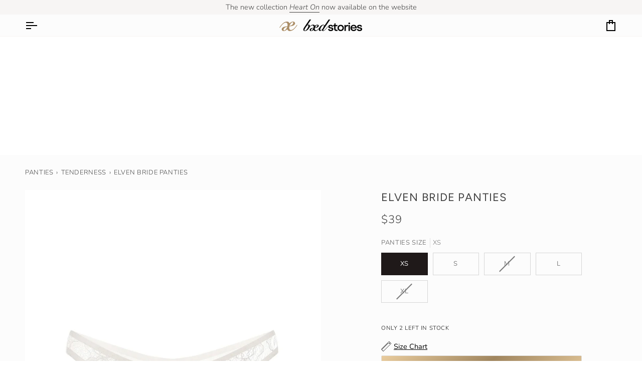

--- FILE ---
content_type: text/html; charset=utf-8
request_url: https://baedstories.com/products/elven-bride-role-play-panties
body_size: 64072
content:
<!doctype html>




<html
  class="no-js"
  lang="en"
  
><head>
    <!-- Start cookieyes banner -->

    <script id="cookieyes" type="text/javascript" src="https://cdn-cookieyes.com/common/shopify.js"></script>
    <script
      id="cookieyes"
      type="text/javascript"
      src="https://cdn-cookieyes.com/client_data/04a8c9f6f4b83025b5fa9bfd/script.js"
    ></script>

    <!-- End cookieyes banner -->

    <!-- Google Tag Manager -->
    <script>
      (function(w,d,s,l,i){w[l]=w[l]||[];w[l].push({'gtm.start':
      new Date().getTime(),event:'gtm.js'});var f=d.getElementsByTagName(s)[0],
      j=d.createElement(s),dl=l!='dataLayer'?'&l='+l:'';j.async=true;j.src=
      'https://www.googletagmanager.com/gtm.js?id='+i+dl;f.parentNode.insertBefore(j,f);
      })(window,document,'script','dataLayer','GTM-N95NX37');
    </script>

    <!-- End Google Tag Manager -->

    <!-- Added by AVADA SEO Suite -->
    

<meta name="twitter:image" content="http://baedstories.com/cdn/shop/files/IMG_9190-1.webp?v=1702575258">
    
<script>window.FPConfig = {};window.FPConfig.ignoreKeywords=["/cart","/account"]</script><link rel="canonical" href="https://baedstories.com/products/elven-bride-role-play-panties"><script>
  const avadaLightJsExclude = ['cdn.nfcube.com', 'assets/ecom.js', 'variant-title-king', 'linked_options_variants', 'smile-loader.js', 'smart-product-filter-search', 'rivo-loyalty-referrals', 'avada-cookie-consent', 'consentmo-gdpr', 'quinn'];
  const avadaLightJsInclude = ['https://www.googletagmanager.com/', 'https://connect.facebook.net/', 'https://business-api.tiktok.com/', 'https://static.klaviyo.com/'];
  window.AVADA_SPEED_BLACKLIST = avadaLightJsInclude.map(item => new RegExp(item, 'i'));
  window.AVADA_SPEED_WHITELIST = avadaLightJsExclude.map(item => new RegExp(item, 'i'));
</script>

<script>
  const isSpeedUpEnable = !1741336257317 || Date.now() < 1741336257317;
  if (isSpeedUpEnable) {
    const avadaSpeedUp=1;
    if(isSpeedUpEnable) {
  function _0x55aa(_0x575858,_0x2fd0be){const _0x30a92f=_0x1cb5();return _0x55aa=function(_0x4e8b41,_0xcd1690){_0x4e8b41=_0x4e8b41-(0xb5e+0xd*0x147+-0x1b1a);let _0x1c09f7=_0x30a92f[_0x4e8b41];return _0x1c09f7;},_0x55aa(_0x575858,_0x2fd0be);}(function(_0x4ad4dc,_0x42545f){const _0x5c7741=_0x55aa,_0x323f4d=_0x4ad4dc();while(!![]){try{const _0x588ea5=parseInt(_0x5c7741(0x10c))/(0xb6f+-0x1853+0xce5)*(-parseInt(_0x5c7741(0x157))/(-0x2363*0x1+0x1dd4+0x591*0x1))+-parseInt(_0x5c7741(0x171))/(0x269b+-0xeb+-0xf*0x283)*(parseInt(_0x5c7741(0x116))/(0x2e1+0x1*0x17b3+-0x110*0x19))+-parseInt(_0x5c7741(0x147))/(-0x1489+-0x312*0x6+0x26fa*0x1)+-parseInt(_0x5c7741(0xfa))/(-0x744+0x1*0xb5d+-0x413)*(-parseInt(_0x5c7741(0x102))/(-0x1e87+0x9e*-0x16+0x2c22))+parseInt(_0x5c7741(0x136))/(0x1e2d+0x1498+-0x1a3*0x1f)+parseInt(_0x5c7741(0x16e))/(0x460+0x1d96+0x3*-0xb4f)*(-parseInt(_0x5c7741(0xe3))/(-0x9ca+-0x1*-0x93f+0x1*0x95))+parseInt(_0x5c7741(0xf8))/(-0x1f73*0x1+0x6*-0x510+0x3dde);if(_0x588ea5===_0x42545f)break;else _0x323f4d['push'](_0x323f4d['shift']());}catch(_0x5d6d7e){_0x323f4d['push'](_0x323f4d['shift']());}}}(_0x1cb5,-0x193549+0x5dc3*-0x31+-0x2f963*-0x13),(function(){const _0x5cb2b4=_0x55aa,_0x23f9e9={'yXGBq':function(_0x237aef,_0x385938){return _0x237aef!==_0x385938;},'XduVF':function(_0x21018d,_0x56ff60){return _0x21018d===_0x56ff60;},'RChnz':_0x5cb2b4(0xf4)+_0x5cb2b4(0xe9)+_0x5cb2b4(0x14a),'TAsuR':function(_0xe21eca,_0x33e114){return _0xe21eca%_0x33e114;},'EvLYw':function(_0x1326ad,_0x261d04){return _0x1326ad!==_0x261d04;},'nnhAQ':_0x5cb2b4(0x107),'swpMF':_0x5cb2b4(0x16d),'plMMu':_0x5cb2b4(0xe8)+_0x5cb2b4(0x135),'PqBPA':function(_0x2ba85c,_0x35b541){return _0x2ba85c<_0x35b541;},'NKPCA':_0x5cb2b4(0xfc),'TINqh':function(_0x4116e3,_0x3ffd02,_0x2c8722){return _0x4116e3(_0x3ffd02,_0x2c8722);},'BAueN':_0x5cb2b4(0x120),'NgloT':_0x5cb2b4(0x14c),'ThSSU':function(_0xeb212a,_0x4341c1){return _0xeb212a+_0x4341c1;},'lDDHN':function(_0x4a1a48,_0x45ebfb){return _0x4a1a48 instanceof _0x45ebfb;},'toAYB':function(_0xcf0fa9,_0xf5fa6a){return _0xcf0fa9 instanceof _0xf5fa6a;},'VMiyW':function(_0x5300e4,_0x44e0f4){return _0x5300e4(_0x44e0f4);},'iyhbw':_0x5cb2b4(0x119),'zuWfR':function(_0x19c3e4,_0x4ee6e8){return _0x19c3e4<_0x4ee6e8;},'vEmrv':function(_0xd798cf,_0x5ea2dd){return _0xd798cf!==_0x5ea2dd;},'yxERj':function(_0x24b03b,_0x5aa292){return _0x24b03b||_0x5aa292;},'MZpwM':_0x5cb2b4(0x110)+_0x5cb2b4(0x109)+'pt','IeUHK':function(_0x5a4c7e,_0x2edf70){return _0x5a4c7e-_0x2edf70;},'Idvge':function(_0x3b526e,_0x36b469){return _0x3b526e<_0x36b469;},'qRwfm':_0x5cb2b4(0x16b)+_0x5cb2b4(0xf1),'CvXDN':function(_0x4b4208,_0x1db216){return _0x4b4208<_0x1db216;},'acPIM':function(_0x7d44b7,_0x3020d2){return _0x7d44b7(_0x3020d2);},'MyLMO':function(_0x22d4b2,_0xe7a6a0){return _0x22d4b2<_0xe7a6a0;},'boDyh':function(_0x176992,_0x346381,_0xab7fc){return _0x176992(_0x346381,_0xab7fc);},'ZANXD':_0x5cb2b4(0x10f)+_0x5cb2b4(0x12a)+_0x5cb2b4(0x142),'CXwRZ':_0x5cb2b4(0x123)+_0x5cb2b4(0x15f),'AuMHM':_0x5cb2b4(0x161),'KUuFZ':_0x5cb2b4(0xe6),'MSwtw':_0x5cb2b4(0x13a),'ERvPB':_0x5cb2b4(0x134),'ycTDj':_0x5cb2b4(0x15b),'Tvhir':_0x5cb2b4(0x154)},_0x469be1=_0x23f9e9[_0x5cb2b4(0x153)],_0x36fe07={'blacklist':window[_0x5cb2b4(0x11f)+_0x5cb2b4(0x115)+'T'],'whitelist':window[_0x5cb2b4(0x11f)+_0x5cb2b4(0x13e)+'T']},_0x26516a={'blacklisted':[]},_0x34e4a6=(_0x2be2f5,_0x25b3b2)=>{const _0x80dd2=_0x5cb2b4;if(_0x2be2f5&&(!_0x25b3b2||_0x23f9e9[_0x80dd2(0x13b)](_0x25b3b2,_0x469be1))&&(!_0x36fe07[_0x80dd2(0x170)]||_0x36fe07[_0x80dd2(0x170)][_0x80dd2(0x151)](_0xa5c7cf=>_0xa5c7cf[_0x80dd2(0x12b)](_0x2be2f5)))&&(!_0x36fe07[_0x80dd2(0x165)]||_0x36fe07[_0x80dd2(0x165)][_0x80dd2(0x156)](_0x4e2570=>!_0x4e2570[_0x80dd2(0x12b)](_0x2be2f5)))&&_0x23f9e9[_0x80dd2(0xf7)](avadaSpeedUp,0x5*0x256+-0x1*0x66c+-0x542+0.5)&&_0x2be2f5[_0x80dd2(0x137)](_0x23f9e9[_0x80dd2(0xe7)])){const _0x413c89=_0x2be2f5[_0x80dd2(0x16c)];return _0x23f9e9[_0x80dd2(0xf7)](_0x23f9e9[_0x80dd2(0x11e)](_0x413c89,-0x1deb*-0x1+0xf13+-0x2cfc),0x1176+-0x78b*0x5+0x1441);}return _0x2be2f5&&(!_0x25b3b2||_0x23f9e9[_0x80dd2(0xed)](_0x25b3b2,_0x469be1))&&(!_0x36fe07[_0x80dd2(0x170)]||_0x36fe07[_0x80dd2(0x170)][_0x80dd2(0x151)](_0x3d689d=>_0x3d689d[_0x80dd2(0x12b)](_0x2be2f5)))&&(!_0x36fe07[_0x80dd2(0x165)]||_0x36fe07[_0x80dd2(0x165)][_0x80dd2(0x156)](_0x26a7b3=>!_0x26a7b3[_0x80dd2(0x12b)](_0x2be2f5)));},_0x11462f=function(_0x42927f){const _0x346823=_0x5cb2b4,_0x5426ae=_0x42927f[_0x346823(0x159)+'te'](_0x23f9e9[_0x346823(0x14e)]);return _0x36fe07[_0x346823(0x170)]&&_0x36fe07[_0x346823(0x170)][_0x346823(0x156)](_0x107b0d=>!_0x107b0d[_0x346823(0x12b)](_0x5426ae))||_0x36fe07[_0x346823(0x165)]&&_0x36fe07[_0x346823(0x165)][_0x346823(0x151)](_0x1e7160=>_0x1e7160[_0x346823(0x12b)](_0x5426ae));},_0x39299f=new MutationObserver(_0x45c995=>{const _0x21802a=_0x5cb2b4,_0x3bc801={'mafxh':function(_0x6f9c57,_0x229989){const _0x9d39b1=_0x55aa;return _0x23f9e9[_0x9d39b1(0xf7)](_0x6f9c57,_0x229989);},'SrchE':_0x23f9e9[_0x21802a(0xe2)],'pvjbV':_0x23f9e9[_0x21802a(0xf6)]};for(let _0x333494=-0x7d7+-0x893+0x106a;_0x23f9e9[_0x21802a(0x158)](_0x333494,_0x45c995[_0x21802a(0x16c)]);_0x333494++){const {addedNodes:_0x1b685b}=_0x45c995[_0x333494];for(let _0x2f087=0x1f03+0x84b+0x1*-0x274e;_0x23f9e9[_0x21802a(0x158)](_0x2f087,_0x1b685b[_0x21802a(0x16c)]);_0x2f087++){const _0x4e5bac=_0x1b685b[_0x2f087];if(_0x23f9e9[_0x21802a(0xf7)](_0x4e5bac[_0x21802a(0x121)],-0x1f3a+-0x1*0x1b93+-0x3*-0x139a)&&_0x23f9e9[_0x21802a(0xf7)](_0x4e5bac[_0x21802a(0x152)],_0x23f9e9[_0x21802a(0xe0)])){const _0x5d9a67=_0x4e5bac[_0x21802a(0x107)],_0x3fb522=_0x4e5bac[_0x21802a(0x16d)];if(_0x23f9e9[_0x21802a(0x103)](_0x34e4a6,_0x5d9a67,_0x3fb522)){_0x26516a[_0x21802a(0x160)+'d'][_0x21802a(0x128)]([_0x4e5bac,_0x4e5bac[_0x21802a(0x16d)]]),_0x4e5bac[_0x21802a(0x16d)]=_0x469be1;const _0x1e52da=function(_0x2c95ff){const _0x359b13=_0x21802a;if(_0x3bc801[_0x359b13(0x118)](_0x4e5bac[_0x359b13(0x159)+'te'](_0x3bc801[_0x359b13(0x166)]),_0x469be1))_0x2c95ff[_0x359b13(0x112)+_0x359b13(0x150)]();_0x4e5bac[_0x359b13(0xec)+_0x359b13(0x130)](_0x3bc801[_0x359b13(0xe4)],_0x1e52da);};_0x4e5bac[_0x21802a(0x12d)+_0x21802a(0x163)](_0x23f9e9[_0x21802a(0xf6)],_0x1e52da),_0x4e5bac[_0x21802a(0x12c)+_0x21802a(0x131)]&&_0x4e5bac[_0x21802a(0x12c)+_0x21802a(0x131)][_0x21802a(0x11a)+'d'](_0x4e5bac);}}}}});_0x39299f[_0x5cb2b4(0x105)](document[_0x5cb2b4(0x10b)+_0x5cb2b4(0x16a)],{'childList':!![],'subtree':!![]});const _0x2910a9=/[|\\{}()\[\]^$+*?.]/g,_0xa9f173=function(..._0x1baa33){const _0x3053cc=_0x5cb2b4,_0x2e6f61={'mMWha':function(_0x158c76,_0x5c404b){const _0x25a05c=_0x55aa;return _0x23f9e9[_0x25a05c(0xf7)](_0x158c76,_0x5c404b);},'BXirI':_0x23f9e9[_0x3053cc(0x141)],'COGok':function(_0x421bf7,_0x55453a){const _0x4fd417=_0x3053cc;return _0x23f9e9[_0x4fd417(0x167)](_0x421bf7,_0x55453a);},'XLSAp':function(_0x193984,_0x35c446){const _0x5bbecf=_0x3053cc;return _0x23f9e9[_0x5bbecf(0xed)](_0x193984,_0x35c446);},'EygRw':function(_0xfbb69c,_0x21b15d){const _0xe5c840=_0x3053cc;return _0x23f9e9[_0xe5c840(0x104)](_0xfbb69c,_0x21b15d);},'xZuNx':_0x23f9e9[_0x3053cc(0x139)],'SBUaW':function(_0x5739bf,_0x2c2fab){const _0x42cbb1=_0x3053cc;return _0x23f9e9[_0x42cbb1(0x172)](_0x5739bf,_0x2c2fab);},'EAoTR':function(_0x123b29,_0x5b29bf){const _0x2828d2=_0x3053cc;return _0x23f9e9[_0x2828d2(0x11d)](_0x123b29,_0x5b29bf);},'cdYdq':_0x23f9e9[_0x3053cc(0x14e)],'WzJcf':_0x23f9e9[_0x3053cc(0xe2)],'nytPK':function(_0x53f733,_0x4ad021){const _0x4f0333=_0x3053cc;return _0x23f9e9[_0x4f0333(0x148)](_0x53f733,_0x4ad021);},'oUrHG':_0x23f9e9[_0x3053cc(0x14d)],'dnxjX':function(_0xed6b5f,_0x573f55){const _0x57aa03=_0x3053cc;return _0x23f9e9[_0x57aa03(0x15a)](_0xed6b5f,_0x573f55);}};_0x23f9e9[_0x3053cc(0x15d)](_0x1baa33[_0x3053cc(0x16c)],-0x1a3*-0x9+-0xf9*0xb+-0x407*0x1)?(_0x36fe07[_0x3053cc(0x170)]=[],_0x36fe07[_0x3053cc(0x165)]=[]):(_0x36fe07[_0x3053cc(0x170)]&&(_0x36fe07[_0x3053cc(0x170)]=_0x36fe07[_0x3053cc(0x170)][_0x3053cc(0x106)](_0xa8e001=>_0x1baa33[_0x3053cc(0x156)](_0x4a8a28=>{const _0x2e425b=_0x3053cc;if(_0x2e6f61[_0x2e425b(0x111)](typeof _0x4a8a28,_0x2e6f61[_0x2e425b(0x155)]))return!_0xa8e001[_0x2e425b(0x12b)](_0x4a8a28);else{if(_0x2e6f61[_0x2e425b(0xeb)](_0x4a8a28,RegExp))return _0x2e6f61[_0x2e425b(0x145)](_0xa8e001[_0x2e425b(0xdf)](),_0x4a8a28[_0x2e425b(0xdf)]());}}))),_0x36fe07[_0x3053cc(0x165)]&&(_0x36fe07[_0x3053cc(0x165)]=[..._0x36fe07[_0x3053cc(0x165)],..._0x1baa33[_0x3053cc(0xff)](_0x4e4c02=>{const _0x7c755c=_0x3053cc;if(_0x23f9e9[_0x7c755c(0xf7)](typeof _0x4e4c02,_0x23f9e9[_0x7c755c(0x141)])){const _0x932437=_0x4e4c02[_0x7c755c(0xea)](_0x2910a9,_0x23f9e9[_0x7c755c(0x16f)]),_0x34e686=_0x23f9e9[_0x7c755c(0xf0)](_0x23f9e9[_0x7c755c(0xf0)]('.*',_0x932437),'.*');if(_0x36fe07[_0x7c755c(0x165)][_0x7c755c(0x156)](_0x21ef9a=>_0x21ef9a[_0x7c755c(0xdf)]()!==_0x34e686[_0x7c755c(0xdf)]()))return new RegExp(_0x34e686);}else{if(_0x23f9e9[_0x7c755c(0x117)](_0x4e4c02,RegExp)){if(_0x36fe07[_0x7c755c(0x165)][_0x7c755c(0x156)](_0x5a3f09=>_0x5a3f09[_0x7c755c(0xdf)]()!==_0x4e4c02[_0x7c755c(0xdf)]()))return _0x4e4c02;}}return null;})[_0x3053cc(0x106)](Boolean)]));const _0x3eeb55=document[_0x3053cc(0x11b)+_0x3053cc(0x10e)](_0x23f9e9[_0x3053cc(0xf0)](_0x23f9e9[_0x3053cc(0xf0)](_0x23f9e9[_0x3053cc(0x122)],_0x469be1),'"]'));for(let _0xf831f7=-0x21aa+-0x1793+0x393d*0x1;_0x23f9e9[_0x3053cc(0x14b)](_0xf831f7,_0x3eeb55[_0x3053cc(0x16c)]);_0xf831f7++){const _0x5868cb=_0x3eeb55[_0xf831f7];_0x23f9e9[_0x3053cc(0x132)](_0x11462f,_0x5868cb)&&(_0x26516a[_0x3053cc(0x160)+'d'][_0x3053cc(0x128)]([_0x5868cb,_0x23f9e9[_0x3053cc(0x14d)]]),_0x5868cb[_0x3053cc(0x12c)+_0x3053cc(0x131)][_0x3053cc(0x11a)+'d'](_0x5868cb));}let _0xdf8cd0=-0x17da+0x2461+-0xc87*0x1;[..._0x26516a[_0x3053cc(0x160)+'d']][_0x3053cc(0x10d)](([_0x226aeb,_0x33eaa7],_0xe33bca)=>{const _0x2aa7bf=_0x3053cc;if(_0x2e6f61[_0x2aa7bf(0x143)](_0x11462f,_0x226aeb)){const _0x41da0d=document[_0x2aa7bf(0x11c)+_0x2aa7bf(0x131)](_0x2e6f61[_0x2aa7bf(0x127)]);for(let _0x6784c7=0xd7b+-0xaa5+-0x2d6;_0x2e6f61[_0x2aa7bf(0x164)](_0x6784c7,_0x226aeb[_0x2aa7bf(0xe5)][_0x2aa7bf(0x16c)]);_0x6784c7++){const _0x4ca758=_0x226aeb[_0x2aa7bf(0xe5)][_0x6784c7];_0x2e6f61[_0x2aa7bf(0x12f)](_0x4ca758[_0x2aa7bf(0x133)],_0x2e6f61[_0x2aa7bf(0x13f)])&&_0x2e6f61[_0x2aa7bf(0x145)](_0x4ca758[_0x2aa7bf(0x133)],_0x2e6f61[_0x2aa7bf(0x100)])&&_0x41da0d[_0x2aa7bf(0xe1)+'te'](_0x4ca758[_0x2aa7bf(0x133)],_0x226aeb[_0x2aa7bf(0xe5)][_0x6784c7][_0x2aa7bf(0x12e)]);}_0x41da0d[_0x2aa7bf(0xe1)+'te'](_0x2e6f61[_0x2aa7bf(0x13f)],_0x226aeb[_0x2aa7bf(0x107)]),_0x41da0d[_0x2aa7bf(0xe1)+'te'](_0x2e6f61[_0x2aa7bf(0x100)],_0x2e6f61[_0x2aa7bf(0x101)](_0x33eaa7,_0x2e6f61[_0x2aa7bf(0x126)])),document[_0x2aa7bf(0x113)][_0x2aa7bf(0x146)+'d'](_0x41da0d),_0x26516a[_0x2aa7bf(0x160)+'d'][_0x2aa7bf(0x162)](_0x2e6f61[_0x2aa7bf(0x13d)](_0xe33bca,_0xdf8cd0),-0x105d*0x2+0x1*-0xeaa+0x2f65),_0xdf8cd0++;}}),_0x36fe07[_0x3053cc(0x170)]&&_0x23f9e9[_0x3053cc(0xf3)](_0x36fe07[_0x3053cc(0x170)][_0x3053cc(0x16c)],0x10f2+-0x1a42+0x951)&&_0x39299f[_0x3053cc(0x15c)]();},_0x4c2397=document[_0x5cb2b4(0x11c)+_0x5cb2b4(0x131)],_0x573f89={'src':Object[_0x5cb2b4(0x14f)+_0x5cb2b4(0xfd)+_0x5cb2b4(0x144)](HTMLScriptElement[_0x5cb2b4(0xf9)],_0x23f9e9[_0x5cb2b4(0x14e)]),'type':Object[_0x5cb2b4(0x14f)+_0x5cb2b4(0xfd)+_0x5cb2b4(0x144)](HTMLScriptElement[_0x5cb2b4(0xf9)],_0x23f9e9[_0x5cb2b4(0xe2)])};document[_0x5cb2b4(0x11c)+_0x5cb2b4(0x131)]=function(..._0x4db605){const _0x1480b5=_0x5cb2b4,_0x3a6982={'KNNxG':function(_0x32fa39,_0x2a57e4,_0x3cc08f){const _0x5ead12=_0x55aa;return _0x23f9e9[_0x5ead12(0x169)](_0x32fa39,_0x2a57e4,_0x3cc08f);}};if(_0x23f9e9[_0x1480b5(0x13b)](_0x4db605[-0x4*-0x376+0x4*0x2f+-0xe94][_0x1480b5(0x140)+'e'](),_0x23f9e9[_0x1480b5(0x139)]))return _0x4c2397[_0x1480b5(0x114)](document)(..._0x4db605);const _0x2f091d=_0x4c2397[_0x1480b5(0x114)](document)(..._0x4db605);try{Object[_0x1480b5(0xf2)+_0x1480b5(0x149)](_0x2f091d,{'src':{..._0x573f89[_0x1480b5(0x107)],'set'(_0x3ae2bc){const _0x5d6fdc=_0x1480b5;_0x3a6982[_0x5d6fdc(0x129)](_0x34e4a6,_0x3ae2bc,_0x2f091d[_0x5d6fdc(0x16d)])&&_0x573f89[_0x5d6fdc(0x16d)][_0x5d6fdc(0x10a)][_0x5d6fdc(0x125)](this,_0x469be1),_0x573f89[_0x5d6fdc(0x107)][_0x5d6fdc(0x10a)][_0x5d6fdc(0x125)](this,_0x3ae2bc);}},'type':{..._0x573f89[_0x1480b5(0x16d)],'get'(){const _0x436e9e=_0x1480b5,_0x4b63b9=_0x573f89[_0x436e9e(0x16d)][_0x436e9e(0xfb)][_0x436e9e(0x125)](this);if(_0x23f9e9[_0x436e9e(0xf7)](_0x4b63b9,_0x469be1)||_0x23f9e9[_0x436e9e(0x103)](_0x34e4a6,this[_0x436e9e(0x107)],_0x4b63b9))return null;return _0x4b63b9;},'set'(_0x174ea3){const _0x1dff57=_0x1480b5,_0xa2fd13=_0x23f9e9[_0x1dff57(0x103)](_0x34e4a6,_0x2f091d[_0x1dff57(0x107)],_0x2f091d[_0x1dff57(0x16d)])?_0x469be1:_0x174ea3;_0x573f89[_0x1dff57(0x16d)][_0x1dff57(0x10a)][_0x1dff57(0x125)](this,_0xa2fd13);}}}),_0x2f091d[_0x1480b5(0xe1)+'te']=function(_0x5b0870,_0x8c60d5){const _0xab22d4=_0x1480b5;if(_0x23f9e9[_0xab22d4(0xf7)](_0x5b0870,_0x23f9e9[_0xab22d4(0xe2)])||_0x23f9e9[_0xab22d4(0xf7)](_0x5b0870,_0x23f9e9[_0xab22d4(0x14e)]))_0x2f091d[_0x5b0870]=_0x8c60d5;else HTMLScriptElement[_0xab22d4(0xf9)][_0xab22d4(0xe1)+'te'][_0xab22d4(0x125)](_0x2f091d,_0x5b0870,_0x8c60d5);};}catch(_0x5a9461){console[_0x1480b5(0x168)](_0x23f9e9[_0x1480b5(0xef)],_0x5a9461);}return _0x2f091d;};const _0x5883c5=[_0x23f9e9[_0x5cb2b4(0xfe)],_0x23f9e9[_0x5cb2b4(0x13c)],_0x23f9e9[_0x5cb2b4(0xf5)],_0x23f9e9[_0x5cb2b4(0x15e)],_0x23f9e9[_0x5cb2b4(0x138)],_0x23f9e9[_0x5cb2b4(0x124)]],_0x4ab8d2=_0x5883c5[_0x5cb2b4(0xff)](_0x439d08=>{return{'type':_0x439d08,'listener':()=>_0xa9f173(),'options':{'passive':!![]}};});_0x4ab8d2[_0x5cb2b4(0x10d)](_0x4d3535=>{const _0x3882ab=_0x5cb2b4;document[_0x3882ab(0x12d)+_0x3882ab(0x163)](_0x4d3535[_0x3882ab(0x16d)],_0x4d3535[_0x3882ab(0xee)],_0x4d3535[_0x3882ab(0x108)]);});}()));function _0x1cb5(){const _0x15f8e0=['ault','some','tagName','CXwRZ','wheel','BXirI','every','6lYvYYX','PqBPA','getAttribu','IeUHK','touchstart','disconnect','Idvge','ERvPB','/blocked','blackliste','keydown','splice','stener','SBUaW','whitelist','SrchE','toAYB','warn','boDyh','ement','script[typ','length','type','346347wGqEBH','NgloT','blacklist','33OVoYHk','zuWfR','toString','NKPCA','setAttribu','swpMF','230EEqEiq','pvjbV','attributes','mousemove','RChnz','beforescri','y.com/exte','replace','COGok','removeEven','EvLYw','listener','ZANXD','ThSSU','e="','defineProp','MyLMO','cdn.shopif','MSwtw','plMMu','XduVF','22621984JRJQxz','prototype','8818116NVbcZr','get','SCRIPT','ertyDescri','AuMHM','map','WzJcf','nytPK','7kiZatp','TINqh','VMiyW','observe','filter','src','options','n/javascri','set','documentEl','478083wuqgQV','forEach','torAll','Avada cann','applicatio','mMWha','preventDef','head','bind','D_BLACKLIS','75496skzGVx','lDDHN','mafxh','script','removeChil','querySelec','createElem','vEmrv','TAsuR','AVADA_SPEE','string','nodeType','qRwfm','javascript','Tvhir','call','oUrHG','xZuNx','push','KNNxG','ot lazy lo','test','parentElem','addEventLi','value','EAoTR','tListener','ent','acPIM','name','touchmove','ptexecute','6968312SmqlIb','includes','ycTDj','iyhbw','touchend','yXGBq','KUuFZ','dnxjX','D_WHITELIS','cdYdq','toLowerCas','BAueN','ad script','EygRw','ptor','XLSAp','appendChil','4975500NoPAFA','yxERj','erties','nsions','CvXDN','\$&','MZpwM','nnhAQ','getOwnProp'];_0x1cb5=function(){return _0x15f8e0;};return _0x1cb5();}
}
    class LightJsLoader{constructor(e){this.jQs=[],this.listener=this.handleListener.bind(this,e),this.scripts=["default","defer","async"].reduce(((e,t)=>({...e,[t]:[]})),{});const t=this;e.forEach((e=>window.addEventListener(e,t.listener,{passive:!0})))}handleListener(e){const t=this;return e.forEach((e=>window.removeEventListener(e,t.listener))),"complete"===document.readyState?this.handleDOM():document.addEventListener("readystatechange",(e=>{if("complete"===e.target.readyState)return setTimeout(t.handleDOM.bind(t),1)}))}async handleDOM(){this.suspendEvent(),this.suspendJQuery(),this.findScripts(),this.preloadScripts();for(const e of Object.keys(this.scripts))await this.replaceScripts(this.scripts[e]);for(const e of["DOMContentLoaded","readystatechange"])await this.requestRepaint(),document.dispatchEvent(new Event("lightJS-"+e));document.lightJSonreadystatechange&&document.lightJSonreadystatechange();for(const e of["DOMContentLoaded","load"])await this.requestRepaint(),window.dispatchEvent(new Event("lightJS-"+e));await this.requestRepaint(),window.lightJSonload&&window.lightJSonload(),await this.requestRepaint(),this.jQs.forEach((e=>e(window).trigger("lightJS-jquery-load"))),window.dispatchEvent(new Event("lightJS-pageshow")),await this.requestRepaint(),window.lightJSonpageshow&&window.lightJSonpageshow()}async requestRepaint(){return new Promise((e=>requestAnimationFrame(e)))}findScripts(){document.querySelectorAll("script[type=lightJs]").forEach((e=>{e.hasAttribute("src")?e.hasAttribute("async")&&e.async?this.scripts.async.push(e):e.hasAttribute("defer")&&e.defer?this.scripts.defer.push(e):this.scripts.default.push(e):this.scripts.default.push(e)}))}preloadScripts(){const e=this,t=Object.keys(this.scripts).reduce(((t,n)=>[...t,...e.scripts[n]]),[]),n=document.createDocumentFragment();t.forEach((e=>{const t=e.getAttribute("src");if(!t)return;const s=document.createElement("link");s.href=t,s.rel="preload",s.as="script",n.appendChild(s)})),document.head.appendChild(n)}async replaceScripts(e){let t;for(;t=e.shift();)await this.requestRepaint(),new Promise((e=>{const n=document.createElement("script");[...t.attributes].forEach((e=>{"type"!==e.nodeName&&n.setAttribute(e.nodeName,e.nodeValue)})),t.hasAttribute("src")?(n.addEventListener("load",e),n.addEventListener("error",e)):(n.text=t.text,e()),t.parentNode.replaceChild(n,t)}))}suspendEvent(){const e={};[{obj:document,name:"DOMContentLoaded"},{obj:window,name:"DOMContentLoaded"},{obj:window,name:"load"},{obj:window,name:"pageshow"},{obj:document,name:"readystatechange"}].map((t=>function(t,n){function s(n){return e[t].list.indexOf(n)>=0?"lightJS-"+n:n}e[t]||(e[t]={list:[n],add:t.addEventListener,remove:t.removeEventListener},t.addEventListener=(...n)=>{n[0]=s(n[0]),e[t].add.apply(t,n)},t.removeEventListener=(...n)=>{n[0]=s(n[0]),e[t].remove.apply(t,n)})}(t.obj,t.name))),[{obj:document,name:"onreadystatechange"},{obj:window,name:"onpageshow"}].map((e=>function(e,t){let n=e[t];Object.defineProperty(e,t,{get:()=>n||function(){},set:s=>{e["lightJS"+t]=n=s}})}(e.obj,e.name)))}suspendJQuery(){const e=this;let t=window.jQuery;Object.defineProperty(window,"jQuery",{get:()=>t,set(n){if(!n||!n.fn||!e.jQs.includes(n))return void(t=n);n.fn.ready=n.fn.init.prototype.ready=e=>{e.bind(document)(n)};const s=n.fn.on;n.fn.on=n.fn.init.prototype.on=function(...e){if(window!==this[0])return s.apply(this,e),this;const t=e=>e.split(" ").map((e=>"load"===e||0===e.indexOf("load.")?"lightJS-jquery-load":e)).join(" ");return"string"==typeof e[0]||e[0]instanceof String?(e[0]=t(e[0]),s.apply(this,e),this):("object"==typeof e[0]&&Object.keys(e[0]).forEach((n=>{delete Object.assign(e[0],{[t(n)]:e[0][n]})[n]})),s.apply(this,e),this)},e.jQs.push(n),t=n}})}}
new LightJsLoader(["keydown","mousemove","touchend","touchmove","touchstart","wheel"]);
  }
</script><!-- meta basic type product --><!-- meta basic type collection -->


<!-- Added by AVADA SEO Suite: Product Structured Data -->
<script type="application/ld+json">{
"@context": "https://schema.org/",
"@type": "Product",
"@id": "https://baedstories.com/products/elven-bride-role-play-panties",
"name": "ELVEN BRIDE PANTIES",
"description": "Product details - panties:Lace thong design with open access.Decorated with a string of pearl beads at the front for a refined yet provocative detail.",
"brand": {
  "@type": "Brand",
  "name": "baedstories"
},
"offers": {
  "@type": "Offer",
  "price": "39.0",
  "priceCurrency": "USD",
  "itemCondition": "https://schema.org/NewCondition",
  "availability": "https://schema.org/InStock",
  "url": "https://baedstories.com/products/elven-bride-role-play-panties"
},
"image": [
  "https://baedstories.com/cdn/shop/files/IMG_9190-1.webp?v=1702575258",
  "https://baedstories.com/cdn/shop/files/IMG_9191-1.webp?v=1702575258",
  "https://baedstories.com/cdn/shop/files/BS_elvenbride_catalog_front02_bb43deb5-4546-47ff-bef8-48e6751e94ea.webp?v=1702575258",
  "https://baedstories.com/cdn/shop/files/BS_elvenbride_catalog_back_1c80700d-aeef-40fb-b349-d60a83196dc0.webp?v=1702575258",
  "https://baedstories.com/cdn/shop/files/BS_elvenbride_catalog_side_a92f1026-61fe-4396-b43b-07ddc0da09fe.webp?v=1702575255"
],
"releaseDate": "2022-04-21 14:14:52 -0700",
"sku": "RPC07w21panXSS",
"mpn": "RPC07w21panXSS"}</script>
<!-- /Added by AVADA SEO Suite --><!-- Added by AVADA SEO Suite: Breadcrumb Structured Data  -->
<script type="application/ld+json">{
  "@context": "https://schema.org",
  "@type": "BreadcrumbList",
  "itemListElement": [{
    "@type": "ListItem",
    "position": 1,
    "name": "Home",
    "item": "https://baedstories.com"
  }, {
    "@type": "ListItem",
    "position": 2,
    "name": "ELVEN BRIDE PANTIES",
    "item": "https://baedstories.com/products/elven-bride-role-play-panties"
  }]
}
</script>
<!-- Added by AVADA SEO Suite -->


    <!-- /Added by AVADA SEO Suite -->
    <meta charset="utf-8">
    <meta http-equiv="X-UA-Compatible" content="IE=edge,chrome=1">
    <meta name="viewport" content="width=device-width,initial-scale=1,viewport-fit=cover">
    <meta name="theme-color" content="#000000"><link rel="canonical" href="https://baedstories.com/products/elven-bride-role-play-panties"><!-- ======================= Pipeline Theme V7.4.1 ========================= -->

    <!-- Preloading ================================================================== -->

    <link rel="preconnect" href="https://fonts.shopify.com" crossorigin>
    <link rel="preload" href="//baedstories.com/cdn/fonts/nunito/nunito_n3.c1d7c2242f5519d084eafc479d7cc132bcc8c480.woff2" as="font" type="font/woff2" crossorigin>
    <link rel="preload" href="//baedstories.com/cdn/fonts/figtree/figtree_n4.3c0838aba1701047e60be6a99a1b0a40ce9b8419.woff2" as="font" type="font/woff2" crossorigin>
    <link rel="preload" href="//baedstories.com/cdn/fonts/nunito/nunito_n3.c1d7c2242f5519d084eafc479d7cc132bcc8c480.woff2" as="font" type="font/woff2" crossorigin>

    

    <!-- Title and description ================================================ --><link rel="shortcut icon" href="//baedstories.com/cdn/shop/files/favicon_32x32.png?v=1744931080" type="image/png">
    <title>
      

    ELVEN BRIDE PANTIES — Buy ELVEN BRIDE PANTIES online by price $39 | bæd stories

    </title><meta name="description" content="Shop now ELVEN BRIDE PANTIES ➤ The best place to buy ELVEN BRIDE PANTIES for the price $39 ❤️️ Order in various sizes with fast shipping.">
    <!-- /snippets/social-meta-tags.liquid --><meta property="og:site_name" content="baedstories">
<meta property="og:url" content="https://baedstories.com/products/elven-bride-role-play-panties">
<meta property="og:title" content="ELVEN BRIDE PANTIES">
<meta property="og:type" content="product">
<meta property="og:description" content="Product details - panties: Lace thong design with open access. Decorated with a string of pearl beads at the front for a refined yet provocative detail."><meta property="og:price:amount" content="39">
  <meta property="og:price:currency" content="USD">
      <meta property="og:image" content="http://baedstories.com/cdn/shop/files/IMG_9190-1.webp?v=1702575258">
      <meta property="og:image:secure_url" content="https://baedstories.com/cdn/shop/files/IMG_9190-1.webp?v=1702575258">
      <meta property="og:image:height" content="1800">
      <meta property="og:image:width" content="1350">
      <meta property="og:image" content="http://baedstories.com/cdn/shop/files/IMG_9191-1.webp?v=1702575258">
      <meta property="og:image:secure_url" content="https://baedstories.com/cdn/shop/files/IMG_9191-1.webp?v=1702575258">
      <meta property="og:image:height" content="1800">
      <meta property="og:image:width" content="1350">
      <meta property="og:image" content="http://baedstories.com/cdn/shop/files/BS_elvenbride_catalog_front02_bb43deb5-4546-47ff-bef8-48e6751e94ea.webp?v=1702575258">
      <meta property="og:image:secure_url" content="https://baedstories.com/cdn/shop/files/BS_elvenbride_catalog_front02_bb43deb5-4546-47ff-bef8-48e6751e94ea.webp?v=1702575258">
      <meta property="og:image:height" content="1800">
      <meta property="og:image:width" content="1350">
<meta property="twitter:image" content="http://baedstories.com/cdn/shop/files/IMG_9190-1_1200x1200.webp?v=1702575258">

<meta name="twitter:site" content="@https://x.com/baedstories">
<meta name="twitter:card" content="summary_large_image">
<meta name="twitter:title" content="ELVEN BRIDE PANTIES">
<meta name="twitter:description" content="Product details - panties: Lace thong design with open access. Decorated with a string of pearl beads at the front for a refined yet provocative detail."><!-- CSS ================================================================== -->

    <link href="//baedstories.com/cdn/shop/t/48/assets/font-settings.css?v=155618012659681111191767177896" rel="stylesheet" type="text/css" media="all" />

    <!-- /snippets/css-variables.liquid -->


<style data-shopify>

:root {
/* ================ Layout Variables ================ */






--LAYOUT-WIDTH: 1450px;
--LAYOUT-GUTTER: 24px;
--LAYOUT-GUTTER-OFFSET: -24px;
--NAV-GUTTER: 15px;
--LAYOUT-OUTER: 50px;

/* ================ Product video ================ */

--COLOR-VIDEO-BG: #efefef;


/* ================ Color Variables ================ */

/* === Backgrounds ===*/
--COLOR-BG: #fcfcfc;
--COLOR-BG-ACCENT: #dfdfdf;

/* === Text colors ===*/
--COLOR-TEXT-DARK: #1f1919;
--COLOR-TEXT: #424242;
--COLOR-TEXT-LIGHT: #7a7a7a;

/* === Bright color ===*/
--COLOR-PRIMARY: #424242;
--COLOR-PRIMARY-HOVER: #201818;
--COLOR-PRIMARY-FADE: rgba(66, 66, 66, 0.05);
--COLOR-PRIMARY-FADE-HOVER: rgba(66, 66, 66, 0.1);--COLOR-PRIMARY-OPPOSITE: #ffffff;

/* === Secondary/link Color ===*/
--COLOR-SECONDARY: #000000;
--COLOR-SECONDARY-HOVER: #000000;
--COLOR-SECONDARY-FADE: rgba(0, 0, 0, 0.05);
--COLOR-SECONDARY-FADE-HOVER: rgba(0, 0, 0, 0.1);--COLOR-SECONDARY-OPPOSITE: #ffffff;

/* === Shades of grey ===*/
--COLOR-A5:  rgba(66, 66, 66, 0.05);
--COLOR-A10: rgba(66, 66, 66, 0.1);
--COLOR-A20: rgba(66, 66, 66, 0.2);
--COLOR-A35: rgba(66, 66, 66, 0.35);
--COLOR-A50: rgba(66, 66, 66, 0.5);
--COLOR-A80: rgba(66, 66, 66, 0.8);
--COLOR-A90: rgba(66, 66, 66, 0.9);
--COLOR-A95: rgba(66, 66, 66, 0.95);


/* ================ Inverted Color Variables ================ */

--INVERSE-BG: #424242;
--INVERSE-BG-ACCENT: #1d1d1d;

/* === Text colors ===*/
--INVERSE-TEXT-DARK: #ffffff;
--INVERSE-TEXT: #ffffff;
--INVERSE-TEXT-LIGHT: #c6c6c6;

/* === Bright color ===*/
--INVERSE-PRIMARY: #d2815f;
--INVERSE-PRIMARY-HOVER: #c35121;
--INVERSE-PRIMARY-FADE: rgba(210, 129, 95, 0.05);
--INVERSE-PRIMARY-FADE-HOVER: rgba(210, 129, 95, 0.1);--INVERSE-PRIMARY-OPPOSITE: #000000;


/* === Second Color ===*/
--INVERSE-SECONDARY: #748cab;
--INVERSE-SECONDARY-HOVER: #3f6493;
--INVERSE-SECONDARY-FADE: rgba(116, 140, 171, 0.05);
--INVERSE-SECONDARY-FADE-HOVER: rgba(116, 140, 171, 0.1);--INVERSE-SECONDARY-OPPOSITE: #ffffff;


/* === Shades of grey ===*/
--INVERSE-A5:  rgba(255, 255, 255, 0.05);
--INVERSE-A10: rgba(255, 255, 255, 0.1);
--INVERSE-A20: rgba(255, 255, 255, 0.2);
--INVERSE-A35: rgba(255, 255, 255, 0.3);
--INVERSE-A80: rgba(255, 255, 255, 0.8);
--INVERSE-A90: rgba(255, 255, 255, 0.9);
--INVERSE-A95: rgba(255, 255, 255, 0.95);


/* ================ Bright Color Variables ================ */

--BRIGHT-BG: #d2815f;
--BRIGHT-BG-ACCENT: #94553a;

/* === Text colors ===*/
--BRIGHT-TEXT-DARK: #ffffff;
--BRIGHT-TEXT: #ffffff;
--BRIGHT-TEXT-LIGHT: #f2d9cf;

/* === Bright color ===*/
--BRIGHT-PRIMARY: #ff763d;
--BRIGHT-PRIMARY-HOVER: #f04600;
--BRIGHT-PRIMARY-FADE: rgba(255, 118, 61, 0.05);
--BRIGHT-PRIMARY-FADE-HOVER: rgba(255, 118, 61, 0.1);--BRIGHT-PRIMARY-OPPOSITE: #000000;


/* === Second Color ===*/
--BRIGHT-SECONDARY: #3d5aff;
--BRIGHT-SECONDARY-HOVER: #0024f0;
--BRIGHT-SECONDARY-FADE: rgba(61, 90, 255, 0.05);
--BRIGHT-SECONDARY-FADE-HOVER: rgba(61, 90, 255, 0.1);--BRIGHT-SECONDARY-OPPOSITE: #ffffff;


/* === Shades of grey ===*/
--BRIGHT-A5:  rgba(255, 255, 255, 0.05);
--BRIGHT-A10: rgba(255, 255, 255, 0.1);
--BRIGHT-A20: rgba(255, 255, 255, 0.2);
--BRIGHT-A35: rgba(255, 255, 255, 0.3);
--BRIGHT-A80: rgba(255, 255, 255, 0.8);
--BRIGHT-A90: rgba(255, 255, 255, 0.9);
--BRIGHT-A95: rgba(255, 255, 255, 0.95);


/* === Account Bar ===*/
--COLOR-ANNOUNCEMENT-BG: #f7f5f4;
--COLOR-ANNOUNCEMENT-TEXT: #424242;

/* === Nav and dropdown link background ===*/
--COLOR-NAV: #fcfcfc;
--COLOR-NAV-TEXT: #000000;
--COLOR-NAV-TEXT-DARK: #000000;
--COLOR-NAV-TEXT-LIGHT: #4c4c4c;
--COLOR-NAV-BORDER: #f7f5f4;
--COLOR-NAV-A10: rgba(0, 0, 0, 0.1);
--COLOR-NAV-A50: rgba(0, 0, 0, 0.5);
--COLOR-HIGHLIGHT-LINK: #d25f5f;

/* === Site Footer ===*/
--COLOR-FOOTER-BG: #000000;
--COLOR-FOOTER-TEXT: #ffffff;
--COLOR-FOOTER-A5: rgba(255, 255, 255, 0.05);
--COLOR-FOOTER-A15: rgba(255, 255, 255, 0.15);
--COLOR-FOOTER-A90: rgba(255, 255, 255, 0.9);

/* === Sub-Footer ===*/
--COLOR-SUB-FOOTER-BG: #000000;
--COLOR-SUB-FOOTER-TEXT: #dfdfdf;
--COLOR-SUB-FOOTER-A5: rgba(223, 223, 223, 0.05);
--COLOR-SUB-FOOTER-A15: rgba(223, 223, 223, 0.15);
--COLOR-SUB-FOOTER-A90: rgba(223, 223, 223, 0.9);

/* === Products ===*/
--PRODUCT-GRID-ASPECT-RATIO: 70.0%;

/* === Product badges ===*/
--COLOR-BADGE: #000000;
--COLOR-BADGE-TEXT: #ffffff;
--COLOR-BADGE-TEXT-DARK: #d9d9d9;
--COLOR-BADGE-TEXT-HOVER: #ffffff;
--COLOR-BADGE-HAIRLINE: #0d0d0d;

/* === Product item slider ===*/--COLOR-PRODUCT-SLIDER: #000000;--COLOR-PRODUCT-SLIDER-OPPOSITE: rgba(255, 255, 255, 0.06);/* === disabled form colors ===*/
--COLOR-DISABLED-BG: #e9e9e9;
--COLOR-DISABLED-TEXT: #bbbbbb;

--INVERSE-DISABLED-BG: #555555;
--INVERSE-DISABLED-TEXT: #848484;


/* === Tailwind RGBA Palette ===*/
--RGB-CANVAS: 252 252 252;
--RGB-CONTENT: 66 66 66;
--RGB-PRIMARY: 66 66 66;
--RGB-SECONDARY: 0 0 0;

--RGB-DARK-CANVAS: 66 66 66;
--RGB-DARK-CONTENT: 255 255 255;
--RGB-DARK-PRIMARY: 210 129 95;
--RGB-DARK-SECONDARY: 116 140 171;

--RGB-BRIGHT-CANVAS: 210 129 95;
--RGB-BRIGHT-CONTENT: 255 255 255;
--RGB-BRIGHT-PRIMARY: 255 118 61;
--RGB-BRIGHT-SECONDARY: 61 90 255;

--RGB-PRIMARY-CONTRAST: 255 255 255;
--RGB-SECONDARY-CONTRAST: 255 255 255;

--RGB-DARK-PRIMARY-CONTRAST: 0 0 0;
--RGB-DARK-SECONDARY-CONTRAST: 255 255 255;

--RGB-BRIGHT-PRIMARY-CONTRAST: 0 0 0;
--RGB-BRIGHT-SECONDARY-CONTRAST: 255 255 255;


/* === Button Radius === */
--BUTTON-RADIUS: 2px;


/* === Icon Stroke Width === */
--ICON-STROKE-WIDTH: 2px;


/* ================ Typography ================ */

--FONT-STACK-BODY: Nunito, sans-serif;
--FONT-STYLE-BODY: normal;
--FONT-WEIGHT-BODY: 300;
--FONT-WEIGHT-BODY-BOLD: 400;
--FONT-ADJUST-BODY: 1.0;

  --FONT-BODY-TRANSFORM: none;
  --FONT-BODY-LETTER-SPACING: normal;


--FONT-STACK-HEADING: Figtree, sans-serif;
--FONT-STYLE-HEADING: normal;
--FONT-WEIGHT-HEADING: 400;
--FONT-WEIGHT-HEADING-BOLD: 500;
--FONT-ADJUST-HEADING: 1.0;

  --FONT-HEADING-TRANSFORM: uppercase;
  --FONT-HEADING-LETTER-SPACING: 0.05em;

--FONT-STACK-ACCENT: Nunito, sans-serif;
--FONT-STYLE-ACCENT: normal;
--FONT-WEIGHT-ACCENT: 300;
--FONT-WEIGHT-ACCENT-BOLD: 400;
--FONT-ADJUST-ACCENT: 1.0;

  --FONT-ACCENT-TRANSFORM: uppercase;
  --FONT-ACCENT-LETTER-SPACING: 0.05em;

--TYPE-STACK-NAV: Nunito, sans-serif;
--TYPE-STYLE-NAV: normal;
--TYPE-ADJUST-NAV: 1.0;
--TYPE-WEIGHT-NAV: 400;

  --FONT-NAV-TRANSFORM: uppercase;
  --FONT-NAV-LETTER-SPACING: 0.05em;

--TYPE-STACK-BUTTON: Nunito, sans-serif;
--TYPE-STYLE-BUTTON: normal;
--TYPE-ADJUST-BUTTON: 1.0;
--TYPE-WEIGHT-BUTTON: 400;

  --FONT-BUTTON-TRANSFORM: uppercase;
  --FONT-BUTTON-LETTER-SPACING: 0.05em;

--TYPE-STACK-KICKER: Nunito, sans-serif;
--TYPE-STYLE-KICKER: normal;
--TYPE-ADJUST-KICKER: 1.0;
--TYPE-WEIGHT-KICKER: 400;

  --FONT-KICKER-TRANSFORM: uppercase;
  --FONT-KICKER-LETTER-SPACING: 0.05em;


--ICO-SELECT: url('//baedstories.com/cdn/shop/t/48/assets/ico-select.svg?v=177951273043899921831767177895');

/* ================ Photo correction ================ */
--PHOTO-CORRECTION: 100%;



}


/* ================ Typography ================ */
/* ================ type-scale.com ============ */

/* 1.16 base 13 */
:root {
 --font-1: 10px;
 --font-2: 11.3px;
 --font-3: 12px;
 --font-4: 13px;
 --font-5: 15.5px;
 --font-6: 17px;
 --font-7: 20px;
 --font-8: 23.5px;
 --font-9: 27px;
 --font-10:32px;
 --font-11:37px;
 --font-12:43px;
 --font-13:49px;
 --font-14:57px;
 --font-15:67px;
}

/* 1.175 base 13.5 */
@media only screen and (min-width: 480px) and (max-width: 1099px) {
  :root {
    --font-1: 10px;
    --font-2: 11.5px;
    --font-3: 12.5px;
    --font-4: 13.5px;
    --font-5: 16px;
    --font-6: 18px;
    --font-7: 21px;
    --font-8: 25px;
    --font-9: 29px;
    --font-10:34px;
    --font-11:40px;
    --font-12:47px;
    --font-13:56px;
    --font-14:65px;
   --font-15:77px;
  }
}
/* 1.22 base 14.5 */
@media only screen and (min-width: 1100px) {
  :root {
    --font-1: 10px;
    --font-2: 11.5px;
    --font-3: 13px;
    --font-4: 14.5px;
    --font-5: 17.5px;
    --font-6: 22px;
    --font-7: 26px;
    --font-8: 32px;
    --font-9: 39px;
    --font-10:48px;
    --font-11:58px;
    --font-12:71px;
    --font-13:87px;
    --font-14:106px;
    --font-15:129px;
 }
}


</style>


    <link href="//baedstories.com/cdn/shop/t/48/assets/theme.css?v=142099333554936334601768481726" rel="stylesheet" type="text/css" media="all" />

    <script>
    document.documentElement.className = document.documentElement.className.replace('no-js', 'js');

    let root = '/';
    if (root[root.length - 1] !== '/') {
      root = `${root}/`;
    }
    var theme = {
      routes: {
        root_url: root,
        cart: '/cart',
        cart_add_url: '/cart/add',
        product_recommendations_url: '/recommendations/products',
        account_addresses_url: '/account/addresses',
        predictive_search_url: '/search/suggest'
      },
      state: {
        cartOpen: null,
      },
      sizes: {
        small: 480,
        medium: 768,
        large: 1100,
        widescreen: 1400
      },
      assets: {
        photoswipe: '//baedstories.com/cdn/shop/t/48/assets/photoswipe.js?v=169308975333299535361767177863',
        smoothscroll: '//baedstories.com/cdn/shop/t/48/assets/smoothscroll.js?v=37906625415260927261767177868',
        swatches: '//baedstories.com/cdn/shop/t/48/assets/swatches.json?v=154940297821828866241767177870',
        noImage: '//baedstories.com/cdn/shopifycloud/storefront/assets/no-image-2048-a2addb12.gif',
        base: '//baedstories.com/cdn/shop/t/48/assets/'
      },
      strings: {
        swatchesKey: "Color, Colour",
        addToCart: "Add to Cart",
        estimateShipping: "Estimate shipping",
        noShippingAvailable: "We do not ship to this destination.",
        free: "Free",
        from: "From",
        preOrder: "Pre-order",
        soldOut: "Sold Out",
        sale: "Sale",
        subscription: "Subscription",
        unavailable: "Unavailable",
        unitPrice: "Unit price",
        unitPriceSeparator: "per",
        stockout: "All available stock is in cart",
        products: "Products",
        pages: "Pages",
        collections: "Collections",
        resultsFor: "Results for",
        noResultsFor: "No results for",
        articles: "Articles",
        successMessage: "Link copied to clipboard",
      },
      settings: {
        badge_sale_type: "percentage",
        animate_hover: false,
        animate_scroll: false,
        show_locale_desktop: null,
        show_locale_mobile: null,
        show_currency_desktop: null,
        show_currency_mobile: null,
        currency_select_type: "country",
        currency_code_enable: false,
        cycle_images_hover_delay: 1.5
      },
      info: {
        name: 'pipeline'
      },
      version: '7.4.1',
      moneyFormat: "${{amount_no_decimals}}",
      shopCurrency: "USD",
      currencyCode: "USD"
    }
    let windowInnerHeight = window.innerHeight;
    document.documentElement.style.setProperty('--full-screen', `${windowInnerHeight}px`);
    document.documentElement.style.setProperty('--three-quarters', `${windowInnerHeight * 0.75}px`);
    document.documentElement.style.setProperty('--two-thirds', `${windowInnerHeight * 0.66}px`);
    document.documentElement.style.setProperty('--one-half', `${windowInnerHeight * 0.5}px`);
    document.documentElement.style.setProperty('--one-third', `${windowInnerHeight * 0.33}px`);
    document.documentElement.style.setProperty('--one-fifth', `${windowInnerHeight * 0.2}px`);

    window.isRTL = document.documentElement.getAttribute('dir') === 'rtl';
    </script><!-- Theme Javascript ============================================================== -->
    <script src="//baedstories.com/cdn/shop/t/48/assets/vendor.js?v=69555399850987115801767177877" defer="defer"></script>
    <script src="//baedstories.com/cdn/shop/t/48/assets/theme.js?v=24307556984084780731767177875" defer="defer"></script>

    <script>
      (function () {
        function onPageShowEvents() {
          if ('requestIdleCallback' in window) {
            requestIdleCallback(initCartEvent, { timeout: 500 })
          } else {
            initCartEvent()
          }
          function initCartEvent(){
            window.fetch(window.theme.routes.cart + '.js')
            .then((response) => {
              if(!response.ok){
                throw {status: response.statusText};
              }
              return response.json();
            })
            .then((response) => {
              document.dispatchEvent(new CustomEvent('theme:cart:change', {
                detail: {
                  cart: response,
                },
                bubbles: true,
              }));
              return response;
            })
            .catch((e) => {
              console.error(e);
            });
          }
        };
        window.onpageshow = onPageShowEvents;
      })();
    </script>

    <script type="text/javascript">
      if (window.MSInputMethodContext && document.documentMode) {
        var scripts = document.getElementsByTagName('script')[0];
        var polyfill = document.createElement("script");
        polyfill.defer = true;
        polyfill.src = "//baedstories.com/cdn/shop/t/48/assets/ie11.js?v=144489047535103983231767177857";

        scripts.parentNode.insertBefore(polyfill, scripts);
      }
    </script>

    <!-- Shopify app scripts =========================================================== -->
    

    

    

    

    

<script>window.performance && window.performance.mark && window.performance.mark('shopify.content_for_header.start');</script><meta name="google-site-verification" content="bbLz_6n04UYdSUnAOyks0bfGGJUReN7_TFoYTbTdacQ">
<meta name="google-site-verification" content="Yt6VkksjPBeLGi3PF5iM1nb1jYmkh4N7m4iQLPy3gTU">
<meta name="facebook-domain-verification" content="0xo33oqm5u4qsly1yxhd7ju8vuhpvh">
<meta id="shopify-digital-wallet" name="shopify-digital-wallet" content="/61327704235/digital_wallets/dialog">
<meta name="shopify-checkout-api-token" content="70f47783137f65d4e1be0aff1d56d0ee">
<meta id="in-context-paypal-metadata" data-shop-id="61327704235" data-venmo-supported="false" data-environment="production" data-locale="en_US" data-paypal-v4="true" data-currency="USD">
<link rel="alternate" type="application/json+oembed" href="https://baedstories.com/products/elven-bride-role-play-panties.oembed">
<script async="async" src="/checkouts/internal/preloads.js?locale=en-US"></script>
<link rel="preconnect" href="https://shop.app" crossorigin="anonymous">
<script async="async" src="https://shop.app/checkouts/internal/preloads.js?locale=en-US&shop_id=61327704235" crossorigin="anonymous"></script>
<script id="apple-pay-shop-capabilities" type="application/json">{"shopId":61327704235,"countryCode":"US","currencyCode":"USD","merchantCapabilities":["supports3DS"],"merchantId":"gid:\/\/shopify\/Shop\/61327704235","merchantName":"baedstories","requiredBillingContactFields":["postalAddress","email","phone"],"requiredShippingContactFields":["postalAddress","email","phone"],"shippingType":"shipping","supportedNetworks":["visa","masterCard","amex","discover","elo","jcb"],"total":{"type":"pending","label":"baedstories","amount":"1.00"},"shopifyPaymentsEnabled":true,"supportsSubscriptions":true}</script>
<script id="shopify-features" type="application/json">{"accessToken":"70f47783137f65d4e1be0aff1d56d0ee","betas":["rich-media-storefront-analytics"],"domain":"baedstories.com","predictiveSearch":true,"shopId":61327704235,"locale":"en"}</script>
<script>var Shopify = Shopify || {};
Shopify.shop = "baedstories.myshopify.com";
Shopify.locale = "en";
Shopify.currency = {"active":"USD","rate":"1.0"};
Shopify.country = "US";
Shopify.theme = {"name":"xmas","id":187923857785,"schema_name":"Pipeline","schema_version":"7.4.1","theme_store_id":739,"role":"main"};
Shopify.theme.handle = "null";
Shopify.theme.style = {"id":null,"handle":null};
Shopify.cdnHost = "baedstories.com/cdn";
Shopify.routes = Shopify.routes || {};
Shopify.routes.root = "/";</script>
<script type="module">!function(o){(o.Shopify=o.Shopify||{}).modules=!0}(window);</script>
<script>!function(o){function n(){var o=[];function n(){o.push(Array.prototype.slice.apply(arguments))}return n.q=o,n}var t=o.Shopify=o.Shopify||{};t.loadFeatures=n(),t.autoloadFeatures=n()}(window);</script>
<script>
  window.ShopifyPay = window.ShopifyPay || {};
  window.ShopifyPay.apiHost = "shop.app\/pay";
  window.ShopifyPay.redirectState = null;
</script>
<script id="shop-js-analytics" type="application/json">{"pageType":"product"}</script>
<script defer="defer" async type="module" src="//baedstories.com/cdn/shopifycloud/shop-js/modules/v2/client.init-shop-cart-sync_C5BV16lS.en.esm.js"></script>
<script defer="defer" async type="module" src="//baedstories.com/cdn/shopifycloud/shop-js/modules/v2/chunk.common_CygWptCX.esm.js"></script>
<script type="module">
  await import("//baedstories.com/cdn/shopifycloud/shop-js/modules/v2/client.init-shop-cart-sync_C5BV16lS.en.esm.js");
await import("//baedstories.com/cdn/shopifycloud/shop-js/modules/v2/chunk.common_CygWptCX.esm.js");

  window.Shopify.SignInWithShop?.initShopCartSync?.({"fedCMEnabled":true,"windoidEnabled":true});

</script>
<script>
  window.Shopify = window.Shopify || {};
  if (!window.Shopify.featureAssets) window.Shopify.featureAssets = {};
  window.Shopify.featureAssets['shop-js'] = {"shop-cart-sync":["modules/v2/client.shop-cart-sync_ZFArdW7E.en.esm.js","modules/v2/chunk.common_CygWptCX.esm.js"],"init-fed-cm":["modules/v2/client.init-fed-cm_CmiC4vf6.en.esm.js","modules/v2/chunk.common_CygWptCX.esm.js"],"shop-button":["modules/v2/client.shop-button_tlx5R9nI.en.esm.js","modules/v2/chunk.common_CygWptCX.esm.js"],"shop-cash-offers":["modules/v2/client.shop-cash-offers_DOA2yAJr.en.esm.js","modules/v2/chunk.common_CygWptCX.esm.js","modules/v2/chunk.modal_D71HUcav.esm.js"],"init-windoid":["modules/v2/client.init-windoid_sURxWdc1.en.esm.js","modules/v2/chunk.common_CygWptCX.esm.js"],"shop-toast-manager":["modules/v2/client.shop-toast-manager_ClPi3nE9.en.esm.js","modules/v2/chunk.common_CygWptCX.esm.js"],"init-shop-email-lookup-coordinator":["modules/v2/client.init-shop-email-lookup-coordinator_B8hsDcYM.en.esm.js","modules/v2/chunk.common_CygWptCX.esm.js"],"init-shop-cart-sync":["modules/v2/client.init-shop-cart-sync_C5BV16lS.en.esm.js","modules/v2/chunk.common_CygWptCX.esm.js"],"avatar":["modules/v2/client.avatar_BTnouDA3.en.esm.js"],"pay-button":["modules/v2/client.pay-button_FdsNuTd3.en.esm.js","modules/v2/chunk.common_CygWptCX.esm.js"],"init-customer-accounts":["modules/v2/client.init-customer-accounts_DxDtT_ad.en.esm.js","modules/v2/client.shop-login-button_C5VAVYt1.en.esm.js","modules/v2/chunk.common_CygWptCX.esm.js","modules/v2/chunk.modal_D71HUcav.esm.js"],"init-shop-for-new-customer-accounts":["modules/v2/client.init-shop-for-new-customer-accounts_ChsxoAhi.en.esm.js","modules/v2/client.shop-login-button_C5VAVYt1.en.esm.js","modules/v2/chunk.common_CygWptCX.esm.js","modules/v2/chunk.modal_D71HUcav.esm.js"],"shop-login-button":["modules/v2/client.shop-login-button_C5VAVYt1.en.esm.js","modules/v2/chunk.common_CygWptCX.esm.js","modules/v2/chunk.modal_D71HUcav.esm.js"],"init-customer-accounts-sign-up":["modules/v2/client.init-customer-accounts-sign-up_CPSyQ0Tj.en.esm.js","modules/v2/client.shop-login-button_C5VAVYt1.en.esm.js","modules/v2/chunk.common_CygWptCX.esm.js","modules/v2/chunk.modal_D71HUcav.esm.js"],"shop-follow-button":["modules/v2/client.shop-follow-button_Cva4Ekp9.en.esm.js","modules/v2/chunk.common_CygWptCX.esm.js","modules/v2/chunk.modal_D71HUcav.esm.js"],"checkout-modal":["modules/v2/client.checkout-modal_BPM8l0SH.en.esm.js","modules/v2/chunk.common_CygWptCX.esm.js","modules/v2/chunk.modal_D71HUcav.esm.js"],"lead-capture":["modules/v2/client.lead-capture_Bi8yE_yS.en.esm.js","modules/v2/chunk.common_CygWptCX.esm.js","modules/v2/chunk.modal_D71HUcav.esm.js"],"shop-login":["modules/v2/client.shop-login_D6lNrXab.en.esm.js","modules/v2/chunk.common_CygWptCX.esm.js","modules/v2/chunk.modal_D71HUcav.esm.js"],"payment-terms":["modules/v2/client.payment-terms_CZxnsJam.en.esm.js","modules/v2/chunk.common_CygWptCX.esm.js","modules/v2/chunk.modal_D71HUcav.esm.js"]};
</script>
<script>(function() {
  var isLoaded = false;
  function asyncLoad() {
    if (isLoaded) return;
    isLoaded = true;
    var urls = ["https:\/\/plugins.crisp.chat\/urn:crisp.im:shopify:0\/website\/d4697472-e203-451f-b738-b98b56c5b8cd\/load\/crisp?shop=baedstories.myshopify.com","https:\/\/plugins.crisp.chat\/urn:crisp.im:shopify:0\/assets\/scripts\/crisp-shopify.js?shop=baedstories.myshopify.com","https:\/\/app.kiwisizing.com\/web\/js\/dist\/kiwiSizing\/plugin\/SizingPlugin.prod.js?v=330\u0026shop=baedstories.myshopify.com","https:\/\/seo.apps.avada.io\/scripttag\/avada-seo-installed.js?shop=baedstories.myshopify.com","https:\/\/cdn1.avada.io\/flying-pages\/module.js?shop=baedstories.myshopify.com","https:\/\/services.nofraud.com\/js\/device.js?shop=baedstories.myshopify.com","https:\/\/ecommplugins-scripts.trustpilot.com\/v2.1\/js\/header.min.js?settings=eyJrZXkiOiJDUGNFVkUyZUVrcjJmNFQwIiwicyI6InNrdSJ9\u0026shop=baedstories.myshopify.com","https:\/\/ecommplugins-scripts.trustpilot.com\/v2.1\/js\/success.min.js?settings=eyJrZXkiOiJDUGNFVkUyZUVrcjJmNFQwIiwicyI6InNrdSIsInQiOlsib3JkZXJzL2Z1bGZpbGxlZCJdLCJ2IjoiIiwiYSI6IlNob3BpZnktMjAyMS0wNCJ9\u0026shop=baedstories.myshopify.com","https:\/\/ecommplugins-trustboxsettings.trustpilot.com\/baedstories.myshopify.com.js?settings=1756285747225\u0026shop=baedstories.myshopify.com"];
    for (var i = 0; i < urls.length; i++) {
      var s = document.createElement('script');
      if ((!1741336257317 || Date.now() < 1741336257317) &&
      (!window.AVADA_SPEED_BLACKLIST || window.AVADA_SPEED_BLACKLIST.some(pattern => pattern.test(s))) &&
      (!window.AVADA_SPEED_WHITELIST || window.AVADA_SPEED_WHITELIST.every(pattern => !pattern.test(s)))) s.type = 'lightJs'; else s.type = 'text/javascript';
      s.async = true;
      s.src = urls[i];
      var x = document.getElementsByTagName('script')[0];
      x.parentNode.insertBefore(s, x);
    }
  };
  if(window.attachEvent) {
    window.attachEvent('onload', asyncLoad);
  } else {
    window.addEventListener('load', asyncLoad, false);
  }
})();</script>
<script id="__st">var __st={"a":61327704235,"offset":-28800,"reqid":"74fbff9f-df70-4488-9ed8-2966f83f6a35-1768758568","pageurl":"baedstories.com\/products\/elven-bride-role-play-panties","u":"07eda7002285","p":"product","rtyp":"product","rid":7303026901163};</script>
<script>window.ShopifyPaypalV4VisibilityTracking = true;</script>
<script id="captcha-bootstrap">!function(){'use strict';const t='contact',e='account',n='new_comment',o=[[t,t],['blogs',n],['comments',n],[t,'customer']],c=[[e,'customer_login'],[e,'guest_login'],[e,'recover_customer_password'],[e,'create_customer']],r=t=>t.map((([t,e])=>`form[action*='/${t}']:not([data-nocaptcha='true']) input[name='form_type'][value='${e}']`)).join(','),a=t=>()=>t?[...document.querySelectorAll(t)].map((t=>t.form)):[];function s(){const t=[...o],e=r(t);return a(e)}const i='password',u='form_key',d=['recaptcha-v3-token','g-recaptcha-response','h-captcha-response',i],f=()=>{try{return window.sessionStorage}catch{return}},m='__shopify_v',_=t=>t.elements[u];function p(t,e,n=!1){try{const o=window.sessionStorage,c=JSON.parse(o.getItem(e)),{data:r}=function(t){const{data:e,action:n}=t;return t[m]||n?{data:e,action:n}:{data:t,action:n}}(c);for(const[e,n]of Object.entries(r))t.elements[e]&&(t.elements[e].value=n);n&&o.removeItem(e)}catch(o){console.error('form repopulation failed',{error:o})}}const l='form_type',E='cptcha';function T(t){t.dataset[E]=!0}const w=window,h=w.document,L='Shopify',v='ce_forms',y='captcha';let A=!1;((t,e)=>{const n=(g='f06e6c50-85a8-45c8-87d0-21a2b65856fe',I='https://cdn.shopify.com/shopifycloud/storefront-forms-hcaptcha/ce_storefront_forms_captcha_hcaptcha.v1.5.2.iife.js',D={infoText:'Protected by hCaptcha',privacyText:'Privacy',termsText:'Terms'},(t,e,n)=>{const o=w[L][v],c=o.bindForm;if(c)return c(t,g,e,D).then(n);var r;o.q.push([[t,g,e,D],n]),r=I,A||(h.body.append(Object.assign(h.createElement('script'),{id:'captcha-provider',async:!0,src:r})),A=!0)});var g,I,D;w[L]=w[L]||{},w[L][v]=w[L][v]||{},w[L][v].q=[],w[L][y]=w[L][y]||{},w[L][y].protect=function(t,e){n(t,void 0,e),T(t)},Object.freeze(w[L][y]),function(t,e,n,w,h,L){const[v,y,A,g]=function(t,e,n){const i=e?o:[],u=t?c:[],d=[...i,...u],f=r(d),m=r(i),_=r(d.filter((([t,e])=>n.includes(e))));return[a(f),a(m),a(_),s()]}(w,h,L),I=t=>{const e=t.target;return e instanceof HTMLFormElement?e:e&&e.form},D=t=>v().includes(t);t.addEventListener('submit',(t=>{const e=I(t);if(!e)return;const n=D(e)&&!e.dataset.hcaptchaBound&&!e.dataset.recaptchaBound,o=_(e),c=g().includes(e)&&(!o||!o.value);(n||c)&&t.preventDefault(),c&&!n&&(function(t){try{if(!f())return;!function(t){const e=f();if(!e)return;const n=_(t);if(!n)return;const o=n.value;o&&e.removeItem(o)}(t);const e=Array.from(Array(32),(()=>Math.random().toString(36)[2])).join('');!function(t,e){_(t)||t.append(Object.assign(document.createElement('input'),{type:'hidden',name:u})),t.elements[u].value=e}(t,e),function(t,e){const n=f();if(!n)return;const o=[...t.querySelectorAll(`input[type='${i}']`)].map((({name:t})=>t)),c=[...d,...o],r={};for(const[a,s]of new FormData(t).entries())c.includes(a)||(r[a]=s);n.setItem(e,JSON.stringify({[m]:1,action:t.action,data:r}))}(t,e)}catch(e){console.error('failed to persist form',e)}}(e),e.submit())}));const S=(t,e)=>{t&&!t.dataset[E]&&(n(t,e.some((e=>e===t))),T(t))};for(const o of['focusin','change'])t.addEventListener(o,(t=>{const e=I(t);D(e)&&S(e,y())}));const B=e.get('form_key'),M=e.get(l),P=B&&M;t.addEventListener('DOMContentLoaded',(()=>{const t=y();if(P)for(const e of t)e.elements[l].value===M&&p(e,B);[...new Set([...A(),...v().filter((t=>'true'===t.dataset.shopifyCaptcha))])].forEach((e=>S(e,t)))}))}(h,new URLSearchParams(w.location.search),n,t,e,['guest_login'])})(!0,!0)}();</script>
<script integrity="sha256-4kQ18oKyAcykRKYeNunJcIwy7WH5gtpwJnB7kiuLZ1E=" data-source-attribution="shopify.loadfeatures" defer="defer" src="//baedstories.com/cdn/shopifycloud/storefront/assets/storefront/load_feature-a0a9edcb.js" crossorigin="anonymous"></script>
<script crossorigin="anonymous" defer="defer" src="//baedstories.com/cdn/shopifycloud/storefront/assets/shopify_pay/storefront-65b4c6d7.js?v=20250812"></script>
<script data-source-attribution="shopify.dynamic_checkout.dynamic.init">var Shopify=Shopify||{};Shopify.PaymentButton=Shopify.PaymentButton||{isStorefrontPortableWallets:!0,init:function(){window.Shopify.PaymentButton.init=function(){};var t=document.createElement("script");t.src="https://baedstories.com/cdn/shopifycloud/portable-wallets/latest/portable-wallets.en.js",t.type="module",document.head.appendChild(t)}};
</script>
<script data-source-attribution="shopify.dynamic_checkout.buyer_consent">
  function portableWalletsHideBuyerConsent(e){var t=document.getElementById("shopify-buyer-consent"),n=document.getElementById("shopify-subscription-policy-button");t&&n&&(t.classList.add("hidden"),t.setAttribute("aria-hidden","true"),n.removeEventListener("click",e))}function portableWalletsShowBuyerConsent(e){var t=document.getElementById("shopify-buyer-consent"),n=document.getElementById("shopify-subscription-policy-button");t&&n&&(t.classList.remove("hidden"),t.removeAttribute("aria-hidden"),n.addEventListener("click",e))}window.Shopify?.PaymentButton&&(window.Shopify.PaymentButton.hideBuyerConsent=portableWalletsHideBuyerConsent,window.Shopify.PaymentButton.showBuyerConsent=portableWalletsShowBuyerConsent);
</script>
<script>
  function portableWalletsCleanup(e){e&&e.src&&console.error("Failed to load portable wallets script "+e.src);var t=document.querySelectorAll("shopify-accelerated-checkout .shopify-payment-button__skeleton, shopify-accelerated-checkout-cart .wallet-cart-button__skeleton"),e=document.getElementById("shopify-buyer-consent");for(let e=0;e<t.length;e++)t[e].remove();e&&e.remove()}function portableWalletsNotLoadedAsModule(e){e instanceof ErrorEvent&&"string"==typeof e.message&&e.message.includes("import.meta")&&"string"==typeof e.filename&&e.filename.includes("portable-wallets")&&(window.removeEventListener("error",portableWalletsNotLoadedAsModule),window.Shopify.PaymentButton.failedToLoad=e,"loading"===document.readyState?document.addEventListener("DOMContentLoaded",window.Shopify.PaymentButton.init):window.Shopify.PaymentButton.init())}window.addEventListener("error",portableWalletsNotLoadedAsModule);
</script>

<script type="module" src="https://baedstories.com/cdn/shopifycloud/portable-wallets/latest/portable-wallets.en.js" onError="portableWalletsCleanup(this)" crossorigin="anonymous"></script>
<script nomodule>
  document.addEventListener("DOMContentLoaded", portableWalletsCleanup);
</script>

<link id="shopify-accelerated-checkout-styles" rel="stylesheet" media="screen" href="https://baedstories.com/cdn/shopifycloud/portable-wallets/latest/accelerated-checkout-backwards-compat.css" crossorigin="anonymous">
<style id="shopify-accelerated-checkout-cart">
        #shopify-buyer-consent {
  margin-top: 1em;
  display: inline-block;
  width: 100%;
}

#shopify-buyer-consent.hidden {
  display: none;
}

#shopify-subscription-policy-button {
  background: none;
  border: none;
  padding: 0;
  text-decoration: underline;
  font-size: inherit;
  cursor: pointer;
}

#shopify-subscription-policy-button::before {
  box-shadow: none;
}

      </style>

<script>window.performance && window.performance.mark && window.performance.mark('shopify.content_for_header.end');</script>



    <!-- Start add fom line 264-335 -->

    <meta name="google-site-verification" content="hEQmhb6xa6WUZyZLrdpkygAqL6Nehy9jQ654IGbO5Nk">
    <!-- Added by AVADA SEO Suite -->
    
    <!-- /Added by AVADA SEO Suite -->

    <!-- Added by Wild Boar -->

    <script>
      // Когда страница загружается, выполняем следующие действия
      document.addEventListener("DOMContentLoaded", function() {
        // Получаем параметры из URL (например, ?sort_by= или ?variant=)
        var searchParams = window.location.search;

        // Список триггеров, которые требуют добавления тега <meta name="robots" content="noindex">
        var noindexTriggers = ['sort_by', 'variant=', 'filter.v=', 'page=', 'pr_prod_strat='];

        // Перебираем все триггеры и добавляем тег <meta> для предотвращения индексации этих страниц
        noindexTriggers.forEach(function(trigger) {
          if (searchParams.includes(trigger)) {
            var meta = document.createElement('meta');
            meta.name = "robots";
            meta.content = "noindex";
            document.head.appendChild(meta);
          }
        });

        // Если в URL есть параметр ?page=1, удаляем его из URL и перенаправляем на очищенный URL
        if (searchParams.includes('page=1')) {
          var newUrl = window.location.href.replace(/(\?|&)page=1/, '');
          window.location.replace(newUrl);
        }

        // Находим все ссылки, содержащие ?variant=, и добавляем к ним атрибут rel="nofollow"
        var variantLinks = document.querySelectorAll('a[href*="?variant="]');
        variantLinks.forEach(function(link) {
          link.setAttribute('rel', 'nofollow');
            });
        });
    </script>
    
    
    
    
    
    
    


    <!-- /Added by Wild Boar -->

<script type="text/javascript">
    (function(c,l,a,r,i,t,y){
        c[a]=c[a]||function(){(c[a].q=c[a].q||[]).push(arguments)};
        t=l.createElement(r);t.async=1;t.src="https://www.clarity.ms/tag/"+i;
        y=l.getElementsByTagName(r)[0];y.parentNode.insertBefore(t,y);
    })(window, document, "clarity", "script", "qq8qudhj7i");
</script>
  

<!-- BEGIN app block: shopify://apps/microsoft-clarity/blocks/clarity_js/31c3d126-8116-4b4a-8ba1-baeda7c4aeea -->
<script type="text/javascript">
  (function (c, l, a, r, i, t, y) {
    c[a] = c[a] || function () { (c[a].q = c[a].q || []).push(arguments); };
    t = l.createElement(r); t.async = 1; t.src = "https://www.clarity.ms/tag/" + i + "?ref=shopify";
    y = l.getElementsByTagName(r)[0]; y.parentNode.insertBefore(t, y);

    c.Shopify.loadFeatures([{ name: "consent-tracking-api", version: "0.1" }], error => {
      if (error) {
        console.error("Error loading Shopify features:", error);
        return;
      }

      c[a]('consentv2', {
        ad_Storage: c.Shopify.customerPrivacy.marketingAllowed() ? "granted" : "denied",
        analytics_Storage: c.Shopify.customerPrivacy.analyticsProcessingAllowed() ? "granted" : "denied",
      });
    });

    l.addEventListener("visitorConsentCollected", function (e) {
      c[a]('consentv2', {
        ad_Storage: e.detail.marketingAllowed ? "granted" : "denied",
        analytics_Storage: e.detail.analyticsAllowed ? "granted" : "denied",
      });
    });
  })(window, document, "clarity", "script", "tf594nx8hb");
</script>



<!-- END app block --><!-- BEGIN app block: shopify://apps/avada-seo-suite/blocks/avada-site-verification/15507c6e-1aa3-45d3-b698-7e175e033440 -->





<script>
  window.AVADA_SITE_VERTIFICATION_ENABLED = true;
</script>


<!-- END app block --><!-- BEGIN app block: shopify://apps/klaviyo-email-marketing-sms/blocks/klaviyo-onsite-embed/2632fe16-c075-4321-a88b-50b567f42507 -->












  <script async src="https://static.klaviyo.com/onsite/js/Tj4TJm/klaviyo.js?company_id=Tj4TJm"></script>
  <script>!function(){if(!window.klaviyo){window._klOnsite=window._klOnsite||[];try{window.klaviyo=new Proxy({},{get:function(n,i){return"push"===i?function(){var n;(n=window._klOnsite).push.apply(n,arguments)}:function(){for(var n=arguments.length,o=new Array(n),w=0;w<n;w++)o[w]=arguments[w];var t="function"==typeof o[o.length-1]?o.pop():void 0,e=new Promise((function(n){window._klOnsite.push([i].concat(o,[function(i){t&&t(i),n(i)}]))}));return e}}})}catch(n){window.klaviyo=window.klaviyo||[],window.klaviyo.push=function(){var n;(n=window._klOnsite).push.apply(n,arguments)}}}}();</script>

  
    <script id="viewed_product">
      if (item == null) {
        var _learnq = _learnq || [];

        var MetafieldReviews = null
        var MetafieldYotpoRating = null
        var MetafieldYotpoCount = null
        var MetafieldLooxRating = null
        var MetafieldLooxCount = null
        var okendoProduct = null
        var okendoProductReviewCount = null
        var okendoProductReviewAverageValue = null
        try {
          // The following fields are used for Customer Hub recently viewed in order to add reviews.
          // This information is not part of __kla_viewed. Instead, it is part of __kla_viewed_reviewed_items
          MetafieldReviews = {};
          MetafieldYotpoRating = null
          MetafieldYotpoCount = null
          MetafieldLooxRating = null
          MetafieldLooxCount = null

          okendoProduct = null
          // If the okendo metafield is not legacy, it will error, which then requires the new json formatted data
          if (okendoProduct && 'error' in okendoProduct) {
            okendoProduct = null
          }
          okendoProductReviewCount = okendoProduct ? okendoProduct.reviewCount : null
          okendoProductReviewAverageValue = okendoProduct ? okendoProduct.reviewAverageValue : null
        } catch (error) {
          console.error('Error in Klaviyo onsite reviews tracking:', error);
        }

        var item = {
          Name: "ELVEN BRIDE PANTIES",
          ProductID: 7303026901163,
          Categories: ["ALL PRODUCTS","Best Products","New Arrivals","NEW PRODUCTS","Non-sale","Panties","Products without discounts","Seductive uniforms","TENDERNESS"],
          ImageURL: "https://baedstories.com/cdn/shop/files/IMG_9190-1_grande.webp?v=1702575258",
          URL: "https://baedstories.com/products/elven-bride-role-play-panties",
          Brand: "baedstories",
          Price: "$39",
          Value: "39",
          CompareAtPrice: "$0"
        };
        _learnq.push(['track', 'Viewed Product', item]);
        _learnq.push(['trackViewedItem', {
          Title: item.Name,
          ItemId: item.ProductID,
          Categories: item.Categories,
          ImageUrl: item.ImageURL,
          Url: item.URL,
          Metadata: {
            Brand: item.Brand,
            Price: item.Price,
            Value: item.Value,
            CompareAtPrice: item.CompareAtPrice
          },
          metafields:{
            reviews: MetafieldReviews,
            yotpo:{
              rating: MetafieldYotpoRating,
              count: MetafieldYotpoCount,
            },
            loox:{
              rating: MetafieldLooxRating,
              count: MetafieldLooxCount,
            },
            okendo: {
              rating: okendoProductReviewAverageValue,
              count: okendoProductReviewCount,
            }
          }
        }]);
      }
    </script>
  




  <script>
    window.klaviyoReviewsProductDesignMode = false
  </script>



  <!-- BEGIN app snippet: customer-hub-data --><script>
  if (!window.customerHub) {
    window.customerHub = {};
  }
  window.customerHub.storefrontRoutes = {
    login: "/account/login?return_url=%2F%23k-hub",
    register: "/account/register?return_url=%2F%23k-hub",
    logout: "/account/logout",
    profile: "/account",
    addresses: "/account/addresses",
  };
  
  window.customerHub.userId = null;
  
  window.customerHub.storeDomain = "baedstories.myshopify.com";

  
    window.customerHub.activeProduct = {
      name: "ELVEN BRIDE PANTIES",
      category: null,
      imageUrl: "https://baedstories.com/cdn/shop/files/IMG_9190-1_grande.webp?v=1702575258",
      id: "7303026901163",
      link: "https://baedstories.com/products/elven-bride-role-play-panties",
      variants: [
        
          {
            id: "41887055216811",
            
            imageUrl: null,
            
            price: "3900",
            currency: "USD",
            availableForSale: true,
            title: "XS",
          },
        
          {
            id: "41887059181739",
            
            imageUrl: null,
            
            price: "3900",
            currency: "USD",
            availableForSale: true,
            title: "S",
          },
        
          {
            id: "41711091908779",
            
            imageUrl: null,
            
            price: "3900",
            currency: "USD",
            availableForSale: false,
            title: "M",
          },
        
          {
            id: "41711091941547",
            
            imageUrl: null,
            
            price: "3900",
            currency: "USD",
            availableForSale: true,
            title: "L",
          },
        
          {
            id: "41711092007083",
            
            imageUrl: null,
            
            price: "3900",
            currency: "USD",
            availableForSale: false,
            title: "XL",
          },
        
      ],
    };
    window.customerHub.activeProduct.variants.forEach((variant) => {
        
        variant.price = `${variant.price.slice(0, -2)}.${variant.price.slice(-2)}`;
    });
  

  
    window.customerHub.storeLocale = {
        currentLanguage: 'en',
        currentCountry: 'US',
        availableLanguages: [
          
            {
              iso_code: 'en',
              endonym_name: 'English'
            }
          
        ],
        availableCountries: [
          
            {
              iso_code: 'AX',
              name: 'Åland Islands',
              currency_code: 'EUR'
            },
          
            {
              iso_code: 'AL',
              name: 'Albania',
              currency_code: 'ALL'
            },
          
            {
              iso_code: 'AD',
              name: 'Andorra',
              currency_code: 'EUR'
            },
          
            {
              iso_code: 'AR',
              name: 'Argentina',
              currency_code: 'USD'
            },
          
            {
              iso_code: 'AU',
              name: 'Australia',
              currency_code: 'AUD'
            },
          
            {
              iso_code: 'AT',
              name: 'Austria',
              currency_code: 'EUR'
            },
          
            {
              iso_code: 'BS',
              name: 'Bahamas',
              currency_code: 'BSD'
            },
          
            {
              iso_code: 'BE',
              name: 'Belgium',
              currency_code: 'EUR'
            },
          
            {
              iso_code: 'BA',
              name: 'Bosnia &amp; Herzegovina',
              currency_code: 'BAM'
            },
          
            {
              iso_code: 'BR',
              name: 'Brazil',
              currency_code: 'USD'
            },
          
            {
              iso_code: 'BG',
              name: 'Bulgaria',
              currency_code: 'EUR'
            },
          
            {
              iso_code: 'CA',
              name: 'Canada',
              currency_code: 'CAD'
            },
          
            {
              iso_code: 'KY',
              name: 'Cayman Islands',
              currency_code: 'KYD'
            },
          
            {
              iso_code: 'CN',
              name: 'China',
              currency_code: 'CNY'
            },
          
            {
              iso_code: 'CR',
              name: 'Costa Rica',
              currency_code: 'CRC'
            },
          
            {
              iso_code: 'HR',
              name: 'Croatia',
              currency_code: 'EUR'
            },
          
            {
              iso_code: 'CY',
              name: 'Cyprus',
              currency_code: 'EUR'
            },
          
            {
              iso_code: 'CZ',
              name: 'Czechia',
              currency_code: 'CZK'
            },
          
            {
              iso_code: 'DK',
              name: 'Denmark',
              currency_code: 'DKK'
            },
          
            {
              iso_code: 'DO',
              name: 'Dominican Republic',
              currency_code: 'DOP'
            },
          
            {
              iso_code: 'EG',
              name: 'Egypt',
              currency_code: 'EGP'
            },
          
            {
              iso_code: 'EE',
              name: 'Estonia',
              currency_code: 'EUR'
            },
          
            {
              iso_code: 'FO',
              name: 'Faroe Islands',
              currency_code: 'DKK'
            },
          
            {
              iso_code: 'FI',
              name: 'Finland',
              currency_code: 'EUR'
            },
          
            {
              iso_code: 'FR',
              name: 'France',
              currency_code: 'EUR'
            },
          
            {
              iso_code: 'GE',
              name: 'Georgia',
              currency_code: 'USD'
            },
          
            {
              iso_code: 'DE',
              name: 'Germany',
              currency_code: 'EUR'
            },
          
            {
              iso_code: 'GI',
              name: 'Gibraltar',
              currency_code: 'GBP'
            },
          
            {
              iso_code: 'GR',
              name: 'Greece',
              currency_code: 'EUR'
            },
          
            {
              iso_code: 'GG',
              name: 'Guernsey',
              currency_code: 'GBP'
            },
          
            {
              iso_code: 'HK',
              name: 'Hong Kong SAR',
              currency_code: 'HKD'
            },
          
            {
              iso_code: 'HU',
              name: 'Hungary',
              currency_code: 'HUF'
            },
          
            {
              iso_code: 'IS',
              name: 'Iceland',
              currency_code: 'ISK'
            },
          
            {
              iso_code: 'IN',
              name: 'India',
              currency_code: 'INR'
            },
          
            {
              iso_code: 'ID',
              name: 'Indonesia',
              currency_code: 'IDR'
            },
          
            {
              iso_code: 'IE',
              name: 'Ireland',
              currency_code: 'EUR'
            },
          
            {
              iso_code: 'IM',
              name: 'Isle of Man',
              currency_code: 'GBP'
            },
          
            {
              iso_code: 'IL',
              name: 'Israel',
              currency_code: 'ILS'
            },
          
            {
              iso_code: 'IT',
              name: 'Italy',
              currency_code: 'EUR'
            },
          
            {
              iso_code: 'JP',
              name: 'Japan',
              currency_code: 'JPY'
            },
          
            {
              iso_code: 'JE',
              name: 'Jersey',
              currency_code: 'USD'
            },
          
            {
              iso_code: 'KZ',
              name: 'Kazakhstan',
              currency_code: 'KZT'
            },
          
            {
              iso_code: 'XK',
              name: 'Kosovo',
              currency_code: 'EUR'
            },
          
            {
              iso_code: 'KW',
              name: 'Kuwait',
              currency_code: 'USD'
            },
          
            {
              iso_code: 'LV',
              name: 'Latvia',
              currency_code: 'EUR'
            },
          
            {
              iso_code: 'LI',
              name: 'Liechtenstein',
              currency_code: 'CHF'
            },
          
            {
              iso_code: 'LT',
              name: 'Lithuania',
              currency_code: 'EUR'
            },
          
            {
              iso_code: 'LU',
              name: 'Luxembourg',
              currency_code: 'EUR'
            },
          
            {
              iso_code: 'MO',
              name: 'Macao SAR',
              currency_code: 'MOP'
            },
          
            {
              iso_code: 'MY',
              name: 'Malaysia',
              currency_code: 'MYR'
            },
          
            {
              iso_code: 'MV',
              name: 'Maldives',
              currency_code: 'MVR'
            },
          
            {
              iso_code: 'MT',
              name: 'Malta',
              currency_code: 'EUR'
            },
          
            {
              iso_code: 'MX',
              name: 'Mexico',
              currency_code: 'USD'
            },
          
            {
              iso_code: 'MD',
              name: 'Moldova',
              currency_code: 'MDL'
            },
          
            {
              iso_code: 'MC',
              name: 'Monaco',
              currency_code: 'EUR'
            },
          
            {
              iso_code: 'ME',
              name: 'Montenegro',
              currency_code: 'EUR'
            },
          
            {
              iso_code: 'NL',
              name: 'Netherlands',
              currency_code: 'EUR'
            },
          
            {
              iso_code: 'NZ',
              name: 'New Zealand',
              currency_code: 'NZD'
            },
          
            {
              iso_code: 'MK',
              name: 'North Macedonia',
              currency_code: 'MKD'
            },
          
            {
              iso_code: 'NO',
              name: 'Norway',
              currency_code: 'USD'
            },
          
            {
              iso_code: 'PH',
              name: 'Philippines',
              currency_code: 'PHP'
            },
          
            {
              iso_code: 'PL',
              name: 'Poland',
              currency_code: 'PLN'
            },
          
            {
              iso_code: 'PT',
              name: 'Portugal',
              currency_code: 'EUR'
            },
          
            {
              iso_code: 'QA',
              name: 'Qatar',
              currency_code: 'QAR'
            },
          
            {
              iso_code: 'RO',
              name: 'Romania',
              currency_code: 'RON'
            },
          
            {
              iso_code: 'SM',
              name: 'San Marino',
              currency_code: 'EUR'
            },
          
            {
              iso_code: 'SA',
              name: 'Saudi Arabia',
              currency_code: 'SAR'
            },
          
            {
              iso_code: 'RS',
              name: 'Serbia',
              currency_code: 'RSD'
            },
          
            {
              iso_code: 'SG',
              name: 'Singapore',
              currency_code: 'SGD'
            },
          
            {
              iso_code: 'SK',
              name: 'Slovakia',
              currency_code: 'EUR'
            },
          
            {
              iso_code: 'SI',
              name: 'Slovenia',
              currency_code: 'EUR'
            },
          
            {
              iso_code: 'ZA',
              name: 'South Africa',
              currency_code: 'USD'
            },
          
            {
              iso_code: 'KR',
              name: 'South Korea',
              currency_code: 'KRW'
            },
          
            {
              iso_code: 'ES',
              name: 'Spain',
              currency_code: 'EUR'
            },
          
            {
              iso_code: 'LK',
              name: 'Sri Lanka',
              currency_code: 'LKR'
            },
          
            {
              iso_code: 'SJ',
              name: 'Svalbard &amp; Jan Mayen',
              currency_code: 'USD'
            },
          
            {
              iso_code: 'SE',
              name: 'Sweden',
              currency_code: 'SEK'
            },
          
            {
              iso_code: 'CH',
              name: 'Switzerland',
              currency_code: 'CHF'
            },
          
            {
              iso_code: 'TW',
              name: 'Taiwan',
              currency_code: 'TWD'
            },
          
            {
              iso_code: 'TH',
              name: 'Thailand',
              currency_code: 'THB'
            },
          
            {
              iso_code: 'UA',
              name: 'Ukraine',
              currency_code: 'UAH'
            },
          
            {
              iso_code: 'AE',
              name: 'United Arab Emirates',
              currency_code: 'AED'
            },
          
            {
              iso_code: 'GB',
              name: 'United Kingdom',
              currency_code: 'GBP'
            },
          
            {
              iso_code: 'US',
              name: 'United States',
              currency_code: 'USD'
            },
          
            {
              iso_code: 'VA',
              name: 'Vatican City',
              currency_code: 'EUR'
            },
          
            {
              iso_code: 'VN',
              name: 'Vietnam',
              currency_code: 'VND'
            }
          
        ]
    };
  
</script>
<!-- END app snippet -->





<!-- END app block --><!-- BEGIN app block: shopify://apps/pagefly-page-builder/blocks/app-embed/83e179f7-59a0-4589-8c66-c0dddf959200 -->

<!-- BEGIN app snippet: pagefly-cro-ab-testing-main -->







<script>
  ;(function () {
    const url = new URL(window.location)
    const viewParam = url.searchParams.get('view')
    if (viewParam && viewParam.includes('variant-pf-')) {
      url.searchParams.set('pf_v', viewParam)
      url.searchParams.delete('view')
      window.history.replaceState({}, '', url)
    }
  })()
</script>



<script type='module'>
  
  window.PAGEFLY_CRO = window.PAGEFLY_CRO || {}

  window.PAGEFLY_CRO['data_debug'] = {
    original_template_suffix: "all_products",
    allow_ab_test: false,
    ab_test_start_time: 0,
    ab_test_end_time: 0,
    today_date_time: 1768758569000,
  }
  window.PAGEFLY_CRO['GA4'] = { enabled: false}
</script>

<!-- END app snippet -->








  <script src='https://cdn.shopify.com/extensions/019bb4f9-aed6-78a3-be91-e9d44663e6bf/pagefly-page-builder-215/assets/pagefly-helper.js' defer='defer'></script>

  <script src='https://cdn.shopify.com/extensions/019bb4f9-aed6-78a3-be91-e9d44663e6bf/pagefly-page-builder-215/assets/pagefly-general-helper.js' defer='defer'></script>

  <script src='https://cdn.shopify.com/extensions/019bb4f9-aed6-78a3-be91-e9d44663e6bf/pagefly-page-builder-215/assets/pagefly-snap-slider.js' defer='defer'></script>

  <script src='https://cdn.shopify.com/extensions/019bb4f9-aed6-78a3-be91-e9d44663e6bf/pagefly-page-builder-215/assets/pagefly-slideshow-v3.js' defer='defer'></script>

  <script src='https://cdn.shopify.com/extensions/019bb4f9-aed6-78a3-be91-e9d44663e6bf/pagefly-page-builder-215/assets/pagefly-slideshow-v4.js' defer='defer'></script>

  <script src='https://cdn.shopify.com/extensions/019bb4f9-aed6-78a3-be91-e9d44663e6bf/pagefly-page-builder-215/assets/pagefly-glider.js' defer='defer'></script>

  <script src='https://cdn.shopify.com/extensions/019bb4f9-aed6-78a3-be91-e9d44663e6bf/pagefly-page-builder-215/assets/pagefly-slideshow-v1-v2.js' defer='defer'></script>

  <script src='https://cdn.shopify.com/extensions/019bb4f9-aed6-78a3-be91-e9d44663e6bf/pagefly-page-builder-215/assets/pagefly-product-media.js' defer='defer'></script>

  <script src='https://cdn.shopify.com/extensions/019bb4f9-aed6-78a3-be91-e9d44663e6bf/pagefly-page-builder-215/assets/pagefly-product.js' defer='defer'></script>


<script id='pagefly-helper-data' type='application/json'>
  {
    "page_optimization": {
      "assets_prefetching": false
    },
    "elements_asset_mapper": {
      "Accordion": "https://cdn.shopify.com/extensions/019bb4f9-aed6-78a3-be91-e9d44663e6bf/pagefly-page-builder-215/assets/pagefly-accordion.js",
      "Accordion3": "https://cdn.shopify.com/extensions/019bb4f9-aed6-78a3-be91-e9d44663e6bf/pagefly-page-builder-215/assets/pagefly-accordion3.js",
      "CountDown": "https://cdn.shopify.com/extensions/019bb4f9-aed6-78a3-be91-e9d44663e6bf/pagefly-page-builder-215/assets/pagefly-countdown.js",
      "GMap1": "https://cdn.shopify.com/extensions/019bb4f9-aed6-78a3-be91-e9d44663e6bf/pagefly-page-builder-215/assets/pagefly-gmap.js",
      "GMap2": "https://cdn.shopify.com/extensions/019bb4f9-aed6-78a3-be91-e9d44663e6bf/pagefly-page-builder-215/assets/pagefly-gmap.js",
      "GMapBasicV2": "https://cdn.shopify.com/extensions/019bb4f9-aed6-78a3-be91-e9d44663e6bf/pagefly-page-builder-215/assets/pagefly-gmap.js",
      "GMapAdvancedV2": "https://cdn.shopify.com/extensions/019bb4f9-aed6-78a3-be91-e9d44663e6bf/pagefly-page-builder-215/assets/pagefly-gmap.js",
      "HTML.Video": "https://cdn.shopify.com/extensions/019bb4f9-aed6-78a3-be91-e9d44663e6bf/pagefly-page-builder-215/assets/pagefly-htmlvideo.js",
      "HTML.Video2": "https://cdn.shopify.com/extensions/019bb4f9-aed6-78a3-be91-e9d44663e6bf/pagefly-page-builder-215/assets/pagefly-htmlvideo2.js",
      "HTML.Video3": "https://cdn.shopify.com/extensions/019bb4f9-aed6-78a3-be91-e9d44663e6bf/pagefly-page-builder-215/assets/pagefly-htmlvideo2.js",
      "BackgroundVideo": "https://cdn.shopify.com/extensions/019bb4f9-aed6-78a3-be91-e9d44663e6bf/pagefly-page-builder-215/assets/pagefly-htmlvideo2.js",
      "Instagram": "https://cdn.shopify.com/extensions/019bb4f9-aed6-78a3-be91-e9d44663e6bf/pagefly-page-builder-215/assets/pagefly-instagram.js",
      "Instagram2": "https://cdn.shopify.com/extensions/019bb4f9-aed6-78a3-be91-e9d44663e6bf/pagefly-page-builder-215/assets/pagefly-instagram.js",
      "Insta3": "https://cdn.shopify.com/extensions/019bb4f9-aed6-78a3-be91-e9d44663e6bf/pagefly-page-builder-215/assets/pagefly-instagram3.js",
      "Tabs": "https://cdn.shopify.com/extensions/019bb4f9-aed6-78a3-be91-e9d44663e6bf/pagefly-page-builder-215/assets/pagefly-tab.js",
      "Tabs3": "https://cdn.shopify.com/extensions/019bb4f9-aed6-78a3-be91-e9d44663e6bf/pagefly-page-builder-215/assets/pagefly-tab3.js",
      "ProductBox": "https://cdn.shopify.com/extensions/019bb4f9-aed6-78a3-be91-e9d44663e6bf/pagefly-page-builder-215/assets/pagefly-cart.js",
      "FBPageBox2": "https://cdn.shopify.com/extensions/019bb4f9-aed6-78a3-be91-e9d44663e6bf/pagefly-page-builder-215/assets/pagefly-facebook.js",
      "FBLikeButton2": "https://cdn.shopify.com/extensions/019bb4f9-aed6-78a3-be91-e9d44663e6bf/pagefly-page-builder-215/assets/pagefly-facebook.js",
      "TwitterFeed2": "https://cdn.shopify.com/extensions/019bb4f9-aed6-78a3-be91-e9d44663e6bf/pagefly-page-builder-215/assets/pagefly-twitter.js",
      "Paragraph4": "https://cdn.shopify.com/extensions/019bb4f9-aed6-78a3-be91-e9d44663e6bf/pagefly-page-builder-215/assets/pagefly-paragraph4.js",

      "AliReviews": "https://cdn.shopify.com/extensions/019bb4f9-aed6-78a3-be91-e9d44663e6bf/pagefly-page-builder-215/assets/pagefly-3rd-elements.js",
      "BackInStock": "https://cdn.shopify.com/extensions/019bb4f9-aed6-78a3-be91-e9d44663e6bf/pagefly-page-builder-215/assets/pagefly-3rd-elements.js",
      "GloboBackInStock": "https://cdn.shopify.com/extensions/019bb4f9-aed6-78a3-be91-e9d44663e6bf/pagefly-page-builder-215/assets/pagefly-3rd-elements.js",
      "GrowaveWishlist": "https://cdn.shopify.com/extensions/019bb4f9-aed6-78a3-be91-e9d44663e6bf/pagefly-page-builder-215/assets/pagefly-3rd-elements.js",
      "InfiniteOptionsShopPad": "https://cdn.shopify.com/extensions/019bb4f9-aed6-78a3-be91-e9d44663e6bf/pagefly-page-builder-215/assets/pagefly-3rd-elements.js",
      "InkybayProductPersonalizer": "https://cdn.shopify.com/extensions/019bb4f9-aed6-78a3-be91-e9d44663e6bf/pagefly-page-builder-215/assets/pagefly-3rd-elements.js",
      "LimeSpot": "https://cdn.shopify.com/extensions/019bb4f9-aed6-78a3-be91-e9d44663e6bf/pagefly-page-builder-215/assets/pagefly-3rd-elements.js",
      "Loox": "https://cdn.shopify.com/extensions/019bb4f9-aed6-78a3-be91-e9d44663e6bf/pagefly-page-builder-215/assets/pagefly-3rd-elements.js",
      "Opinew": "https://cdn.shopify.com/extensions/019bb4f9-aed6-78a3-be91-e9d44663e6bf/pagefly-page-builder-215/assets/pagefly-3rd-elements.js",
      "Powr": "https://cdn.shopify.com/extensions/019bb4f9-aed6-78a3-be91-e9d44663e6bf/pagefly-page-builder-215/assets/pagefly-3rd-elements.js",
      "ProductReviews": "https://cdn.shopify.com/extensions/019bb4f9-aed6-78a3-be91-e9d44663e6bf/pagefly-page-builder-215/assets/pagefly-3rd-elements.js",
      "PushOwl": "https://cdn.shopify.com/extensions/019bb4f9-aed6-78a3-be91-e9d44663e6bf/pagefly-page-builder-215/assets/pagefly-3rd-elements.js",
      "ReCharge": "https://cdn.shopify.com/extensions/019bb4f9-aed6-78a3-be91-e9d44663e6bf/pagefly-page-builder-215/assets/pagefly-3rd-elements.js",
      "Rivyo": "https://cdn.shopify.com/extensions/019bb4f9-aed6-78a3-be91-e9d44663e6bf/pagefly-page-builder-215/assets/pagefly-3rd-elements.js",
      "TrackingMore": "https://cdn.shopify.com/extensions/019bb4f9-aed6-78a3-be91-e9d44663e6bf/pagefly-page-builder-215/assets/pagefly-3rd-elements.js",
      "Vitals": "https://cdn.shopify.com/extensions/019bb4f9-aed6-78a3-be91-e9d44663e6bf/pagefly-page-builder-215/assets/pagefly-3rd-elements.js",
      "Wiser": "https://cdn.shopify.com/extensions/019bb4f9-aed6-78a3-be91-e9d44663e6bf/pagefly-page-builder-215/assets/pagefly-3rd-elements.js"
    },
    "custom_elements_mapper": {
      "pf-click-action-element": "https://cdn.shopify.com/extensions/019bb4f9-aed6-78a3-be91-e9d44663e6bf/pagefly-page-builder-215/assets/pagefly-click-action-element.js",
      "pf-dialog-element": "https://cdn.shopify.com/extensions/019bb4f9-aed6-78a3-be91-e9d44663e6bf/pagefly-page-builder-215/assets/pagefly-dialog-element.js"
    }
  }
</script>


<!-- END app block --><!-- BEGIN app block: shopify://apps/triplewhale/blocks/triple_pixel_snippet/483d496b-3f1a-4609-aea7-8eee3b6b7a2a --><link rel='preconnect dns-prefetch' href='https://api.config-security.com/' crossorigin />
<link rel='preconnect dns-prefetch' href='https://conf.config-security.com/' crossorigin />
<script>
/* >> TriplePixel :: start*/
window.TriplePixelData={TripleName:"baedstories.myshopify.com",ver:"2.16",plat:"SHOPIFY",isHeadless:false,src:'SHOPIFY_EXT',product:{id:"7303026901163",name:`ELVEN BRIDE PANTIES`,price:"39",variant:"41887055216811"},search:"",collection:"",cart:"",template:"product",curr:"USD" || "USD"},function(W,H,A,L,E,_,B,N){function O(U,T,P,H,R){void 0===R&&(R=!1),H=new XMLHttpRequest,P?(H.open("POST",U,!0),H.setRequestHeader("Content-Type","text/plain")):H.open("GET",U,!0),H.send(JSON.stringify(P||{})),H.onreadystatechange=function(){4===H.readyState&&200===H.status?(R=H.responseText,U.includes("/first")?eval(R):P||(N[B]=R)):(299<H.status||H.status<200)&&T&&!R&&(R=!0,O(U,T-1,P))}}if(N=window,!N[H+"sn"]){N[H+"sn"]=1,L=function(){return Date.now().toString(36)+"_"+Math.random().toString(36)};try{A.setItem(H,1+(0|A.getItem(H)||0)),(E=JSON.parse(A.getItem(H+"U")||"[]")).push({u:location.href,r:document.referrer,t:Date.now(),id:L()}),A.setItem(H+"U",JSON.stringify(E))}catch(e){}var i,m,p;A.getItem('"!nC`')||(_=A,A=N,A[H]||(E=A[H]=function(t,e,i){return void 0===i&&(i=[]),"State"==t?E.s:(W=L(),(E._q=E._q||[]).push([W,t,e].concat(i)),W)},E.s="Installed",E._q=[],E.ch=W,B="configSecurityConfModel",N[B]=1,O("https://conf.config-security.com/model",5),i=L(),m=A[atob("c2NyZWVu")],_.setItem("di_pmt_wt",i),p={id:i,action:"profile",avatar:_.getItem("auth-security_rand_salt_"),time:m[atob("d2lkdGg=")]+":"+m[atob("aGVpZ2h0")],host:A.TriplePixelData.TripleName,plat:A.TriplePixelData.plat,url:window.location.href.slice(0,500),ref:document.referrer,ver:A.TriplePixelData.ver},O("https://api.config-security.com/event",5,p),O("https://api.config-security.com/first?host=".concat(p.host,"&plat=").concat(p.plat),5)))}}("","TriplePixel",localStorage);
/* << TriplePixel :: end*/
</script>



<!-- END app block --><!-- BEGIN app block: shopify://apps/snap-cart-drawer/blocks/sticky_button/749c3d78-31de-41bb-a321-492d569e1a37 -->









<script defer>
    const symbolCharSnapCart = "$"

    const symbolSnapCart = "$"
    const money_typeSnapCart = "${{amount_no_decimals}}"
    const stickyButtonConfig = null;
    // const shopDomainW4 = ;


    // Convert Liquid variable to JavaScript
    const currentCartConfig = {"id":"69394e035530dbb1c617863e","shop":"baedstories.myshopify.com","isActive":true,"customerTags":[],"excludeCustomerTags":[],"isExcludeCustomerTags":false,"conditionType":"all-customers","isConvertCondition":true,"isDeleted":false,"name":"Default","fileId":"1","markets":[],"title":"default","subTitle":"default","description":"default","tags":null,"sourcePreview":"1","templateId":"10","rewardsProgressBar":{"showAnimation":true,"showRewardOnEmptyCart":false,"isApplyDiscountCode":false,"isCheck":true,"type":"Style 3: Center and check","rewardBasic":"Cart total","rewardFull":"Congratulations! You have achieved Free gift(s)","tierSettings":[{"rewardType":"Shipping","rewardDescription":"Free shipping","minimumAmount":"200","differentMarketMinAmount":"","textBeforeCompletingTier":"You are {{min_amount}} away from Free shipping","selectedProducts":[],"icon":"shipping1","discountType":"Percentage","discountValue":"10","productOfferClaimBehavior":["Automatically"]},{"rewardType":"Shipping","rewardDescription":"Fast delivery","minimumAmount":"350","differentMarketMinAmount":"","textBeforeCompletingTier":"You are {{min_amount}} away from Fast delivery","selectedProducts":[],"icon":"shipping1","discountType":"Percentage","discountValue":"10","productOfferClaimBehavior":["Automatically"]}],"barColor":"#303030","remainingRewardBarColor":"#E1E1E1","titleColor":"#616161","selectionColor":"#FFFFFF","unselectedColor":"#000000","tierTextSize":"12","tierTextColor":"#303030","rewardTextSize":"13","isConvertCurrency":false,"isSetDifferentPrice":false,"selectedMarkets":[],"applyTo":"All products","selectedApplyProducts":[],"selectedApplyCollections":[],"excludeProducts":[],"excludeCollections":[],"excludeType":["Specific products"],"isExclude":false,"calculatedPriceMethod":["beforeDiscount"],"manualPopupButtonBackground":"#4A4A4A","manualPopupArrowColor":"#4A4A4A","manualPopupIconColor":"#FFFFFF"},"autoTranslations":{"shopPublicLanguages":[],"visibility":false,"selected":[],"isSelectAll":false,"autoTranslateLanguages":[],"translatedMessage":[],"isUpdated":true},"design":{"subTextColor":"#616161","priceColor":"#303030","savingPriceColor":"#29845A","backgroundColorSectionType":"Solid","backgroundColorSection1":"#FFFFFF","backgroundColorSection2":"#FFFFFF","buttonColor":"#A60B00","buttonTextColor":"#FFFFFF","checkoutButtonColor":"#A60B00","checkoutButtonColorText":"#FFFFFF","headingTextColor":"#303030","quantityColor":"#303030","originalPriceColor":"#616161","discountBadgeTextColor":"#616161","buttonLinkColor":"#303030","iconColor":"#303030","headerTextSize":"20","headerTextStyle":"Bold","productNameTextSize":"14","variantSize":"14","productPriceTextSize":"14","comparePriceSize":"12","savingPriceSize":"14","checkoutSize":"13","buttonRadius":"0","buttonSubcriptionTextSize":"13"},"addOns":{"template":"Template 1: Slide widget","titleSize":"13","titleColor":"#000000","subtitleSize":"12","subtitleColor":"#8A8A8A","offButtonColor":"#616161","onButtonColor":"#29845A","addOns":[],"isCheck":false},"confirmationBox":{"text":"I agree to the {{Terms and conditions}}","link":"","stickyDefault":true,"isCheck":false},"additionalNotes":{"title":"Add a note to your order","placeholder":"Note for your order","isCheck":false,"placement":"Belows cart items","placeholderSize":"11","textSize":"13"},"product":{"isCheck":true,"isOpen":false,"subcriptionUpgrade":{"isCheck":false,"buttonText":"Upgrade to {{selling_plan_group_name}}","isPreventDowngrade":false}},"shippingRate":{"isCheck":false,"title":"Estimate shipping","buttonText":"Calculate shipping","emptyText":"No shipping options found","availableText":"We found {{count_shipping_rates}} shipping option(s) for your location"},"expressPayment":{"isCheck":false},"trustBadges":{"template":"payment","images":["https:\/\/cdn.shopify.com\/s\/files\/1\/0660\/0399\/2727\/files\/Payment_method_icon_4.svg?v=1740651031","https:\/\/cdn.shopify.com\/s\/files\/1\/0660\/0399\/2727\/files\/Payment_method_icon_15.svg?v=1740651031","https:\/\/cdn.shopify.com\/s\/files\/1\/0660\/0399\/2727\/files\/Payment_method_icon_23.svg?v=1740651032","https:\/\/cdn.shopify.com\/s\/files\/1\/0660\/0399\/2727\/files\/Payment_method_icon_34.svg?v=1740651031","https:\/\/cdn.shopify.com\/s\/files\/1\/0660\/0399\/2727\/files\/Payment_method_icon_22.svg?v=1740651032"],"isCheck":true,"uploadedImgs":[]},"menuOrder":{"cartBody":[{"id":"3","key":"announcements"},{"id":"2","key":"rewardsProgressBar"},{"id":"5","key":"product"},{"id":"7","key":"cartThreshold"},{"id":"4","key":"addOns"},{"id":"6","key":"discountCode"},{"id":"1","key":"upsells"}],"cartFooter":[{"id":"1","key":"additionalNotes"},{"id":"4","key":"shippingRate"},{"id":"5","key":"checkout"},{"id":"3","key":"confirmationBox"},{"id":"11","key":"expressPayment"},{"id":"2","key":"trustBadges"}]},"discountCode":{"placeholder":"Discount code","buttonText":"Apply","isCheck":true},"announcements":{"type":"carousel","isCheck":true,"textDefault":"Your product are reserved for {{timer}}","isAutoRotate":true,"showNavigationArrow":false,"textSize":"13","textColor":"#ffffff","backgroundColor":"#303030","timeColor":"#DC143C","arrowsBackgroundColor":"#5E5E5E","arrowsColor":"#FFFFFF","rotateSpeed":"5","movingSpeed":"Normal","gapBetweenTexts":"25","onceItEnds":"Do nothing","startHours":"01","startMinutes":"00","hasStopMoving":true,"texts":[{"id":"1","text":"Free express delivery on purchases $350+"}]},"bundle":{"isCheck":false,"bundleName":"Buy 5 get 1 free","requiredQuantity":"5","bundleType":"Amount off bundle","bundleValue":"10","bundleProducts":[],"customMessage":"Add {remaining} more to unlock your bonus reward","customBonus":"Bonus reward","nameSize":"13","messageSize":"13","bonusTextColor":"#0C5132","bonusBackgroundColor":"#CDFEE1","buttonColor":"#FFFFFF","backgroundColor":"#303030","freeGift":[],"bundleColor":"#000000","messageColor":"#000000","bundleBackgroundColor":"#FFFFFF"},"cartThreshold":{"isCheck":false,"title":"Cart threshold","textAfterComplete":"Congratulations! You have achieved Free gift(s)","applyTo":"All products","selectedApplyProducts":[],"selectedApplyCollections":[],"excludeProducts":[],"excludeCollections":[],"excludeType":["Specific products"],"isExclude":false,"titleSize":"13","titleColor":"#000000","textSize":"12","textColor":"#000000","tierSettings":[],"textColorBeforeUnlock":"#000000","textColorAfterUnlock":"#FFFFFF","backgroundBoxColorBeforeUnlock":"#E1E1E1","backgroundBoxColorAfterUnlock":"#29845A","emptyTextColorBeforeUnlock":"#000000","emptyTextColorAfterUnlock":"#FFFFFF","backgroundBoxEmptyColorBeforeUnlock":"#FFFFFF","backgroundBoxEmptyColorAfterUnlock":"#29845A"},"setting":{"slideCart":"right2left","heading":"Cart","savingsText":"Save","discount":"Discount","totalDiscount":"Total discount","directToCartWhenCheckout":false,"showContinueShopping":false,"showComparePrice":true,"showSavingProductPrice":true,"emptyCartText":"Cart is empty","emptyCartButtonText":"Continue shopping","checkoutButtonText":"Checkout","showViewCartButton":false,"viewCartButtonText":"View Cart","isShowClearCartButton":true,"customCss":"","scrollFullCart":false,"newCheckoutButtonText":"Checkout - {{total_price}}","discountTextSize":"13","totalDiscountTextSize":"13","viewCartButtonTextSize":"13"},"upsells":{"isCheck":true,"productType":"Related","selectedType":"Manual","limitNumberOfUpsells":false,"numberOfUpsells":4,"showWhenProductInCart":false,"title":"You may also like","text":"Add","direction":"Horizontal","upsells":[{"id":"2e473425-33b5-4842-8af1-3e045db839e9","trigger":"all-products","selectedCollection":[],"selectedProducts":[],"selectedUpsellType":"","upsellsCollection":[],"upsellsProducts":[{"gid":"gid:\/\/shopify\/Product\/7662921121963","image":"https:\/\/cdn.shopify.com\/s\/files\/1\/0613\/2770\/4235\/files\/bs_gloves_redcopy.webp?v=1762517355","title":"LONG MESH GLOVES","variants":[{"price":"42.00","title":"Black \/ XS-M","image":{"originalSrc":"https:\/\/cdn.shopify.com\/s\/files\/1\/0613\/2770\/4235\/files\/bs_gloves_redcopy.webp?v=1762517355"}},{"price":"42.00","title":"Black \/ L-XL","image":{"originalSrc":"https:\/\/cdn.shopify.com\/s\/files\/1\/0613\/2770\/4235\/files\/bs_gloves_redcopy.webp?v=1762517355"}},{"price":"42.00","title":"Red \/ XS-M","image":{"originalSrc":"https:\/\/cdn.shopify.com\/s\/files\/1\/0613\/2770\/4235\/files\/bs_gloves_redcopy.webp?v=1762517355"}},{"price":"42.00","title":"Red \/ L-XL","image":{"originalSrc":"https:\/\/cdn.shopify.com\/s\/files\/1\/0613\/2770\/4235\/files\/bs_gloves_redcopy.webp?v=1762517355"}}],"handle":"long-mesh-gloves","shortId":"7662921121963"}]},{"id":"66ed0dd5-76c7-4dd8-8e29-9053bd2a8543","trigger":"all-products","selectedCollection":[],"selectedProducts":[],"selectedUpsellType":"","upsellsCollection":[],"upsellsProducts":[{"gid":"gid:\/\/shopify\/Product\/7301859442859","image":"https:\/\/cdn.shopify.com\/s\/files\/1\/0613\/2770\/4235\/files\/BS_rufflegloves02.webp?v=1702672563","title":"GLOVES WITH RUFFLES","variants":[{"price":"39.00","title":"One size","image":{"originalSrc":"https:\/\/cdn.shopify.com\/s\/files\/1\/0613\/2770\/4235\/files\/BS_rufflegloves02.webp?v=1702672563"}}],"handle":"ruffle-white","shortId":"7301859442859"},{"gid":"gid:\/\/shopify\/Product\/7301859410091","image":"https:\/\/cdn.shopify.com\/s\/files\/1\/0613\/2770\/4235\/files\/BS_whitegloves02.webp?v=1702672498","title":"GLOVES WITH SHIELD","variants":[{"price":"39.00","title":"One size","image":{"originalSrc":"https:\/\/cdn.shopify.com\/s\/files\/1\/0613\/2770\/4235\/files\/BS_whitegloves02.webp?v=1702672498"}}],"handle":"gloves-white","shortId":"7301859410091"},{"gid":"gid:\/\/shopify\/Product\/7664653697195","image":"https:\/\/cdn.shopify.com\/s\/files\/1\/0613\/2770\/4235\/files\/bs_stockings_black_front_05b24213-34e3-484e-9cfd-6eeee4055c39.webp?v=1702671107","title":"Lacquer Coated Stockings","variants":[{"price":"40.80","title":"Black \/ XS-M","image":{"originalSrc":"https:\/\/cdn.shopify.com\/s\/files\/1\/0613\/2770\/4235\/files\/bs_stockings_black_front_05b24213-34e3-484e-9cfd-6eeee4055c39.webp?v=1702671107"}},{"price":"40.80","title":"Black \/ L-XL","image":{"originalSrc":"https:\/\/cdn.shopify.com\/s\/files\/1\/0613\/2770\/4235\/files\/bs_stockings_black_front_05b24213-34e3-484e-9cfd-6eeee4055c39.webp?v=1702671107"}}],"handle":"lacquer-coated-stockings","shortId":"7664653697195"},{"gid":"gid:\/\/shopify\/Product\/7301834703019","image":"https:\/\/cdn.shopify.com\/s\/files\/1\/0613\/2770\/4235\/files\/BS_stockings_black_front_1.webp?v=1702672661","title":"BLACK STOCKINGS","variants":[{"price":"20.00","title":"XS-S \/ Black","image":{"originalSrc":"https:\/\/cdn.shopify.com\/s\/files\/1\/0613\/2770\/4235\/files\/BS_stockings_black_front_1.webp?v=1702672661"}},{"price":"20.00","title":"M-L \/ Black","image":{"originalSrc":"https:\/\/cdn.shopify.com\/s\/files\/1\/0613\/2770\/4235\/files\/BS_stockings_black_front_1.webp?v=1702672661"}}],"handle":"black-stockings","shortId":"7301834703019"},{"gid":"gid:\/\/shopify\/Product\/15205219008889","image":"https:\/\/cdn.shopify.com\/s\/files\/1\/0613\/2770\/4235\/files\/0x0.jpg?v=1762168617","title":"Pink Stockings","variants":[{"price":"73.00","title":"XS-M","image":{"originalSrc":"https:\/\/cdn.shopify.com\/s\/files\/1\/0613\/2770\/4235\/files\/0x0.jpg?v=1762168617"}},{"price":"73.00","title":"L-XL","image":{"originalSrc":"https:\/\/cdn.shopify.com\/s\/files\/1\/0613\/2770\/4235\/files\/0x0.jpg?v=1762168617"}}],"handle":"pink-stockings","shortId":"15205219008889"},{"gid":"gid:\/\/shopify\/Product\/7244857704619","image":"https:\/\/cdn.shopify.com\/s\/files\/1\/0613\/2770\/4235\/files\/BS_stockings_red_front.webp?v=1702671864","title":"RED STOCKINGS","variants":[{"price":"25.00","title":"XS-S \/ Red","image":{"originalSrc":"https:\/\/cdn.shopify.com\/s\/files\/1\/0613\/2770\/4235\/files\/BS_stockings_red_front.webp?v=1702671864"}},{"price":"25.00","title":"M-XL \/ Red","image":{"originalSrc":"https:\/\/cdn.shopify.com\/s\/files\/1\/0613\/2770\/4235\/files\/BS_stockings_red_front.webp?v=1702671864"}}],"handle":"red-stockings","shortId":"7244857704619"},{"gid":"gid:\/\/shopify\/Product\/7301834637483","image":"https:\/\/cdn.shopify.com\/s\/files\/1\/0613\/2770\/4235\/files\/BS_stockings_white_front_1bb6ed6a-2657-48e8-8a7e-5b903a99f4ed.webp?v=1702671769","title":"WHITE STOCKINGS","variants":[{"price":"20.00","title":"XS-S \/ White","image":{"originalSrc":"https:\/\/cdn.shopify.com\/s\/files\/1\/0613\/2770\/4235\/files\/BS_stockings_white_front_1bb6ed6a-2657-48e8-8a7e-5b903a99f4ed.webp?v=1702671769"}},{"price":"20.00","title":"M-L \/ White","image":{"originalSrc":"https:\/\/cdn.shopify.com\/s\/files\/1\/0613\/2770\/4235\/files\/BS_stockings_white_front_1bb6ed6a-2657-48e8-8a7e-5b903a99f4ed.webp?v=1702671769"}}],"handle":"white-stockings","shortId":"7301834637483"}]}],"condition":{"type":"all","cartValue":{"isCheck":false,"condition":"equal","value":0},"cartQuantity":{"isCheck":false,"condition":"equal","value":1}},"template":"leftSlider"},"createdAt":"2025-12-10T10:40:03.499Z","updatedAt":"2026-01-13T10:43:58.953Z","accessToken":"1de244cb5534436f033d525744be6bf7"}


    Window.snapCart = {
      isCopyright: false,
      symbol: symbolSnapCart,
      symbolChar: symbolCharSnapCart,
      money_type: money_typeSnapCart,
      currency: 'USD',
      example_money: '$28',
      cartConfig: currentCartConfig,
      stickyButtonConfig: stickyButtonConfig,
      currentLanguage : 'en',
      isPrimaryLanguage :true,
      shopDomain: "baedstories.com",
      template: 'product',
      settings: {"color_announcement_bg":"#f7f5f4","color_announcement_text":"#424242","color_header_bg":"#fcfcfc","color_header_text":"#000000","color_nav_border":"#f7f5f4","color_highlight_link":"#d25f5f","color_body_bg":"#fcfcfc","color_body_text":"#424242","color_primary":"#424242","color_secondary":"#000000","color_bg_light":"#dfdfdf","color_bg_inverse":"#424242","color_text_inverse":"#ffffff","color_primary_inverse":"#d2815f","color_secondary_inverse":"#748cab","color_bg_accent_inverse":"#1d1d1d","color_bg_bright":"#d2815f","color_text_bright":"#ffffff","color_primary_bright":"#ff763d","color_secondary_bright":"#3d5aff","color_bg_accent_bright":"#94553a","default_background":"","color_footer_bg":"#000000","color_footer_text":"#ffffff","color_sub_footer_bg":"#000000","color_sub_footer_text":"#dfdfdf","high_contrast":false,"font_heading_family":{"error":"json not allowed for this object"},"font_body_family":{"error":"json not allowed for this object"},"font_accent_family":{"error":"json not allowed for this object"},"font_scaling_system":"small","type_nav_font":"accent_bold","type_button_font":"accent_bold","type_kicker_font":"accent_bold","font_uppercase_spacing":50,"font_heading_uppercase":true,"font_body_uppercase":false,"font_accent_uppercase":true,"type_nav_uppercase":true,"type_button_uppercase":true,"type_kicker_uppercase":true,"font_heading_size":100,"font_body_size":100,"font_accent_size":100,"layout_site_width":1450,"layout_gutter":24,"layout_outer":50,"button_radius":2,"animations_scroll_enable":false,"animations_hover_enable":false,"parallax_enable":false,"icon_stroke_width":2,"favicon":"\/\/baedstories.com\/cdn\/shop\/files\/favicon.png?v=1744931080","predictive_search_enabled":true,"collection_text_alignment":"text-left","cycle_images_limit":5,"cycle_images_hover_delay":1.5,"product_grid_image":"crop","product_card_wh_ratio":0.7,"product_background_grey":false,"instant_add_enable":false,"quickview_enable":false,"quick_add_button_color":"stain-button-black","swatches_enable":true,"swatches_squares":true,"swatches_collection_enable":true,"show_siblings":true,"show_cutline":true,"badge_sale":true,"badge_sale_discount":true,"badge_sellout":true,"badge_custom":true,"color_badge":"#000000","color_badge_text":"#ffffff","product_grid_show_rating":false,"product_grid_show_rating_count":false,"badge_sale_type":"percentage","variant_form":"auto","cart_style":"compatible","free_shipping_limit":"200","cart_continue_browsing":"\/collections\/best-sellers","social_twitter_link":"https:\/\/x.com\/baedstories","social_facebook_link":"https:\/\/www.facebook.com\/baedstorieslingerie\/","social_instagram_link":"https:\/\/www.instagram.com\/baed.stories\/","social_tiktok_link":"","social_pinterest_link":"","social_youtube_link":"","social_vimeo_link":"","social_tumblr_link":"","social_linkedin_link":"","social_medium_link":"","social_snapchat_link":"","custom_social_link_1":"","custom_social_link_2":"","custom_social_link_3":"","currency_select_type":"country","currency_code_enable":false,"exclude_collections_strict":"all, frontpage, flogger","exclude_collections_contain":"sibling","checkout_logo_position":"left","checkout_logo_size":"medium","checkout_body_background_color":"#fff","checkout_input_background_color_mode":"white","checkout_sidebar_background_color":"#fafafa","checkout_heading_font":"-apple-system, BlinkMacSystemFont, 'Segoe UI', Roboto, Helvetica, Arial, sans-serif, 'Apple Color Emoji', 'Segoe UI Emoji', 'Segoe UI Symbol'","checkout_body_font":"-apple-system, BlinkMacSystemFont, 'Segoe UI', Roboto, Helvetica, Arial, sans-serif, 'Apple Color Emoji', 'Segoe UI Emoji', 'Segoe UI Symbol'","checkout_accent_color":"#1878b9","checkout_button_color":"#1878b9","checkout_error_color":"#e22120","customer_layout":"customer_area"},
      marketId: '2602238123',
      globalMarketId: 'gid://shopify/Market/2602238123',
      accessToken: '1de244cb5534436f033d525744be6bf7',
      usedMarkets: null,
      template: 'product',
      customerTags: null,
      isCreatedCartTransform: true
    }
</script>
<link href="//cdn.shopify.com/extensions/019bb639-7876-75f9-b8a1-d23e90330921/snap-cart-drawer-upsell-556/assets/cart-drawer.css" rel="stylesheet" type="text/css" media="all" />

<style>
    :root {
        --sticky-button-top: 16px;
        --sticky-button-left: 20px;
        --sticky-button-bottom: initial;
        --sticky-button-right: initial;
    }

    @media (max-width: 500px) {
        .styles_hideMobile {
            display: none !important;
        }
    }

    @media (min-width: 501px) {
        .styles_hideDesktop {
            display: none !important;
        }
    }

    .styles_snapCartStickyButton {
        position: fixed !important;
        top: var(--sticky-button-top) !important;
        left: var(--sticky-button-left) !important;
        bottom: var(--sticky-button-bottom) !important;
        right: var(--sticky-button-right) !important;
    }
</style>

<script async type='module' src='https://cdn.shopify.com/extensions/019bb639-7876-75f9-b8a1-d23e90330921/snap-cart-drawer-upsell-556/assets/floatingCartAction.js'></script>

<script>
    // const shop = "baedstories"
    // const cart = null
    const currentLocale = 'en';
    console.log(
        '%cSnap Cart: app embed enabled',
        'background: linear-gradient(45deg, #ff6b6b, #6b47ff); color: white; padding: 10px; border-radius: 5px;',
    );
</script>




    <div id='w4root'></div>
    <script defer type='module' src='https://cdn.shopify.com/extensions/019bb639-7876-75f9-b8a1-d23e90330921/snap-cart-drawer-upsell-556/assets/cart-action-handler.js'></script>
    <script async src='https://cdn.shopify.com/extensions/019bb639-7876-75f9-b8a1-d23e90330921/snap-cart-drawer-upsell-556/assets/w4theme.js'></script>



<!-- END app block --><link href="https://monorail-edge.shopifysvc.com" rel="dns-prefetch">
<script>(function(){if ("sendBeacon" in navigator && "performance" in window) {try {var session_token_from_headers = performance.getEntriesByType('navigation')[0].serverTiming.find(x => x.name == '_s').description;} catch {var session_token_from_headers = undefined;}var session_cookie_matches = document.cookie.match(/_shopify_s=([^;]*)/);var session_token_from_cookie = session_cookie_matches && session_cookie_matches.length === 2 ? session_cookie_matches[1] : "";var session_token = session_token_from_headers || session_token_from_cookie || "";function handle_abandonment_event(e) {var entries = performance.getEntries().filter(function(entry) {return /monorail-edge.shopifysvc.com/.test(entry.name);});if (!window.abandonment_tracked && entries.length === 0) {window.abandonment_tracked = true;var currentMs = Date.now();var navigation_start = performance.timing.navigationStart;var payload = {shop_id: 61327704235,url: window.location.href,navigation_start,duration: currentMs - navigation_start,session_token,page_type: "product"};window.navigator.sendBeacon("https://monorail-edge.shopifysvc.com/v1/produce", JSON.stringify({schema_id: "online_store_buyer_site_abandonment/1.1",payload: payload,metadata: {event_created_at_ms: currentMs,event_sent_at_ms: currentMs}}));}}window.addEventListener('pagehide', handle_abandonment_event);}}());</script>
<script id="web-pixels-manager-setup">(function e(e,d,r,n,o){if(void 0===o&&(o={}),!Boolean(null===(a=null===(i=window.Shopify)||void 0===i?void 0:i.analytics)||void 0===a?void 0:a.replayQueue)){var i,a;window.Shopify=window.Shopify||{};var t=window.Shopify;t.analytics=t.analytics||{};var s=t.analytics;s.replayQueue=[],s.publish=function(e,d,r){return s.replayQueue.push([e,d,r]),!0};try{self.performance.mark("wpm:start")}catch(e){}var l=function(){var e={modern:/Edge?\/(1{2}[4-9]|1[2-9]\d|[2-9]\d{2}|\d{4,})\.\d+(\.\d+|)|Firefox\/(1{2}[4-9]|1[2-9]\d|[2-9]\d{2}|\d{4,})\.\d+(\.\d+|)|Chrom(ium|e)\/(9{2}|\d{3,})\.\d+(\.\d+|)|(Maci|X1{2}).+ Version\/(15\.\d+|(1[6-9]|[2-9]\d|\d{3,})\.\d+)([,.]\d+|)( \(\w+\)|)( Mobile\/\w+|) Safari\/|Chrome.+OPR\/(9{2}|\d{3,})\.\d+\.\d+|(CPU[ +]OS|iPhone[ +]OS|CPU[ +]iPhone|CPU IPhone OS|CPU iPad OS)[ +]+(15[._]\d+|(1[6-9]|[2-9]\d|\d{3,})[._]\d+)([._]\d+|)|Android:?[ /-](13[3-9]|1[4-9]\d|[2-9]\d{2}|\d{4,})(\.\d+|)(\.\d+|)|Android.+Firefox\/(13[5-9]|1[4-9]\d|[2-9]\d{2}|\d{4,})\.\d+(\.\d+|)|Android.+Chrom(ium|e)\/(13[3-9]|1[4-9]\d|[2-9]\d{2}|\d{4,})\.\d+(\.\d+|)|SamsungBrowser\/([2-9]\d|\d{3,})\.\d+/,legacy:/Edge?\/(1[6-9]|[2-9]\d|\d{3,})\.\d+(\.\d+|)|Firefox\/(5[4-9]|[6-9]\d|\d{3,})\.\d+(\.\d+|)|Chrom(ium|e)\/(5[1-9]|[6-9]\d|\d{3,})\.\d+(\.\d+|)([\d.]+$|.*Safari\/(?![\d.]+ Edge\/[\d.]+$))|(Maci|X1{2}).+ Version\/(10\.\d+|(1[1-9]|[2-9]\d|\d{3,})\.\d+)([,.]\d+|)( \(\w+\)|)( Mobile\/\w+|) Safari\/|Chrome.+OPR\/(3[89]|[4-9]\d|\d{3,})\.\d+\.\d+|(CPU[ +]OS|iPhone[ +]OS|CPU[ +]iPhone|CPU IPhone OS|CPU iPad OS)[ +]+(10[._]\d+|(1[1-9]|[2-9]\d|\d{3,})[._]\d+)([._]\d+|)|Android:?[ /-](13[3-9]|1[4-9]\d|[2-9]\d{2}|\d{4,})(\.\d+|)(\.\d+|)|Mobile Safari.+OPR\/([89]\d|\d{3,})\.\d+\.\d+|Android.+Firefox\/(13[5-9]|1[4-9]\d|[2-9]\d{2}|\d{4,})\.\d+(\.\d+|)|Android.+Chrom(ium|e)\/(13[3-9]|1[4-9]\d|[2-9]\d{2}|\d{4,})\.\d+(\.\d+|)|Android.+(UC? ?Browser|UCWEB|U3)[ /]?(15\.([5-9]|\d{2,})|(1[6-9]|[2-9]\d|\d{3,})\.\d+)\.\d+|SamsungBrowser\/(5\.\d+|([6-9]|\d{2,})\.\d+)|Android.+MQ{2}Browser\/(14(\.(9|\d{2,})|)|(1[5-9]|[2-9]\d|\d{3,})(\.\d+|))(\.\d+|)|K[Aa][Ii]OS\/(3\.\d+|([4-9]|\d{2,})\.\d+)(\.\d+|)/},d=e.modern,r=e.legacy,n=navigator.userAgent;return n.match(d)?"modern":n.match(r)?"legacy":"unknown"}(),u="modern"===l?"modern":"legacy",c=(null!=n?n:{modern:"",legacy:""})[u],f=function(e){return[e.baseUrl,"/wpm","/b",e.hashVersion,"modern"===e.buildTarget?"m":"l",".js"].join("")}({baseUrl:d,hashVersion:r,buildTarget:u}),m=function(e){var d=e.version,r=e.bundleTarget,n=e.surface,o=e.pageUrl,i=e.monorailEndpoint;return{emit:function(e){var a=e.status,t=e.errorMsg,s=(new Date).getTime(),l=JSON.stringify({metadata:{event_sent_at_ms:s},events:[{schema_id:"web_pixels_manager_load/3.1",payload:{version:d,bundle_target:r,page_url:o,status:a,surface:n,error_msg:t},metadata:{event_created_at_ms:s}}]});if(!i)return console&&console.warn&&console.warn("[Web Pixels Manager] No Monorail endpoint provided, skipping logging."),!1;try{return self.navigator.sendBeacon.bind(self.navigator)(i,l)}catch(e){}var u=new XMLHttpRequest;try{return u.open("POST",i,!0),u.setRequestHeader("Content-Type","text/plain"),u.send(l),!0}catch(e){return console&&console.warn&&console.warn("[Web Pixels Manager] Got an unhandled error while logging to Monorail."),!1}}}}({version:r,bundleTarget:l,surface:e.surface,pageUrl:self.location.href,monorailEndpoint:e.monorailEndpoint});try{o.browserTarget=l,function(e){var d=e.src,r=e.async,n=void 0===r||r,o=e.onload,i=e.onerror,a=e.sri,t=e.scriptDataAttributes,s=void 0===t?{}:t,l=document.createElement("script"),u=document.querySelector("head"),c=document.querySelector("body");if(l.async=n,l.src=d,a&&(l.integrity=a,l.crossOrigin="anonymous"),s)for(var f in s)if(Object.prototype.hasOwnProperty.call(s,f))try{l.dataset[f]=s[f]}catch(e){}if(o&&l.addEventListener("load",o),i&&l.addEventListener("error",i),u)u.appendChild(l);else{if(!c)throw new Error("Did not find a head or body element to append the script");c.appendChild(l)}}({src:f,async:!0,onload:function(){if(!function(){var e,d;return Boolean(null===(d=null===(e=window.Shopify)||void 0===e?void 0:e.analytics)||void 0===d?void 0:d.initialized)}()){var d=window.webPixelsManager.init(e)||void 0;if(d){var r=window.Shopify.analytics;r.replayQueue.forEach((function(e){var r=e[0],n=e[1],o=e[2];d.publishCustomEvent(r,n,o)})),r.replayQueue=[],r.publish=d.publishCustomEvent,r.visitor=d.visitor,r.initialized=!0}}},onerror:function(){return m.emit({status:"failed",errorMsg:"".concat(f," has failed to load")})},sri:function(e){var d=/^sha384-[A-Za-z0-9+/=]+$/;return"string"==typeof e&&d.test(e)}(c)?c:"",scriptDataAttributes:o}),m.emit({status:"loading"})}catch(e){m.emit({status:"failed",errorMsg:(null==e?void 0:e.message)||"Unknown error"})}}})({shopId: 61327704235,storefrontBaseUrl: "https://baedstories.com",extensionsBaseUrl: "https://extensions.shopifycdn.com/cdn/shopifycloud/web-pixels-manager",monorailEndpoint: "https://monorail-edge.shopifysvc.com/unstable/produce_batch",surface: "storefront-renderer",enabledBetaFlags: ["2dca8a86"],webPixelsConfigList: [{"id":"2325643641","configuration":"{\"projectId\":\"tf594nx8hb\"}","eventPayloadVersion":"v1","runtimeContext":"STRICT","scriptVersion":"737156edc1fafd4538f270df27821f1c","type":"APP","apiClientId":240074326017,"privacyPurposes":[],"capabilities":["advanced_dom_events"],"dataSharingAdjustments":{"protectedCustomerApprovalScopes":["read_customer_personal_data"]}},{"id":"2320236921","configuration":"{\"accountID\":\"Tj4TJm\",\"webPixelConfig\":\"eyJlbmFibGVBZGRlZFRvQ2FydEV2ZW50cyI6IHRydWV9\"}","eventPayloadVersion":"v1","runtimeContext":"STRICT","scriptVersion":"524f6c1ee37bacdca7657a665bdca589","type":"APP","apiClientId":123074,"privacyPurposes":["ANALYTICS","MARKETING"],"dataSharingAdjustments":{"protectedCustomerApprovalScopes":["read_customer_address","read_customer_email","read_customer_name","read_customer_personal_data","read_customer_phone"]}},{"id":"1655964025","configuration":"{\"ti\":\"97183813\",\"endpoint\":\"https:\/\/bat.bing.com\/action\/0\"}","eventPayloadVersion":"v1","runtimeContext":"STRICT","scriptVersion":"5ee93563fe31b11d2d65e2f09a5229dc","type":"APP","apiClientId":2997493,"privacyPurposes":["ANALYTICS","MARKETING","SALE_OF_DATA"],"dataSharingAdjustments":{"protectedCustomerApprovalScopes":["read_customer_personal_data"]}},{"id":"451281067","configuration":"{\"config\":\"{\\\"google_tag_ids\\\":[\\\"G-QVYLTV7Y81\\\",\\\"GT-WK5SSP42\\\",\\\"GT-K4TGN5LF\\\"],\\\"target_country\\\":\\\"US\\\",\\\"gtag_events\\\":[{\\\"type\\\":\\\"search\\\",\\\"action_label\\\":[\\\"G-QVYLTV7Y81\\\",\\\"AW-11548406706\\\/oGxJCKWT84IaELLn2oIr\\\",\\\"AW-17599479166\\\"]},{\\\"type\\\":\\\"begin_checkout\\\",\\\"action_label\\\":[\\\"G-QVYLTV7Y81\\\",\\\"AW-11548406706\\\/0_VrCKuT84IaELLn2oIr\\\",\\\"AW-17599479166\\\"]},{\\\"type\\\":\\\"view_item\\\",\\\"action_label\\\":[\\\"G-QVYLTV7Y81\\\",\\\"AW-11548406706\\\/IDAfCKKT84IaELLn2oIr\\\",\\\"MC-PZP8G99GWM\\\",\\\"AW-17599479166\\\"]},{\\\"type\\\":\\\"purchase\\\",\\\"action_label\\\":[\\\"G-QVYLTV7Y81\\\",\\\"AW-11548406706\\\/9345CJyT84IaELLn2oIr\\\",\\\"MC-PZP8G99GWM\\\",\\\"AW-17599479166\\\"]},{\\\"type\\\":\\\"page_view\\\",\\\"action_label\\\":[\\\"G-QVYLTV7Y81\\\",\\\"AW-11548406706\\\/hzH_CJ-T84IaELLn2oIr\\\",\\\"MC-PZP8G99GWM\\\",\\\"AW-17599479166\\\"]},{\\\"type\\\":\\\"add_payment_info\\\",\\\"action_label\\\":[\\\"G-QVYLTV7Y81\\\",\\\"AW-11548406706\\\/jUErCK6T84IaELLn2oIr\\\",\\\"AW-17599479166\\\"]},{\\\"type\\\":\\\"add_to_cart\\\",\\\"action_label\\\":[\\\"G-QVYLTV7Y81\\\",\\\"AW-11548406706\\\/95FUCKiT84IaELLn2oIr\\\",\\\"AW-17599479166\\\"]}],\\\"enable_monitoring_mode\\\":false}\"}","eventPayloadVersion":"v1","runtimeContext":"OPEN","scriptVersion":"b2a88bafab3e21179ed38636efcd8a93","type":"APP","apiClientId":1780363,"privacyPurposes":[],"dataSharingAdjustments":{"protectedCustomerApprovalScopes":["read_customer_address","read_customer_email","read_customer_name","read_customer_personal_data","read_customer_phone"]}},{"id":"263585963","configuration":"{\"pixel_id\":\"161083059570002\",\"pixel_type\":\"facebook_pixel\",\"metaapp_system_user_token\":\"-\"}","eventPayloadVersion":"v1","runtimeContext":"OPEN","scriptVersion":"ca16bc87fe92b6042fbaa3acc2fbdaa6","type":"APP","apiClientId":2329312,"privacyPurposes":["ANALYTICS","MARKETING","SALE_OF_DATA"],"dataSharingAdjustments":{"protectedCustomerApprovalScopes":["read_customer_address","read_customer_email","read_customer_name","read_customer_personal_data","read_customer_phone"]}},{"id":"91193515","configuration":"{\"tagID\":\"2613761568544\"}","eventPayloadVersion":"v1","runtimeContext":"STRICT","scriptVersion":"18031546ee651571ed29edbe71a3550b","type":"APP","apiClientId":3009811,"privacyPurposes":["ANALYTICS","MARKETING","SALE_OF_DATA"],"dataSharingAdjustments":{"protectedCustomerApprovalScopes":["read_customer_address","read_customer_email","read_customer_name","read_customer_personal_data","read_customer_phone"]}},{"id":"46399659","configuration":"{\"shopId\":\"baedstories.myshopify.com\"}","eventPayloadVersion":"v1","runtimeContext":"STRICT","scriptVersion":"674c31de9c131805829c42a983792da6","type":"APP","apiClientId":2753413,"privacyPurposes":["ANALYTICS","MARKETING","SALE_OF_DATA"],"dataSharingAdjustments":{"protectedCustomerApprovalScopes":["read_customer_address","read_customer_email","read_customer_name","read_customer_personal_data","read_customer_phone"]}},{"id":"15958187","configuration":"{\"myshopifyDomain\":\"baedstories.myshopify.com\"}","eventPayloadVersion":"v1","runtimeContext":"STRICT","scriptVersion":"23b97d18e2aa74363140dc29c9284e87","type":"APP","apiClientId":2775569,"privacyPurposes":["ANALYTICS","MARKETING","SALE_OF_DATA"],"dataSharingAdjustments":{"protectedCustomerApprovalScopes":["read_customer_address","read_customer_email","read_customer_name","read_customer_phone","read_customer_personal_data"]}},{"id":"shopify-app-pixel","configuration":"{}","eventPayloadVersion":"v1","runtimeContext":"STRICT","scriptVersion":"0450","apiClientId":"shopify-pixel","type":"APP","privacyPurposes":["ANALYTICS","MARKETING"]},{"id":"shopify-custom-pixel","eventPayloadVersion":"v1","runtimeContext":"LAX","scriptVersion":"0450","apiClientId":"shopify-pixel","type":"CUSTOM","privacyPurposes":["ANALYTICS","MARKETING"]}],isMerchantRequest: false,initData: {"shop":{"name":"baedstories","paymentSettings":{"currencyCode":"USD"},"myshopifyDomain":"baedstories.myshopify.com","countryCode":"US","storefrontUrl":"https:\/\/baedstories.com"},"customer":null,"cart":null,"checkout":null,"productVariants":[{"price":{"amount":39.0,"currencyCode":"USD"},"product":{"title":"ELVEN BRIDE PANTIES","vendor":"baedstories","id":"7303026901163","untranslatedTitle":"ELVEN BRIDE PANTIES","url":"\/products\/elven-bride-role-play-panties","type":"Panties"},"id":"41887055216811","image":{"src":"\/\/baedstories.com\/cdn\/shop\/files\/IMG_9190-1.webp?v=1702575258"},"sku":"RPC07w21panXSS","title":"XS","untranslatedTitle":"XS"},{"price":{"amount":39.0,"currencyCode":"USD"},"product":{"title":"ELVEN BRIDE PANTIES","vendor":"baedstories","id":"7303026901163","untranslatedTitle":"ELVEN BRIDE PANTIES","url":"\/products\/elven-bride-role-play-panties","type":"Panties"},"id":"41887059181739","image":{"src":"\/\/baedstories.com\/cdn\/shop\/files\/IMG_9190-1.webp?v=1702575258"},"sku":"RPC07w21panXSS","title":"S","untranslatedTitle":"S"},{"price":{"amount":39.0,"currencyCode":"USD"},"product":{"title":"ELVEN BRIDE PANTIES","vendor":"baedstories","id":"7303026901163","untranslatedTitle":"ELVEN BRIDE PANTIES","url":"\/products\/elven-bride-role-play-panties","type":"Panties"},"id":"41711091908779","image":{"src":"\/\/baedstories.com\/cdn\/shop\/files\/IMG_9190-1.webp?v=1702575258"},"sku":"RPC07w21panM","title":"M","untranslatedTitle":"M"},{"price":{"amount":39.0,"currencyCode":"USD"},"product":{"title":"ELVEN BRIDE PANTIES","vendor":"baedstories","id":"7303026901163","untranslatedTitle":"ELVEN BRIDE PANTIES","url":"\/products\/elven-bride-role-play-panties","type":"Panties"},"id":"41711091941547","image":{"src":"\/\/baedstories.com\/cdn\/shop\/files\/IMG_9190-1.webp?v=1702575258"},"sku":"RPC07w21panL","title":"L","untranslatedTitle":"L"},{"price":{"amount":39.0,"currencyCode":"USD"},"product":{"title":"ELVEN BRIDE PANTIES","vendor":"baedstories","id":"7303026901163","untranslatedTitle":"ELVEN BRIDE PANTIES","url":"\/products\/elven-bride-role-play-panties","type":"Panties"},"id":"41711092007083","image":{"src":"\/\/baedstories.com\/cdn\/shop\/files\/IMG_9190-1.webp?v=1702575258"},"sku":"RPC07w21panXL","title":"XL","untranslatedTitle":"XL"}],"purchasingCompany":null},},"https://baedstories.com/cdn","fcfee988w5aeb613cpc8e4bc33m6693e112",{"modern":"","legacy":""},{"shopId":"61327704235","storefrontBaseUrl":"https:\/\/baedstories.com","extensionBaseUrl":"https:\/\/extensions.shopifycdn.com\/cdn\/shopifycloud\/web-pixels-manager","surface":"storefront-renderer","enabledBetaFlags":"[\"2dca8a86\"]","isMerchantRequest":"false","hashVersion":"fcfee988w5aeb613cpc8e4bc33m6693e112","publish":"custom","events":"[[\"page_viewed\",{}],[\"product_viewed\",{\"productVariant\":{\"price\":{\"amount\":39.0,\"currencyCode\":\"USD\"},\"product\":{\"title\":\"ELVEN BRIDE PANTIES\",\"vendor\":\"baedstories\",\"id\":\"7303026901163\",\"untranslatedTitle\":\"ELVEN BRIDE PANTIES\",\"url\":\"\/products\/elven-bride-role-play-panties\",\"type\":\"Panties\"},\"id\":\"41887055216811\",\"image\":{\"src\":\"\/\/baedstories.com\/cdn\/shop\/files\/IMG_9190-1.webp?v=1702575258\"},\"sku\":\"RPC07w21panXSS\",\"title\":\"XS\",\"untranslatedTitle\":\"XS\"}}]]"});</script><script>
  window.ShopifyAnalytics = window.ShopifyAnalytics || {};
  window.ShopifyAnalytics.meta = window.ShopifyAnalytics.meta || {};
  window.ShopifyAnalytics.meta.currency = 'USD';
  var meta = {"product":{"id":7303026901163,"gid":"gid:\/\/shopify\/Product\/7303026901163","vendor":"baedstories","type":"Panties","handle":"elven-bride-role-play-panties","variants":[{"id":41887055216811,"price":3900,"name":"ELVEN BRIDE PANTIES - XS","public_title":"XS","sku":"RPC07w21panXSS"},{"id":41887059181739,"price":3900,"name":"ELVEN BRIDE PANTIES - S","public_title":"S","sku":"RPC07w21panXSS"},{"id":41711091908779,"price":3900,"name":"ELVEN BRIDE PANTIES - M","public_title":"M","sku":"RPC07w21panM"},{"id":41711091941547,"price":3900,"name":"ELVEN BRIDE PANTIES - L","public_title":"L","sku":"RPC07w21panL"},{"id":41711092007083,"price":3900,"name":"ELVEN BRIDE PANTIES - XL","public_title":"XL","sku":"RPC07w21panXL"}],"remote":false},"page":{"pageType":"product","resourceType":"product","resourceId":7303026901163,"requestId":"74fbff9f-df70-4488-9ed8-2966f83f6a35-1768758568"}};
  for (var attr in meta) {
    window.ShopifyAnalytics.meta[attr] = meta[attr];
  }
</script>
<script class="analytics">
  (function () {
    var customDocumentWrite = function(content) {
      var jquery = null;

      if (window.jQuery) {
        jquery = window.jQuery;
      } else if (window.Checkout && window.Checkout.$) {
        jquery = window.Checkout.$;
      }

      if (jquery) {
        jquery('body').append(content);
      }
    };

    var hasLoggedConversion = function(token) {
      if (token) {
        return document.cookie.indexOf('loggedConversion=' + token) !== -1;
      }
      return false;
    }

    var setCookieIfConversion = function(token) {
      if (token) {
        var twoMonthsFromNow = new Date(Date.now());
        twoMonthsFromNow.setMonth(twoMonthsFromNow.getMonth() + 2);

        document.cookie = 'loggedConversion=' + token + '; expires=' + twoMonthsFromNow;
      }
    }

    var trekkie = window.ShopifyAnalytics.lib = window.trekkie = window.trekkie || [];
    if (trekkie.integrations) {
      return;
    }
    trekkie.methods = [
      'identify',
      'page',
      'ready',
      'track',
      'trackForm',
      'trackLink'
    ];
    trekkie.factory = function(method) {
      return function() {
        var args = Array.prototype.slice.call(arguments);
        args.unshift(method);
        trekkie.push(args);
        return trekkie;
      };
    };
    for (var i = 0; i < trekkie.methods.length; i++) {
      var key = trekkie.methods[i];
      trekkie[key] = trekkie.factory(key);
    }
    trekkie.load = function(config) {
      trekkie.config = config || {};
      trekkie.config.initialDocumentCookie = document.cookie;
      var first = document.getElementsByTagName('script')[0];
      var script = document.createElement('script');
      script.type = 'text/javascript';
      script.onerror = function(e) {
        var scriptFallback = document.createElement('script');
        scriptFallback.type = 'text/javascript';
        scriptFallback.onerror = function(error) {
                var Monorail = {
      produce: function produce(monorailDomain, schemaId, payload) {
        var currentMs = new Date().getTime();
        var event = {
          schema_id: schemaId,
          payload: payload,
          metadata: {
            event_created_at_ms: currentMs,
            event_sent_at_ms: currentMs
          }
        };
        return Monorail.sendRequest("https://" + monorailDomain + "/v1/produce", JSON.stringify(event));
      },
      sendRequest: function sendRequest(endpointUrl, payload) {
        // Try the sendBeacon API
        if (window && window.navigator && typeof window.navigator.sendBeacon === 'function' && typeof window.Blob === 'function' && !Monorail.isIos12()) {
          var blobData = new window.Blob([payload], {
            type: 'text/plain'
          });

          if (window.navigator.sendBeacon(endpointUrl, blobData)) {
            return true;
          } // sendBeacon was not successful

        } // XHR beacon

        var xhr = new XMLHttpRequest();

        try {
          xhr.open('POST', endpointUrl);
          xhr.setRequestHeader('Content-Type', 'text/plain');
          xhr.send(payload);
        } catch (e) {
          console.log(e);
        }

        return false;
      },
      isIos12: function isIos12() {
        return window.navigator.userAgent.lastIndexOf('iPhone; CPU iPhone OS 12_') !== -1 || window.navigator.userAgent.lastIndexOf('iPad; CPU OS 12_') !== -1;
      }
    };
    Monorail.produce('monorail-edge.shopifysvc.com',
      'trekkie_storefront_load_errors/1.1',
      {shop_id: 61327704235,
      theme_id: 187923857785,
      app_name: "storefront",
      context_url: window.location.href,
      source_url: "//baedstories.com/cdn/s/trekkie.storefront.cd680fe47e6c39ca5d5df5f0a32d569bc48c0f27.min.js"});

        };
        scriptFallback.async = true;
        scriptFallback.src = '//baedstories.com/cdn/s/trekkie.storefront.cd680fe47e6c39ca5d5df5f0a32d569bc48c0f27.min.js';
        first.parentNode.insertBefore(scriptFallback, first);
      };
      script.async = true;
      script.src = '//baedstories.com/cdn/s/trekkie.storefront.cd680fe47e6c39ca5d5df5f0a32d569bc48c0f27.min.js';
      first.parentNode.insertBefore(script, first);
    };
    trekkie.load(
      {"Trekkie":{"appName":"storefront","development":false,"defaultAttributes":{"shopId":61327704235,"isMerchantRequest":null,"themeId":187923857785,"themeCityHash":"1557192753571462217","contentLanguage":"en","currency":"USD","eventMetadataId":"725c58af-5d4f-45c4-a1d4-9c6b8832ee64"},"isServerSideCookieWritingEnabled":true,"monorailRegion":"shop_domain","enabledBetaFlags":["65f19447"]},"Session Attribution":{},"S2S":{"facebookCapiEnabled":true,"source":"trekkie-storefront-renderer","apiClientId":580111}}
    );

    var loaded = false;
    trekkie.ready(function() {
      if (loaded) return;
      loaded = true;

      window.ShopifyAnalytics.lib = window.trekkie;

      var originalDocumentWrite = document.write;
      document.write = customDocumentWrite;
      try { window.ShopifyAnalytics.merchantGoogleAnalytics.call(this); } catch(error) {};
      document.write = originalDocumentWrite;

      window.ShopifyAnalytics.lib.page(null,{"pageType":"product","resourceType":"product","resourceId":7303026901163,"requestId":"74fbff9f-df70-4488-9ed8-2966f83f6a35-1768758568","shopifyEmitted":true});

      var match = window.location.pathname.match(/checkouts\/(.+)\/(thank_you|post_purchase)/)
      var token = match? match[1]: undefined;
      if (!hasLoggedConversion(token)) {
        setCookieIfConversion(token);
        window.ShopifyAnalytics.lib.track("Viewed Product",{"currency":"USD","variantId":41887055216811,"productId":7303026901163,"productGid":"gid:\/\/shopify\/Product\/7303026901163","name":"ELVEN BRIDE PANTIES - XS","price":"39.00","sku":"RPC07w21panXSS","brand":"baedstories","variant":"XS","category":"Panties","nonInteraction":true,"remote":false},undefined,undefined,{"shopifyEmitted":true});
      window.ShopifyAnalytics.lib.track("monorail:\/\/trekkie_storefront_viewed_product\/1.1",{"currency":"USD","variantId":41887055216811,"productId":7303026901163,"productGid":"gid:\/\/shopify\/Product\/7303026901163","name":"ELVEN BRIDE PANTIES - XS","price":"39.00","sku":"RPC07w21panXSS","brand":"baedstories","variant":"XS","category":"Panties","nonInteraction":true,"remote":false,"referer":"https:\/\/baedstories.com\/products\/elven-bride-role-play-panties"});
      }
    });


        var eventsListenerScript = document.createElement('script');
        eventsListenerScript.async = true;
        eventsListenerScript.src = "//baedstories.com/cdn/shopifycloud/storefront/assets/shop_events_listener-3da45d37.js";
        document.getElementsByTagName('head')[0].appendChild(eventsListenerScript);

})();</script>
<script
  defer
  src="https://baedstories.com/cdn/shopifycloud/perf-kit/shopify-perf-kit-3.0.4.min.js"
  data-application="storefront-renderer"
  data-shop-id="61327704235"
  data-render-region="gcp-us-east1"
  data-page-type="product"
  data-theme-instance-id="187923857785"
  data-theme-name="Pipeline"
  data-theme-version="7.4.1"
  data-monorail-region="shop_domain"
  data-resource-timing-sampling-rate="10"
  data-shs="true"
  data-shs-beacon="true"
  data-shs-export-with-fetch="true"
  data-shs-logs-sample-rate="1"
  data-shs-beacon-endpoint="https://baedstories.com/api/collect"
></script>
</head>

  <body
    id="elven-bride-panties-buy-elven-bride-panties-online-by-price-39-baed-stories"
    class="template-product "
  >
    <!-- Google Tag Manager (noscript) -->
    <noscript
      ><iframe
        src="https://www.googletagmanager.com/ns.html?id=GTM-N95NX37"
        height="0"
        width="0"
        style="display:none;visibility:hidden"
      ></iframe
    ></noscript>

    <!-- End Google Tag Manager (noscript) -->
    <a class="in-page-link visually-hidden skip-link" href="#MainContent">Skip to content</a>

    <!-- BEGIN sections: group-header -->
<div id="shopify-section-sections--27020811862393__header" class="shopify-section shopify-section-group-group-header"><!-- /sections/header.liquid --><style data-shopify>
  :root {
    --COLOR-NAV-TEXT-TRANSPARENT: #ffffff;
    --COLOR-HEADER-TRANSPARENT-GRADIENT: rgba(0, 0, 0, 0.2);
    --LOGO-PADDING: 10px;
    --menu-backfill-height: auto;
  }
</style>



















<div class="header__wrapper"
  data-header-wrapper
  style="--bar-opacity: 0; --bar-width: 0; --bar-left: 0;"
  data-header-transparent="false"
  data-underline-current="true"
  data-header-sticky="directional"
  data-header-style="menu_center"
  data-section-id="sections--27020811862393__header"
  data-section-type="header">
  <header class="theme__header" data-header-height>
    
      <div class="header__inner header__inner--bar">
        <div class="wrapper" data-toolbar-height>
          
  <div class="theme__header__toolbar header__desktop" data-takes-space-wrapper >
    
      
        <div class="theme__header__toolbar__text" data-ticker-frame>
          <div data-ticker-scale class="toolbar__scale ticker--unloaded">
            <div data-ticker-text class="toolbar__text toolbar__text--center">
              <p>The new collection<em><strong> </strong></em><a href="/collections/heart-on" title="Heart ON"><em>Heart On</em></a> now available on the website</p>
            </div>
          </div>
        </div>
      

      
    
  </div>

          
  <div class="theme__header__toolbar header__mobile" data-takes-space-wrapper >
    
      
        <div class="theme__header__toolbar__text" data-ticker-frame>
          <div data-ticker-scale class="toolbar__scale">
            <div data-ticker-text class="toolbar__text toolbar__text--center">
              <p>The new collection<em><strong> </strong></em><a href="/collections/heart-on" title="Heart ON"><em>Heart On</em></a> now available on the website</p>
            </div>
          </div>
        </div>
      
    
  </div>

        </div>
      </div>
    

    <div class="header__inner" 
  
data-header-cart-full="false"
>
      <div class="wrapper">
        <div class="header__mobile">
          
    <div class="header__mobile__left">
      <button class="header__mobile__button"
        data-drawer-toggle="hamburger"
        aria-label="Open menu"
        aria-haspopup="true"
        aria-expanded="false"
        aria-controls="header-menu">
        <svg xmlns="http://www.w3.org/2000/svg" aria-hidden="true" class="icon-theme icon-theme-stroke icon-set-mod-hamburger" viewBox="0 0 24 24"><g fill="none" fill-rule="evenodd" stroke-linecap="square" stroke-width="2"><path d="M16 6H3M23 12H3M11 18H3"/></g></svg>
      </button>
    </div>
    
<div class="header__logo header__logo--image">
    <a class="header__logo__link"
      href="/"
      style="--LOGO-WIDTH: 165px"
    >
      




        

        <img src="//baedstories.com/cdn/shop/files/baedstories_horizontal_logo_4.png?v=1744896511&amp;width=165" alt="baedstories" width="165" height="23" loading="eager" class="logo__img logo__img--color" srcset="
          //baedstories.com/cdn/shop/files/baedstories_horizontal_logo_4.png?v=1744896511&amp;width=330 2x,
          //baedstories.com/cdn/shop/files/baedstories_horizontal_logo_4.png?v=1744896511&amp;width=495 3x,
          //baedstories.com/cdn/shop/files/baedstories_horizontal_logo_4.png?v=1744896511&amp;width=165
        ">
      
      
    </a>
  </div>

    <div class="header__mobile__right">
      <a class="header__mobile__button"
       data-drawer-toggle="drawer-cart"
        href="/cart">
        <svg xmlns="http://www.w3.org/2000/svg" aria-hidden="true" class="icon-theme icon-theme-stroke icon-set-mod-bag" viewBox="0 0 24 24"><path class="icon-cart-full" d="M7 11h10v8H7z"/><path d="M4 6h16v16H4z"/><path d="M9 9V2h6v7"/></svg>
        <span class="visually-hidden">Cart</span>
        
  <span class="header__cart__status">
    <span data-header-cart-price="0">
      $0
    </span>
    <span data-header-cart-count="0">
      (0)
    </span>
    <span 
  
data-header-cart-full="false"
></span>
  </span>

      </a>
    </div>

        </div>

        <div data-header-desktop class="header__desktop header__desktop--menu_center"><div  data-takes-space class="header__desktop__bar__l">
<div class="header__logo header__logo--image">
    <a class="header__logo__link"
      href="/"
      style="--LOGO-WIDTH: 165px"
    >
      




        

        <img src="//baedstories.com/cdn/shop/files/baedstories_horizontal_logo_4.png?v=1744896511&amp;width=165" alt="baedstories" width="165" height="23" loading="eager" class="logo__img logo__img--color" srcset="
          //baedstories.com/cdn/shop/files/baedstories_horizontal_logo_4.png?v=1744896511&amp;width=330 2x,
          //baedstories.com/cdn/shop/files/baedstories_horizontal_logo_4.png?v=1744896511&amp;width=495 3x,
          //baedstories.com/cdn/shop/files/baedstories_horizontal_logo_4.png?v=1744896511&amp;width=165
        ">
      
      
    </a>
  </div>
</div>
              <div  data-takes-space class="header__desktop__bar__c">
  <nav class="header__menu">
    <div class="header__menu__inner" data-text-items-wrapper>
      
        <!-- /snippets/nav-item.liquid -->

<div class="menu__item  grandparent kids-7 blocks-6"
  data-main-menu-text-item
  
    role="button"
    aria-haspopup="true"
    aria-expanded="false"
    data-hover-disclosure-toggle="dropdown-f9cc96830e34a2f27b50eca31d8badcb"
    aria-controls="dropdown-f9cc96830e34a2f27b50eca31d8badcb"
  >
  <a href="/collections/lingerie-sets" data-top-link class="navlink navlink--toplevel">
    <span class="navtext">New</span>
  </a>
  
    <div class="header__dropdown"
      data-hover-disclosure
      id="dropdown-f9cc96830e34a2f27b50eca31d8badcb">
      <div class="header__dropdown__wrapper">
        <div class="header__dropdown__inner">
              <div class="dropdown__family dropdown__family--child">
                
                  
                  <a href="/collections/lingerie-sets" data-stagger class="navlink navlink--grandchild">
                    <span class="navtext">All Lingerie Sets</span>
                  </a>
                
                  
                  <a href="/collections/new-provocative-sets" data-stagger class="navlink navlink--grandchild">
                    <span class="navtext">Provocative sets</span>
                  </a>
                
                  
                  <a href="/collections/new-role-play-sets" data-stagger class="navlink navlink--grandchild">
                    <span class="navtext">Role-play sets</span>
                  </a>
                
                  
                  <a href="/collections/harnesses" data-stagger class="navlink navlink--grandchild">
                    <span class="navtext">Harnesses &amp; Chains</span>
                  </a>
                
              </div>
            

            
              

              
<!-- /snippets/header-block.liquid -->



    <div >
      <div class="header__dropdown__image section--image is-below-image" data-header-image>
        <div class="header__dropdown__image__holder"><a href="/collections/heart-on" class="link-over-image"  aria-label="Heart ON"><div class="hero__content__wrapper align--middle-center">
            <div class="backdrop--wide"
              style="--bg: #000000; --opacity: 0.0;">
              
</div>
          </div></a>

          
<!-- /snippets/image.liquid -->



<div class="relative block w-full h-full overflow-hidden loading-shimmer" style="--wh-ratio: 0;  ">
      <img src="//baedstories.com/cdn/shop/files/banner_menu.jpg?v=1768245328&amp;width=1080" alt="" width="1080" height="1350" loading="lazy" class="block overflow-hidden w-full h-full object-cover transition-opacity duration-300 ease-linear " srcset="
 //baedstories.com/cdn/shop/files/banner_menu.jpg?v=1768245328&amp;width=352 352w,  //baedstories.com/cdn/shop/files/banner_menu.jpg?v=1768245328&amp;width=400 400w,  //baedstories.com/cdn/shop/files/banner_menu.jpg?v=1768245328&amp;width=768 768w,  //baedstories.com/cdn/shop/files/banner_menu.jpg?v=1768245328&amp;width=932 932w,  //baedstories.com/cdn/shop/files/banner_menu.jpg?v=1768245328&amp;width=1024 1024w, 
  //baedstories.com/cdn/shop/files/banner_menu.jpg?v=1768245328&amp;width=1080 1080w" sizes="(min-width: 1024px) calc(min(100vw, 1450px) / 3),
(min-width: 768px) calc(min(100vw, 1450px) / 3),
calc(min(100vw, 1450px) / 1)

" fetchpriority="auto" style="object-position: center center; ">
    </div>
</div><div class="header__dropdown__actions"><a href="/collections/heart-on" class="text-btn-arrow-right btn--neutral">
                Heart On
              </a></div></div>
    </div>

  


              
<!-- /snippets/header-block.liquid -->



    <div >
      <div class="header__dropdown__image section--image is-below-image" data-header-image>
        <div class="header__dropdown__image__holder"><a href="/collections/wishlist" class="link-over-image"  aria-label="Wishlist"><div class="hero__content__wrapper align--middle-center">
            <div class="backdrop--wide"
              style="--bg: #000000; --opacity: 0.0;">
              
</div>
          </div></a>

          
<!-- /snippets/image.liquid -->



<div class="relative block w-full h-full overflow-hidden loading-shimmer" style="--wh-ratio: 0;  ">
      <img src="//baedstories.com/cdn/shop/files/photo_5276484056512138410_y.jpg?v=1764688048&amp;width=1024" alt="" width="1024" height="1280" loading="lazy" class="block overflow-hidden w-full h-full object-cover transition-opacity duration-300 ease-linear " srcset="
 //baedstories.com/cdn/shop/files/photo_5276484056512138410_y.jpg?v=1764688048&amp;width=352 352w,  //baedstories.com/cdn/shop/files/photo_5276484056512138410_y.jpg?v=1764688048&amp;width=400 400w,  //baedstories.com/cdn/shop/files/photo_5276484056512138410_y.jpg?v=1764688048&amp;width=768 768w,  //baedstories.com/cdn/shop/files/photo_5276484056512138410_y.jpg?v=1764688048&amp;width=932 932w,  //baedstories.com/cdn/shop/files/photo_5276484056512138410_y.jpg?v=1764688048&amp;width=1024 1024w, 
  //baedstories.com/cdn/shop/files/photo_5276484056512138410_y.jpg?v=1764688048&amp;width=1024 1024w" sizes="(min-width: 1024px) calc(min(100vw, 1450px) / 3),
(min-width: 768px) calc(min(100vw, 1450px) / 3),
calc(min(100vw, 1450px) / 1)

" fetchpriority="auto" style="object-position: center center; ">
    </div>
</div><div class="header__dropdown__actions"><a href="/collections/wishlist" class="text-btn-arrow-right btn--neutral">
                Wishlist
              </a></div></div>
    </div>

  


              
<!-- /snippets/header-block.liquid -->



    <div >
      <div class="header__dropdown__image section--image is-below-image" data-header-image>
        <div class="header__dropdown__image__holder"><a href="/collections/murmur" class="link-over-image"  aria-label="Murmur"><div class="hero__content__wrapper align--middle-center">
            <div class="backdrop--wide"
              style="--bg: #000000; --opacity: 0.0;">
              
</div>
          </div></a>

          
<!-- /snippets/image.liquid -->



<div class="relative block w-full h-full overflow-hidden loading-shimmer" style="--wh-ratio: 0;  ">
      <img src="//baedstories.com/cdn/shop/files/Royal_Affair_3.jpg?v=1754653243&amp;width=1080" alt="" width="1080" height="1350" loading="lazy" class="block overflow-hidden w-full h-full object-cover transition-opacity duration-300 ease-linear " srcset="
 //baedstories.com/cdn/shop/files/Royal_Affair_3.jpg?v=1754653243&amp;width=352 352w,  //baedstories.com/cdn/shop/files/Royal_Affair_3.jpg?v=1754653243&amp;width=400 400w,  //baedstories.com/cdn/shop/files/Royal_Affair_3.jpg?v=1754653243&amp;width=768 768w,  //baedstories.com/cdn/shop/files/Royal_Affair_3.jpg?v=1754653243&amp;width=932 932w,  //baedstories.com/cdn/shop/files/Royal_Affair_3.jpg?v=1754653243&amp;width=1024 1024w, 
  //baedstories.com/cdn/shop/files/Royal_Affair_3.jpg?v=1754653243&amp;width=1080 1080w" sizes="(min-width: 1024px) calc(min(100vw, 1450px) / 3),
(min-width: 768px) calc(min(100vw, 1450px) / 3),
calc(min(100vw, 1450px) / 1)

" fetchpriority="auto" style="object-position: center center; ">
    </div>
</div><div class="header__dropdown__actions"><a href="/collections/murmur" class="text-btn-arrow-right btn--neutral">
                Murmur
              </a></div></div>
    </div>

  


              
<!-- /snippets/header-block.liquid -->



    <div >
      <div class="header__dropdown__image section--image is-below-image" data-header-image>
        <div class="header__dropdown__image__holder"><a href="/collections/role-playing-costumes" class="link-over-image"  aria-label="Role-Playing Costumes"><div class="hero__content__wrapper align--middle-center">
            <div class="backdrop--wide"
              style="--bg: #000000; --opacity: 0.0;">
              
</div>
          </div></a>

          
<!-- /snippets/image.liquid -->



<div class="relative block w-full h-full overflow-hidden loading-shimmer" style="--wh-ratio: 0;  ">
      <img src="//baedstories.com/cdn/shop/files/3_c1c6e259-14ae-455f-87ed-0e4edb97bf23.jpg?v=1752762008&amp;width=1080" alt="" width="1080" height="1350" loading="lazy" class="block overflow-hidden w-full h-full object-cover transition-opacity duration-300 ease-linear " srcset="
 //baedstories.com/cdn/shop/files/3_c1c6e259-14ae-455f-87ed-0e4edb97bf23.jpg?v=1752762008&amp;width=352 352w,  //baedstories.com/cdn/shop/files/3_c1c6e259-14ae-455f-87ed-0e4edb97bf23.jpg?v=1752762008&amp;width=400 400w,  //baedstories.com/cdn/shop/files/3_c1c6e259-14ae-455f-87ed-0e4edb97bf23.jpg?v=1752762008&amp;width=768 768w,  //baedstories.com/cdn/shop/files/3_c1c6e259-14ae-455f-87ed-0e4edb97bf23.jpg?v=1752762008&amp;width=932 932w,  //baedstories.com/cdn/shop/files/3_c1c6e259-14ae-455f-87ed-0e4edb97bf23.jpg?v=1752762008&amp;width=1024 1024w, 
  //baedstories.com/cdn/shop/files/3_c1c6e259-14ae-455f-87ed-0e4edb97bf23.jpg?v=1752762008&amp;width=1080 1080w" sizes="(min-width: 1024px) calc(min(100vw, 1450px) / 3),
(min-width: 768px) calc(min(100vw, 1450px) / 3),
calc(min(100vw, 1450px) / 1)

" fetchpriority="auto" style="object-position: center center; ">
    </div>
</div><div class="header__dropdown__actions"><a href="/collections/role-playing-costumes" class="text-btn-arrow-right btn--neutral">
                Seductive Uniform
              </a></div></div>
    </div>

  


              
<!-- /snippets/header-block.liquid -->



    <div >
      <div class="header__dropdown__image section--image is-below-image" data-header-image>
        <div class="header__dropdown__image__holder"><a href="/collections/royal-affair" class="link-over-image"  aria-label="Royal Affair"><div class="hero__content__wrapper align--middle-center">
            <div class="backdrop--wide"
              style="--bg: #000000; --opacity: 0.0;">
              
</div>
          </div></a>

          
<!-- /snippets/image.liquid -->



<div class="relative block w-full h-full overflow-hidden loading-shimmer" style="--wh-ratio: 0;  ">
      <img src="//baedstories.com/cdn/shop/files/2_93b3badd-9dc0-4d01-8319-e1fba6f60579.jpg?v=1752762036&amp;width=1080" alt="" width="1080" height="1350" loading="lazy" class="block overflow-hidden w-full h-full object-cover transition-opacity duration-300 ease-linear " srcset="
 //baedstories.com/cdn/shop/files/2_93b3badd-9dc0-4d01-8319-e1fba6f60579.jpg?v=1752762036&amp;width=352 352w,  //baedstories.com/cdn/shop/files/2_93b3badd-9dc0-4d01-8319-e1fba6f60579.jpg?v=1752762036&amp;width=400 400w,  //baedstories.com/cdn/shop/files/2_93b3badd-9dc0-4d01-8319-e1fba6f60579.jpg?v=1752762036&amp;width=768 768w,  //baedstories.com/cdn/shop/files/2_93b3badd-9dc0-4d01-8319-e1fba6f60579.jpg?v=1752762036&amp;width=932 932w,  //baedstories.com/cdn/shop/files/2_93b3badd-9dc0-4d01-8319-e1fba6f60579.jpg?v=1752762036&amp;width=1024 1024w, 
  //baedstories.com/cdn/shop/files/2_93b3badd-9dc0-4d01-8319-e1fba6f60579.jpg?v=1752762036&amp;width=1080 1080w" sizes="(min-width: 1024px) calc(min(100vw, 1450px) / 3),
(min-width: 768px) calc(min(100vw, 1450px) / 3),
calc(min(100vw, 1450px) / 1)

" fetchpriority="auto" style="object-position: center center; ">
    </div>
</div><div class="header__dropdown__actions"><a href="/collections/royal-affair" class="text-btn-arrow-right btn--neutral">
                Royal Affair
              </a></div></div>
    </div>

  


              
<!-- /snippets/header-block.liquid -->



    <div >
      <div class="header__dropdown__image section--image is-below-image" data-header-image>
        <div class="header__dropdown__image__holder"><a href="/collections/throneplay" class="link-over-image"  aria-label="THRONEPLAY"><div class="hero__content__wrapper align--middle-center">
            <div class="backdrop--wide"
              style="--bg: #000000; --opacity: 0.0;">
              
</div>
          </div></a>

          
<!-- /snippets/image.liquid -->



<div class="relative block w-full h-full overflow-hidden loading-shimmer" style="--wh-ratio: 0;  ">
      <img src="//baedstories.com/cdn/shop/files/Royal_Affair_5b8ccb66-140c-40a0-a9ba-a278291c170b.jpg?v=1759478983&amp;width=1080" alt="" width="1080" height="1080" loading="lazy" class="block overflow-hidden w-full h-full object-cover transition-opacity duration-300 ease-linear " srcset="
 //baedstories.com/cdn/shop/files/Royal_Affair_5b8ccb66-140c-40a0-a9ba-a278291c170b.jpg?v=1759478983&amp;width=352 352w,  //baedstories.com/cdn/shop/files/Royal_Affair_5b8ccb66-140c-40a0-a9ba-a278291c170b.jpg?v=1759478983&amp;width=400 400w,  //baedstories.com/cdn/shop/files/Royal_Affair_5b8ccb66-140c-40a0-a9ba-a278291c170b.jpg?v=1759478983&amp;width=768 768w,  //baedstories.com/cdn/shop/files/Royal_Affair_5b8ccb66-140c-40a0-a9ba-a278291c170b.jpg?v=1759478983&amp;width=932 932w,  //baedstories.com/cdn/shop/files/Royal_Affair_5b8ccb66-140c-40a0-a9ba-a278291c170b.jpg?v=1759478983&amp;width=1024 1024w, 
  //baedstories.com/cdn/shop/files/Royal_Affair_5b8ccb66-140c-40a0-a9ba-a278291c170b.jpg?v=1759478983&amp;width=1080 1080w" sizes="(min-width: 1024px) calc(min(100vw, 1450px) / 3),
(min-width: 768px) calc(min(100vw, 1450px) / 3),
calc(min(100vw, 1450px) / 1)

" fetchpriority="auto" style="object-position: center center; ">
    </div>
</div><div class="header__dropdown__actions"><a href="/collections/throneplay" class="text-btn-arrow-right btn--neutral">
                Throneplay
              </a></div></div>
    </div>

  


</div>
      </div>
    </div>
  
</div>

      
        <!-- /snippets/nav-item.liquid -->

<div class="menu__item  parent"
  data-main-menu-text-item
  
    role="button"
    aria-haspopup="true"
    aria-expanded="false"
    data-hover-disclosure-toggle="dropdown-e20e929914525e7e7e594b01c08e1206"
    aria-controls="dropdown-e20e929914525e7e7e594b01c08e1206"
  >
  <a href="/collections/lingerie-sets" data-top-link class="navlink navlink--toplevel">
    <span class="navtext">Shop all </span>
  </a>
  
    <div class="header__dropdown"
      data-hover-disclosure
      id="dropdown-e20e929914525e7e7e594b01c08e1206">
      <div class="header__dropdown__wrapper">
        <div class="header__dropdown__inner">
            
              
              <a href="/collections/lingerie-sets" data-stagger class="navlink navlink--child">
                <span class="navtext">All sets</span>
              </a>
            
              
              <a href="/collections/bras" data-stagger class="navlink navlink--child">
                <span class="navtext">Bras &amp; Corsets</span>
              </a>
            
              
              <a href="/collections/panties" data-stagger class="navlink navlink--child">
                <span class="navtext">Panties</span>
              </a>
            
              
              <a href="/collections/garter-belts-skirts" data-stagger class="navlink navlink--child">
                <span class="navtext">Garter belts &amp; skirts</span>
              </a>
            
              
              <a href="/collections/body" data-stagger class="navlink navlink--child">
                <span class="navtext">Dresses &amp; Bodysuits</span>
              </a>
            
              
              <a href="/collections/robe-cape" data-stagger class="navlink navlink--child">
                <span class="navtext">Robes &amp; capes </span>
              </a>
            
              
              <a href="/collections/accessories" data-stagger class="navlink navlink--child">
                <span class="navtext">Accessories</span>
              </a>
            
              
              <a href="/products/gift-certificates" data-stagger class="navlink navlink--child">
                <span class="navtext">Gift certificates</span>
              </a>
            
</div>
      </div>
    </div>
  
</div>

      
        <!-- /snippets/nav-item.liquid -->

<div class="menu__item  child"
  data-main-menu-text-item
  >
  <a href="/collections/best-sellers" data-top-link class="navlink navlink--toplevel">
    <span class="navtext">Bestsellers</span>
  </a>
  
</div>

      
        <!-- /snippets/nav-item.liquid -->

<div class="menu__item  child"
  data-main-menu-text-item
  >
  <a href="/collections/provocative-lingerie" data-top-link class="navlink navlink--toplevel">
    <span class="navtext">Lingerie</span>
  </a>
  
</div>

      
        <!-- /snippets/nav-item.liquid -->

<div class="menu__item  child"
  data-main-menu-text-item
  >
  <a href="/collections/role-playing-costumes" data-top-link class="navlink navlink--toplevel">
    <span class="navtext">Role-play</span>
  </a>
  
</div>

      
        <!-- /snippets/nav-item.liquid -->

<div class="menu__item  child"
  data-main-menu-text-item
  >
  <a href="/collections/harnesses" data-top-link class="navlink navlink--toplevel">
    <span class="navtext">Harnesses</span>
  </a>
  
</div>

      
        <!-- /snippets/nav-item.liquid -->

<div class="menu__item  parent"
  data-main-menu-text-item
  
    role="button"
    aria-haspopup="true"
    aria-expanded="false"
    data-hover-disclosure-toggle="dropdown-a8b1fc02b6642bd93b3d2d2d07febbbd"
    aria-controls="dropdown-a8b1fc02b6642bd93b3d2d2d07febbbd"
  >
  <a href="#" data-top-link class="navlink navlink--toplevel">
    <span class="navtext">Accessories</span>
  </a>
  
    <div class="header__dropdown"
      data-hover-disclosure
      id="dropdown-a8b1fc02b6642bd93b3d2d2d07febbbd">
      <div class="header__dropdown__wrapper">
        <div class="header__dropdown__inner">
            
              
              <a href="/collections/stockings" data-stagger class="navlink navlink--child">
                <span class="navtext">Hosiery</span>
              </a>
            
              
              <a href="/collections/gloves" data-stagger class="navlink navlink--child">
                <span class="navtext">Gloves</span>
              </a>
            
              
              <a href="/collections/cuffs-chains-and-chockers" data-stagger class="navlink navlink--child">
                <span class="navtext">Cuffs, Chains, Chockers</span>
              </a>
            
              
              <a href="/collections/nipple-pasties" data-stagger class="navlink navlink--child">
                <span class="navtext">Passties</span>
              </a>
            
              
              <a href="/collections/wigs/hair" data-stagger class="navlink navlink--child">
                <span class="navtext">Wigs</span>
              </a>
            
</div>
      </div>
    </div>
  
</div>

      
        <!-- /snippets/nav-item.liquid -->

<div class="menu__item  child"
  data-main-menu-text-item
  >
  <a href="/collections/clothing" data-top-link class="navlink navlink--toplevel">
    <span class="navtext">Clothing</span>
  </a>
  
</div>

      
        <!-- /snippets/nav-item.liquid -->

<div class="menu__item  child"
  data-main-menu-text-item
  >
  <a href="/collections/heart-on" data-top-link class="navlink navlink--toplevel">
    <span class="navtext">Heart On</span>
  </a>
  
</div>

      
        <!-- /snippets/nav-item.liquid -->

<div class="menu__item  grandparent kids-2 "
  data-main-menu-text-item
  
    role="button"
    aria-haspopup="true"
    aria-expanded="false"
    data-hover-disclosure-toggle="dropdown-5a0da6dc5a690df3df865d3bedc364b4"
    aria-controls="dropdown-5a0da6dc5a690df3df865d3bedc364b4"
  >
  <a href="#" data-top-link class="navlink navlink--toplevel">
    <span class="navtext">Shop by Style</span>
  </a>
  
    <div class="header__dropdown"
      data-hover-disclosure
      id="dropdown-5a0da6dc5a690df3df865d3bedc364b4">
      <div class="header__dropdown__wrapper">
        <div class="header__dropdown__inner">
              
                <div class="dropdown__family dropdown__family--grandchild">
                  <a href="#" data-stagger-first class="navlink navlink--child">
                    <span class="navtext">Shop by Edit</span>
                  </a>
                  
                    
                    <a href="/collections/role-playing-costumes" data-stagger-second class="navlink navlink--grandchild">
                      <span class="navtext">Role-playing Costumes</span>
                    </a>
                  
                    
                    <a href="/collections/bridal" data-stagger-second class="navlink navlink--grandchild">
                      <span class="navtext">For the Bride</span>
                    </a>
                  
                    
                    <a href="/collections/party-stories" data-stagger-second class="navlink navlink--grandchild">
                      <span class="navtext">Festival &amp; Outwear</span>
                    </a>
                  
                </div>
              
                <div class="dropdown__family dropdown__family--grandchild">
                  <a href="/collections" data-stagger-first class="navlink navlink--child">
                    <span class="navtext">Shop by Collections</span>
                  </a>
                  
                    
                    <a href="/collections/magnetic-pulse" data-stagger-second class="navlink navlink--grandchild">
                      <span class="navtext">MAGNETIC PULSE</span>
                    </a>
                  
                    
                    <a href="/collections/royal-affair" data-stagger-second class="navlink navlink--grandchild">
                      <span class="navtext">ROYAL AFFAIR</span>
                    </a>
                  
                    
                    <a href="/collections/role-playing-costumes" data-stagger-second class="navlink navlink--grandchild">
                      <span class="navtext">SEDUCTIVE UNIFORM</span>
                    </a>
                  
                    
                    <a href="/collections/party-stories" data-stagger-second class="navlink navlink--grandchild">
                      <span class="navtext">FESTIVALS &amp; OUTWEAR</span>
                    </a>
                  
                    
                    <a href="/collections/bridal" data-stagger-second class="navlink navlink--grandchild">
                      <span class="navtext">BRIDAL</span>
                    </a>
                  
                    
                    <a href="/collections/in-our-red-love" data-stagger-second class="navlink navlink--grandchild">
                      <span class="navtext">HOLIDAY ROUGE</span>
                    </a>
                  
                    
                    <a href="/collections/patroness" data-stagger-second class="navlink navlink--grandchild">
                      <span class="navtext">HARNESSES</span>
                    </a>
                  
                </div>
              
            

            
              

              

              

              

              

              

              

</div>
      </div>
    </div>
  
</div>

      
        <!-- /snippets/nav-item.liquid -->

<div class="menu__item  child"
  data-main-menu-text-item
  >
  <a href="/pages/our-story" data-top-link class="navlink navlink--toplevel">
    <span class="navtext">Our story</span>
  </a>
  
</div>

      
      <div class="hover__bar"></div>
      <div class="hover__bg"></div>
    </div>
  </nav>
</div>
              <div  data-takes-space class="header__desktop__bar__r">
<div class="header__desktop__buttons header__desktop__buttons--icons" ><div class="header__desktop__button " >
        <a href="/account" class="navlink"><svg xmlns="http://www.w3.org/2000/svg" aria-hidden="true" class="icon-theme icon-theme-stroke icon-set-mod-user" viewBox="0 0 24 24"><path d="m1 22 3.3-4h15.4l3.3 4M17.996 8.242a6 6 0 1 1-12 0 6 6 0 0 1 12 0Z"/></svg>
            <span class="visually-hidden">My Account</span></a>
      </div>
    

    
      <div class="header__desktop__button " >
        <a href="/search" class="navlink" data-popdown-toggle="search-popdown">
          
            <svg xmlns="http://www.w3.org/2000/svg" aria-hidden="true" class="icon-theme icon-theme-stroke icon-set-mod-search" viewBox="0 0 24 24"><path stroke-linecap="square" d="M10.1 17.7a7.6 7.6 0 1 0 0-15.2 7.6 7.6 0 0 0 0 15.2Zm11.4 3.8-5.7-5.7"/></svg>
            <span class="visually-hidden">Search</span>
          
        </a>
      </div>
    

    <div class="header__desktop__button " >
      <a href="/cart"
        class="navlink navlink--cart"
        data-drawer-toggle="drawer-cart">
        
          <svg xmlns="http://www.w3.org/2000/svg" aria-hidden="true" class="icon-theme icon-theme-stroke icon-set-mod-bag" viewBox="0 0 24 24"><path class="icon-cart-full" d="M7 11h10v8H7z"/><path d="M4 6h16v16H4z"/><path d="M9 9V2h6v7"/></svg>
          <span class="visually-hidden">Cart</span>
          
  <span class="header__cart__status">
    <span data-header-cart-price="0">
      $0
    </span>
    <span data-header-cart-count="0">
      (0)
    </span>
    <span 
  
data-header-cart-full="false"
></span>
  </span>

        
      </a>
    </div>

  </div>
</div></div>
      </div>
    </div>
  </header>
  
  <nav class="drawer header__drawer display-none"
    data-drawer="hamburger"
    aria-label="Main menu"
    id="header-menu">
    <div class="drawer__content">
      <div class="drawer__top">
        <div class="drawer__top__left">
          
<a class="drawer__account" href="/account">
              <svg xmlns="http://www.w3.org/2000/svg" aria-hidden="true" class="icon-theme icon-theme-stroke icon-set-mod-user" viewBox="0 0 24 24"><path d="m1 22 3.3-4h15.4l3.3 4M17.996 8.242a6 6 0 1 1-12 0 6 6 0 0 1 12 0Z"/></svg>
              <span class="visually-hidden">My Account</span>
            </a></div>

        <button class="drawer__button drawer__close"
          data-first-focus
          data-drawer-toggle="hamburger"
          aria-label="Close">
          <svg xmlns="http://www.w3.org/2000/svg" stroke-linecap="square" stroke-linejoin="arcs" aria-hidden="true" class="icon-theme icon-theme-stroke icon-core-x" viewBox="0 0 24 24"><path d="M18 6 6 18M6 6l12 12"/></svg>
        </button>
      </div>

      <div class="drawer__inner" data-drawer-scrolls>
        
          <div class="drawer__search" data-drawer-search>
            <!-- /snippets/search-predictive.liquid -->



<div data-search-popdown-wrap>
  <div id="search-drawer" class="search-drawer search__predictive" data-popdown-outer><predictive-search><form
        action="/search"
        method="get"
        role="search">

        <div class="item--loadbar" data-loading-indicator style="display: none;"></div>
        <div class="search__predictive__outer">
          <div class="wrapper">
            <div class="search__predictive__main">
              <div class="search__predictive__actions">
                <button class="search__predictive__button" type="submit">
                  <span class="visually-hidden">Search</span><svg xmlns="http://www.w3.org/2000/svg" aria-hidden="true" class="icon-theme icon-theme-stroke icon-set-mod-search" viewBox="0 0 24 24"><path stroke-linecap="square" d="M10.1 17.7a7.6 7.6 0 1 0 0-15.2 7.6 7.6 0 0 0 0 15.2Zm11.4 3.8-5.7-5.7"/></svg>
</button>

                <input type="search"
                  data-predictive-search-input="search-popdown-results"
                  name="q"
                  value=""
                  placeholder="Search..."
                  aria-label="Search our store"
                  aria-controls="predictive-search-results"
                >

                <div class="search__predictive__clear">
                  <button type="reset" class="search__predictive__close__inner search-reset is-hidden" aria-label="Reset">
                    <svg xmlns="http://www.w3.org/2000/svg" stroke-linecap="square" stroke-linejoin="arcs" aria-hidden="true" class="icon-theme icon-theme-stroke icon-core-x" viewBox="0 0 24 24"><path d="M18 6 6 18M6 6l12 12"/></svg>
Clear</button>
                </div>
              </div>

              <div class="search__predictive__close">
                <button type="button" class="search__predictive__close__inner" data-close-popdown aria-label="Close">
                  <svg xmlns="http://www.w3.org/2000/svg" stroke-linecap="square" stroke-linejoin="arcs" aria-hidden="true" class="icon-theme icon-theme-stroke icon-core-x" viewBox="0 0 24 24"><path d="M18 6 6 18M6 6l12 12"/></svg>
                </button>
              </div>
            </div>
          </div>
        </div><div class="header__search__results" tabindex="-1" data-predictive-search-results></div>

          <span class="predictive-search-status visually-hidden" role="status" aria-hidden="true" data-predictive-search-status></span></form></predictive-search></div>

  

  <script data-predictive-search-aria-template type="text/x-template">
    <div aria-live="polite">
      <p>
        
          {{@if(it.count)}}
            <span class="badge">{{ it.count }}</span>
          {{/if}}
          {{ it.title }} <em>{{ it.query }}</em>
        
      </p>
    </div>
  </script>

  <script data-predictive-search-title-template type="text/x-template">
    <div class="search__results__heading">
      
        <p>
          <span class="search__results__title">{{ it.title }}</span>
          <span class="badge">{{ it.count }}</span>
        </p>
      
    </div>
  </script>

  <script data-search-other-template type="text/x-template">
    
      {{@each(it) => object, index}}
        <div class="other__inline animates" style="animation-delay: {{ index | animationDelay }}ms;">
          <p class="other__inline__title">
            <a href="{{ object.url }}">{{ object.title | safe }}</a>
          </p>
        </div>
      {{/each}}
    
  </script>

  <script data-search-product-template type="text/x-template">
    
      {{@each(it) => object, index}}
        <a href="{{ object.url }}" class="product__inline animates" style="animation-delay: {{ index | animationDelay }}ms;">
          <div class="product__inline__image {{ @if (object.featured_image.width === null) }} product__inline__image--no-image {{ /if}}">
            {{ @if (object.featured_image.width !== null) }}
              <img class="img-aspect-ratio" width="{{object.featured_image.width}}" height="{{ object.featured_image.height }}" alt="{{ object.featured_image.alt }}" src="{{ object.thumb }}">
            {{ /if}}
          </div>
          <div>
            <p class="product__inline__title">
              {{ object.title | safe }}
            </p>
            <p class="product__inline__price">
              <span class="price {{ object.classes }}">
                {{ object.price | safe }}
              </span>
              {{@if(object.sold_out)}}
                <br /><em>{{ object.sold_out_translation }}</em>
              {{/if}}
              {{@if(object.on_sale)}}
                <span class="compare-at">
                  {{ object.compare_at_price | safe }}
                </span>
              {{/if}}
            </p>
          </div>
        </a>
      {{/each}}
    
  </script>

</div>

          </div>
        

        
<div class="drawer__menu" data-stagger-animation data-sliderule-pane="0">
          
            <!-- /snippets/nav-item-mobile.liquid --><div class="sliderule__wrapper"><button class="sliderow"
      data-animates="0"
      data-sliderule-open="sliderule-6ad26f4b1cb3da127db7d1b3b406f255">
      <span class="sliderow__title">New</span>
      <span class="sliderule__chevron--right">
        <svg xmlns="http://www.w3.org/2000/svg" stroke-linecap="square" stroke-linejoin="arcs" aria-hidden="true" class="icon-theme icon-theme-stroke icon-core-chevron-right" viewBox="0 0 24 24"><path d="m9 18 6-6-6-6"/></svg>
        <span class="visually-hidden">Expand menu</span>
      </span>
    </button>

    <div class="mobile__menu__dropdown sliderule__panel"
      data-sliderule
      id="sliderule-6ad26f4b1cb3da127db7d1b3b406f255"><div class="sliderow sliderow__back" data-animates="1">
        <button class="drawer__button"
          data-sliderule-close="sliderule-6ad26f4b1cb3da127db7d1b3b406f255">
          <span class="sliderule__chevron--left">
            <svg xmlns="http://www.w3.org/2000/svg" stroke-linecap="square" stroke-linejoin="arcs" aria-hidden="true" class="icon-theme icon-theme-stroke icon-core-chevron-left" viewBox="0 0 24 24"><path d="m15 18-6-6 6-6"/></svg>
            <span class="visually-hidden">Hide menu</span>
          </span>
        </button>
        <a class="sliderow__title" href="/collections/lingerie-sets">New</a>
      </div><div class="sliderow__links" data-links>
        
          
          
          <!-- /snippets/nav-item-mobile.liquid --><div class="sliderule__wrapper">
    <div class="sliderow" data-animates="1">
      <a class="sliderow__title" href="/collections/lingerie-sets">All Lingerie Sets</a>
    </div></div>

        
          
          
          <!-- /snippets/nav-item-mobile.liquid --><div class="sliderule__wrapper">
    <div class="sliderow" data-animates="1">
      <a class="sliderow__title" href="/collections/new-provocative-sets">Provocative sets</a>
    </div></div>

        
          
          
          <!-- /snippets/nav-item-mobile.liquid --><div class="sliderule__wrapper">
    <div class="sliderow" data-animates="1">
      <a class="sliderow__title" href="/collections/new-role-play-sets">Role-play sets</a>
    </div></div>

        
          
          
          <!-- /snippets/nav-item-mobile.liquid --><div class="sliderule__wrapper">
    <div class="sliderow" data-animates="1">
      <a class="sliderow__title" href="/collections/harnesses">Harnesses &amp; Chains</a>
    </div></div>

        
      </div><div class="sliderule-grid blocks-6">
          
            

            
<!-- /snippets/header-block.liquid -->



    <div >
      <div class="header__dropdown__image section--image is-below-image" data-header-image>
        <div class="header__dropdown__image__holder"><a href="/collections/heart-on" class="link-over-image"  aria-label="Heart ON"><div class="hero__content__wrapper align--middle-center">
            <div class="backdrop--wide"
              style="--bg: #000000; --opacity: 0.0;">
              
</div>
          </div></a>

          
<!-- /snippets/image.liquid -->



<div class="relative block w-full h-full overflow-hidden loading-shimmer" style="--wh-ratio: 0;  ">
      <img src="//baedstories.com/cdn/shop/files/banner_menu.jpg?v=1768245328&amp;width=1080" alt="" width="1080" height="1350" loading="lazy" class="block overflow-hidden w-full h-full object-cover transition-opacity duration-300 ease-linear " srcset="
 //baedstories.com/cdn/shop/files/banner_menu.jpg?v=1768245328&amp;width=352 352w,  //baedstories.com/cdn/shop/files/banner_menu.jpg?v=1768245328&amp;width=400 400w,  //baedstories.com/cdn/shop/files/banner_menu.jpg?v=1768245328&amp;width=768 768w,  //baedstories.com/cdn/shop/files/banner_menu.jpg?v=1768245328&amp;width=932 932w,  //baedstories.com/cdn/shop/files/banner_menu.jpg?v=1768245328&amp;width=1024 1024w, 
  //baedstories.com/cdn/shop/files/banner_menu.jpg?v=1768245328&amp;width=1080 1080w" sizes="(min-width: 1024px) calc(min(100vw, 1450px) / 0),
(min-width: 768px) calc(min(100vw, 1450px) / 0),
calc(min(100vw, 1450px) / 1)

" fetchpriority="auto" style="object-position: center center; ">
    </div>
</div><div class="header__dropdown__actions"><a href="/collections/heart-on" class="text-btn-arrow-right btn--neutral">
                Heart On
              </a></div></div>
    </div>

  


            
<!-- /snippets/header-block.liquid -->



    <div >
      <div class="header__dropdown__image section--image is-below-image" data-header-image>
        <div class="header__dropdown__image__holder"><a href="/collections/wishlist" class="link-over-image"  aria-label="Wishlist"><div class="hero__content__wrapper align--middle-center">
            <div class="backdrop--wide"
              style="--bg: #000000; --opacity: 0.0;">
              
</div>
          </div></a>

          
<!-- /snippets/image.liquid -->



<div class="relative block w-full h-full overflow-hidden loading-shimmer" style="--wh-ratio: 0;  ">
      <img src="//baedstories.com/cdn/shop/files/photo_5276484056512138410_y.jpg?v=1764688048&amp;width=1024" alt="" width="1024" height="1280" loading="lazy" class="block overflow-hidden w-full h-full object-cover transition-opacity duration-300 ease-linear " srcset="
 //baedstories.com/cdn/shop/files/photo_5276484056512138410_y.jpg?v=1764688048&amp;width=352 352w,  //baedstories.com/cdn/shop/files/photo_5276484056512138410_y.jpg?v=1764688048&amp;width=400 400w,  //baedstories.com/cdn/shop/files/photo_5276484056512138410_y.jpg?v=1764688048&amp;width=768 768w,  //baedstories.com/cdn/shop/files/photo_5276484056512138410_y.jpg?v=1764688048&amp;width=932 932w,  //baedstories.com/cdn/shop/files/photo_5276484056512138410_y.jpg?v=1764688048&amp;width=1024 1024w, 
  //baedstories.com/cdn/shop/files/photo_5276484056512138410_y.jpg?v=1764688048&amp;width=1024 1024w" sizes="(min-width: 1024px) calc(min(100vw, 1450px) / 0),
(min-width: 768px) calc(min(100vw, 1450px) / 0),
calc(min(100vw, 1450px) / 1)

" fetchpriority="auto" style="object-position: center center; ">
    </div>
</div><div class="header__dropdown__actions"><a href="/collections/wishlist" class="text-btn-arrow-right btn--neutral">
                Wishlist
              </a></div></div>
    </div>

  


            
<!-- /snippets/header-block.liquid -->



    <div >
      <div class="header__dropdown__image section--image is-below-image" data-header-image>
        <div class="header__dropdown__image__holder"><a href="/collections/murmur" class="link-over-image"  aria-label="Murmur"><div class="hero__content__wrapper align--middle-center">
            <div class="backdrop--wide"
              style="--bg: #000000; --opacity: 0.0;">
              
</div>
          </div></a>

          
<!-- /snippets/image.liquid -->



<div class="relative block w-full h-full overflow-hidden loading-shimmer" style="--wh-ratio: 0;  ">
      <img src="//baedstories.com/cdn/shop/files/Royal_Affair_3.jpg?v=1754653243&amp;width=1080" alt="" width="1080" height="1350" loading="lazy" class="block overflow-hidden w-full h-full object-cover transition-opacity duration-300 ease-linear " srcset="
 //baedstories.com/cdn/shop/files/Royal_Affair_3.jpg?v=1754653243&amp;width=352 352w,  //baedstories.com/cdn/shop/files/Royal_Affair_3.jpg?v=1754653243&amp;width=400 400w,  //baedstories.com/cdn/shop/files/Royal_Affair_3.jpg?v=1754653243&amp;width=768 768w,  //baedstories.com/cdn/shop/files/Royal_Affair_3.jpg?v=1754653243&amp;width=932 932w,  //baedstories.com/cdn/shop/files/Royal_Affair_3.jpg?v=1754653243&amp;width=1024 1024w, 
  //baedstories.com/cdn/shop/files/Royal_Affair_3.jpg?v=1754653243&amp;width=1080 1080w" sizes="(min-width: 1024px) calc(min(100vw, 1450px) / 0),
(min-width: 768px) calc(min(100vw, 1450px) / 0),
calc(min(100vw, 1450px) / 1)

" fetchpriority="auto" style="object-position: center center; ">
    </div>
</div><div class="header__dropdown__actions"><a href="/collections/murmur" class="text-btn-arrow-right btn--neutral">
                Murmur
              </a></div></div>
    </div>

  


            
<!-- /snippets/header-block.liquid -->



    <div >
      <div class="header__dropdown__image section--image is-below-image" data-header-image>
        <div class="header__dropdown__image__holder"><a href="/collections/role-playing-costumes" class="link-over-image"  aria-label="Role-Playing Costumes"><div class="hero__content__wrapper align--middle-center">
            <div class="backdrop--wide"
              style="--bg: #000000; --opacity: 0.0;">
              
</div>
          </div></a>

          
<!-- /snippets/image.liquid -->



<div class="relative block w-full h-full overflow-hidden loading-shimmer" style="--wh-ratio: 0;  ">
      <img src="//baedstories.com/cdn/shop/files/3_c1c6e259-14ae-455f-87ed-0e4edb97bf23.jpg?v=1752762008&amp;width=1080" alt="" width="1080" height="1350" loading="lazy" class="block overflow-hidden w-full h-full object-cover transition-opacity duration-300 ease-linear " srcset="
 //baedstories.com/cdn/shop/files/3_c1c6e259-14ae-455f-87ed-0e4edb97bf23.jpg?v=1752762008&amp;width=352 352w,  //baedstories.com/cdn/shop/files/3_c1c6e259-14ae-455f-87ed-0e4edb97bf23.jpg?v=1752762008&amp;width=400 400w,  //baedstories.com/cdn/shop/files/3_c1c6e259-14ae-455f-87ed-0e4edb97bf23.jpg?v=1752762008&amp;width=768 768w,  //baedstories.com/cdn/shop/files/3_c1c6e259-14ae-455f-87ed-0e4edb97bf23.jpg?v=1752762008&amp;width=932 932w,  //baedstories.com/cdn/shop/files/3_c1c6e259-14ae-455f-87ed-0e4edb97bf23.jpg?v=1752762008&amp;width=1024 1024w, 
  //baedstories.com/cdn/shop/files/3_c1c6e259-14ae-455f-87ed-0e4edb97bf23.jpg?v=1752762008&amp;width=1080 1080w" sizes="(min-width: 1024px) calc(min(100vw, 1450px) / 0),
(min-width: 768px) calc(min(100vw, 1450px) / 0),
calc(min(100vw, 1450px) / 1)

" fetchpriority="auto" style="object-position: center center; ">
    </div>
</div><div class="header__dropdown__actions"><a href="/collections/role-playing-costumes" class="text-btn-arrow-right btn--neutral">
                Seductive Uniform
              </a></div></div>
    </div>

  


            
<!-- /snippets/header-block.liquid -->



    <div >
      <div class="header__dropdown__image section--image is-below-image" data-header-image>
        <div class="header__dropdown__image__holder"><a href="/collections/royal-affair" class="link-over-image"  aria-label="Royal Affair"><div class="hero__content__wrapper align--middle-center">
            <div class="backdrop--wide"
              style="--bg: #000000; --opacity: 0.0;">
              
</div>
          </div></a>

          
<!-- /snippets/image.liquid -->



<div class="relative block w-full h-full overflow-hidden loading-shimmer" style="--wh-ratio: 0;  ">
      <img src="//baedstories.com/cdn/shop/files/2_93b3badd-9dc0-4d01-8319-e1fba6f60579.jpg?v=1752762036&amp;width=1080" alt="" width="1080" height="1350" loading="lazy" class="block overflow-hidden w-full h-full object-cover transition-opacity duration-300 ease-linear " srcset="
 //baedstories.com/cdn/shop/files/2_93b3badd-9dc0-4d01-8319-e1fba6f60579.jpg?v=1752762036&amp;width=352 352w,  //baedstories.com/cdn/shop/files/2_93b3badd-9dc0-4d01-8319-e1fba6f60579.jpg?v=1752762036&amp;width=400 400w,  //baedstories.com/cdn/shop/files/2_93b3badd-9dc0-4d01-8319-e1fba6f60579.jpg?v=1752762036&amp;width=768 768w,  //baedstories.com/cdn/shop/files/2_93b3badd-9dc0-4d01-8319-e1fba6f60579.jpg?v=1752762036&amp;width=932 932w,  //baedstories.com/cdn/shop/files/2_93b3badd-9dc0-4d01-8319-e1fba6f60579.jpg?v=1752762036&amp;width=1024 1024w, 
  //baedstories.com/cdn/shop/files/2_93b3badd-9dc0-4d01-8319-e1fba6f60579.jpg?v=1752762036&amp;width=1080 1080w" sizes="(min-width: 1024px) calc(min(100vw, 1450px) / 0),
(min-width: 768px) calc(min(100vw, 1450px) / 0),
calc(min(100vw, 1450px) / 1)

" fetchpriority="auto" style="object-position: center center; ">
    </div>
</div><div class="header__dropdown__actions"><a href="/collections/royal-affair" class="text-btn-arrow-right btn--neutral">
                Royal Affair
              </a></div></div>
    </div>

  


            
<!-- /snippets/header-block.liquid -->



    <div >
      <div class="header__dropdown__image section--image is-below-image" data-header-image>
        <div class="header__dropdown__image__holder"><a href="/collections/throneplay" class="link-over-image"  aria-label="THRONEPLAY"><div class="hero__content__wrapper align--middle-center">
            <div class="backdrop--wide"
              style="--bg: #000000; --opacity: 0.0;">
              
</div>
          </div></a>

          
<!-- /snippets/image.liquid -->



<div class="relative block w-full h-full overflow-hidden loading-shimmer" style="--wh-ratio: 0;  ">
      <img src="//baedstories.com/cdn/shop/files/Royal_Affair_5b8ccb66-140c-40a0-a9ba-a278291c170b.jpg?v=1759478983&amp;width=1080" alt="" width="1080" height="1080" loading="lazy" class="block overflow-hidden w-full h-full object-cover transition-opacity duration-300 ease-linear " srcset="
 //baedstories.com/cdn/shop/files/Royal_Affair_5b8ccb66-140c-40a0-a9ba-a278291c170b.jpg?v=1759478983&amp;width=352 352w,  //baedstories.com/cdn/shop/files/Royal_Affair_5b8ccb66-140c-40a0-a9ba-a278291c170b.jpg?v=1759478983&amp;width=400 400w,  //baedstories.com/cdn/shop/files/Royal_Affair_5b8ccb66-140c-40a0-a9ba-a278291c170b.jpg?v=1759478983&amp;width=768 768w,  //baedstories.com/cdn/shop/files/Royal_Affair_5b8ccb66-140c-40a0-a9ba-a278291c170b.jpg?v=1759478983&amp;width=932 932w,  //baedstories.com/cdn/shop/files/Royal_Affair_5b8ccb66-140c-40a0-a9ba-a278291c170b.jpg?v=1759478983&amp;width=1024 1024w, 
  //baedstories.com/cdn/shop/files/Royal_Affair_5b8ccb66-140c-40a0-a9ba-a278291c170b.jpg?v=1759478983&amp;width=1080 1080w" sizes="(min-width: 1024px) calc(min(100vw, 1450px) / 0),
(min-width: 768px) calc(min(100vw, 1450px) / 0),
calc(min(100vw, 1450px) / 1)

" fetchpriority="auto" style="object-position: center center; ">
    </div>
</div><div class="header__dropdown__actions"><a href="/collections/throneplay" class="text-btn-arrow-right btn--neutral">
                Throneplay
              </a></div></div>
    </div>

  


        </div></div></div>

            
          
            <!-- /snippets/nav-item-mobile.liquid --><div class="sliderule__wrapper"><button class="sliderow"
      data-animates="0"
      data-sliderule-open="sliderule-818ae8150f9d0a4a246e05f45fb9cfbe">
      <span class="sliderow__title">Shop all </span>
      <span class="sliderule__chevron--right">
        <svg xmlns="http://www.w3.org/2000/svg" stroke-linecap="square" stroke-linejoin="arcs" aria-hidden="true" class="icon-theme icon-theme-stroke icon-core-chevron-right" viewBox="0 0 24 24"><path d="m9 18 6-6-6-6"/></svg>
        <span class="visually-hidden">Expand menu</span>
      </span>
    </button>

    <div class="mobile__menu__dropdown sliderule__panel"
      data-sliderule
      id="sliderule-818ae8150f9d0a4a246e05f45fb9cfbe"><div class="sliderow sliderow__back" data-animates="1">
        <button class="drawer__button"
          data-sliderule-close="sliderule-818ae8150f9d0a4a246e05f45fb9cfbe">
          <span class="sliderule__chevron--left">
            <svg xmlns="http://www.w3.org/2000/svg" stroke-linecap="square" stroke-linejoin="arcs" aria-hidden="true" class="icon-theme icon-theme-stroke icon-core-chevron-left" viewBox="0 0 24 24"><path d="m15 18-6-6 6-6"/></svg>
            <span class="visually-hidden">Hide menu</span>
          </span>
        </button>
        <a class="sliderow__title" href="/collections/lingerie-sets">Shop all </a>
      </div><div class="sliderow__links" data-links>
        
          
          
          <!-- /snippets/nav-item-mobile.liquid --><div class="sliderule__wrapper">
    <div class="sliderow" data-animates="1">
      <a class="sliderow__title" href="/collections/lingerie-sets">All sets</a>
    </div></div>

        
          
          
          <!-- /snippets/nav-item-mobile.liquid --><div class="sliderule__wrapper">
    <div class="sliderow" data-animates="1">
      <a class="sliderow__title" href="/collections/bras">Bras &amp; Corsets</a>
    </div></div>

        
          
          
          <!-- /snippets/nav-item-mobile.liquid --><div class="sliderule__wrapper">
    <div class="sliderow" data-animates="1">
      <a class="sliderow__title" href="/collections/panties">Panties</a>
    </div></div>

        
          
          
          <!-- /snippets/nav-item-mobile.liquid --><div class="sliderule__wrapper">
    <div class="sliderow" data-animates="1">
      <a class="sliderow__title" href="/collections/garter-belts-skirts">Garter belts &amp; skirts</a>
    </div></div>

        
          
          
          <!-- /snippets/nav-item-mobile.liquid --><div class="sliderule__wrapper">
    <div class="sliderow" data-animates="1">
      <a class="sliderow__title" href="/collections/body">Dresses &amp; Bodysuits</a>
    </div></div>

        
          
          
          <!-- /snippets/nav-item-mobile.liquid --><div class="sliderule__wrapper">
    <div class="sliderow" data-animates="1">
      <a class="sliderow__title" href="/collections/robe-cape">Robes &amp; capes </a>
    </div></div>

        
          
          
          <!-- /snippets/nav-item-mobile.liquid --><div class="sliderule__wrapper">
    <div class="sliderow" data-animates="1">
      <a class="sliderow__title" href="/collections/accessories">Accessories</a>
    </div></div>

        
          
          
          <!-- /snippets/nav-item-mobile.liquid --><div class="sliderule__wrapper">
    <div class="sliderow" data-animates="1">
      <a class="sliderow__title" href="/products/gift-certificates">Gift certificates</a>
    </div></div>

        
      </div><div class="sliderule-grid blocks-0">
          
            

            

            

            

            

            

            

        </div></div></div>

            
          
            <!-- /snippets/nav-item-mobile.liquid --><div class="sliderule__wrapper">
    <div class="sliderow" data-animates="0">
      <a class="sliderow__title" href="/collections/best-sellers">Bestsellers</a>
    </div></div>

            
          
            <!-- /snippets/nav-item-mobile.liquid --><div class="sliderule__wrapper">
    <div class="sliderow" data-animates="0">
      <a class="sliderow__title" href="/collections/provocative-lingerie">Lingerie</a>
    </div></div>

            
          
            <!-- /snippets/nav-item-mobile.liquid --><div class="sliderule__wrapper">
    <div class="sliderow" data-animates="0">
      <a class="sliderow__title" href="/collections/role-playing-costumes">Role-play</a>
    </div></div>

            
          
            <!-- /snippets/nav-item-mobile.liquid --><div class="sliderule__wrapper">
    <div class="sliderow" data-animates="0">
      <a class="sliderow__title" href="/collections/harnesses">Harnesses</a>
    </div></div>

            
          
            <!-- /snippets/nav-item-mobile.liquid --><div class="sliderule__wrapper"><button class="sliderow"
      data-animates="0"
      data-sliderule-open="sliderule-9c0054c051a8192a6dee73922fe99862">
      <span class="sliderow__title">Accessories</span>
      <span class="sliderule__chevron--right">
        <svg xmlns="http://www.w3.org/2000/svg" stroke-linecap="square" stroke-linejoin="arcs" aria-hidden="true" class="icon-theme icon-theme-stroke icon-core-chevron-right" viewBox="0 0 24 24"><path d="m9 18 6-6-6-6"/></svg>
        <span class="visually-hidden">Expand menu</span>
      </span>
    </button>

    <div class="mobile__menu__dropdown sliderule__panel"
      data-sliderule
      id="sliderule-9c0054c051a8192a6dee73922fe99862"><div class="sliderow sliderow__back" data-animates="1">
        <button class="drawer__button"
          data-sliderule-close="sliderule-9c0054c051a8192a6dee73922fe99862">
          <span class="sliderule__chevron--left">
            <svg xmlns="http://www.w3.org/2000/svg" stroke-linecap="square" stroke-linejoin="arcs" aria-hidden="true" class="icon-theme icon-theme-stroke icon-core-chevron-left" viewBox="0 0 24 24"><path d="m15 18-6-6 6-6"/></svg>
            <span class="visually-hidden">Hide menu</span>
          </span>
        </button>
        <span class="sliderow__title" >Accessories</span>
      </div><div class="sliderow__links" data-links>
        
          
          
          <!-- /snippets/nav-item-mobile.liquid --><div class="sliderule__wrapper">
    <div class="sliderow" data-animates="1">
      <a class="sliderow__title" href="/collections/stockings">Hosiery</a>
    </div></div>

        
          
          
          <!-- /snippets/nav-item-mobile.liquid --><div class="sliderule__wrapper">
    <div class="sliderow" data-animates="1">
      <a class="sliderow__title" href="/collections/gloves">Gloves</a>
    </div></div>

        
          
          
          <!-- /snippets/nav-item-mobile.liquid --><div class="sliderule__wrapper">
    <div class="sliderow" data-animates="1">
      <a class="sliderow__title" href="/collections/cuffs-chains-and-chockers">Cuffs, Chains, Chockers</a>
    </div></div>

        
          
          
          <!-- /snippets/nav-item-mobile.liquid --><div class="sliderule__wrapper">
    <div class="sliderow" data-animates="1">
      <a class="sliderow__title" href="/collections/nipple-pasties">Passties</a>
    </div></div>

        
          
          
          <!-- /snippets/nav-item-mobile.liquid --><div class="sliderule__wrapper">
    <div class="sliderow" data-animates="1">
      <a class="sliderow__title" href="/collections/wigs/hair">Wigs</a>
    </div></div>

        
      </div><div class="sliderule-grid blocks-0">
          
            

            

            

            

            

            

            

        </div></div></div>

            
          
            <!-- /snippets/nav-item-mobile.liquid --><div class="sliderule__wrapper">
    <div class="sliderow" data-animates="0">
      <a class="sliderow__title" href="/collections/clothing">Clothing</a>
    </div></div>

            
          
            <!-- /snippets/nav-item-mobile.liquid --><div class="sliderule__wrapper">
    <div class="sliderow" data-animates="0">
      <a class="sliderow__title" href="/collections/heart-on">Heart On</a>
    </div></div>

            
          
            <!-- /snippets/nav-item-mobile.liquid --><div class="sliderule__wrapper"><button class="sliderow"
      data-animates="0"
      data-sliderule-open="sliderule-b66d1e634df68795ba4a8e868f8398fe">
      <span class="sliderow__title">Shop by Style</span>
      <span class="sliderule__chevron--right">
        <svg xmlns="http://www.w3.org/2000/svg" stroke-linecap="square" stroke-linejoin="arcs" aria-hidden="true" class="icon-theme icon-theme-stroke icon-core-chevron-right" viewBox="0 0 24 24"><path d="m9 18 6-6-6-6"/></svg>
        <span class="visually-hidden">Expand menu</span>
      </span>
    </button>

    <div class="mobile__menu__dropdown sliderule__panel"
      data-sliderule
      id="sliderule-b66d1e634df68795ba4a8e868f8398fe"><div class="sliderow sliderow__back" data-animates="1">
        <button class="drawer__button"
          data-sliderule-close="sliderule-b66d1e634df68795ba4a8e868f8398fe">
          <span class="sliderule__chevron--left">
            <svg xmlns="http://www.w3.org/2000/svg" stroke-linecap="square" stroke-linejoin="arcs" aria-hidden="true" class="icon-theme icon-theme-stroke icon-core-chevron-left" viewBox="0 0 24 24"><path d="m15 18-6-6 6-6"/></svg>
            <span class="visually-hidden">Hide menu</span>
          </span>
        </button>
        <span class="sliderow__title" >Shop by Style</span>
      </div><div class="sliderow__links" data-links>
        
          
          
          <!-- /snippets/nav-item-mobile.liquid --><div class="sliderule__wrapper"><button class="sliderow"
      data-animates="1"
      data-sliderule-open="sliderule-4f035646368f7df057c9020f2eb7f554">
      <span class="sliderow__title">Shop by Edit</span>
      <span class="sliderule__chevron--right">
        <svg xmlns="http://www.w3.org/2000/svg" stroke-linecap="square" stroke-linejoin="arcs" aria-hidden="true" class="icon-theme icon-theme-stroke icon-core-chevron-right" viewBox="0 0 24 24"><path d="m9 18 6-6-6-6"/></svg>
        <span class="visually-hidden">Expand menu</span>
      </span>
    </button>

    <div class="mobile__menu__dropdown sliderule__panel"
      data-sliderule
      id="sliderule-4f035646368f7df057c9020f2eb7f554"><div class="sliderow sliderow__back" data-animates="2">
        <button class="drawer__button"
          data-sliderule-close="sliderule-4f035646368f7df057c9020f2eb7f554">
          <span class="sliderule__chevron--left">
            <svg xmlns="http://www.w3.org/2000/svg" stroke-linecap="square" stroke-linejoin="arcs" aria-hidden="true" class="icon-theme icon-theme-stroke icon-core-chevron-left" viewBox="0 0 24 24"><path d="m15 18-6-6 6-6"/></svg>
            <span class="visually-hidden">Hide menu</span>
          </span>
        </button>
        <span class="sliderow__title" >Shop by Edit</span>
      </div><div class="sliderow__links" data-links>
        
          
          
          <!-- /snippets/nav-item-mobile.liquid --><div class="sliderule__wrapper">
    <div class="sliderow" data-animates="2">
      <a class="sliderow__title" href="/collections/role-playing-costumes">Role-playing Costumes</a>
    </div></div>

        
          
          
          <!-- /snippets/nav-item-mobile.liquid --><div class="sliderule__wrapper">
    <div class="sliderow" data-animates="2">
      <a class="sliderow__title" href="/collections/bridal">For the Bride</a>
    </div></div>

        
          
          
          <!-- /snippets/nav-item-mobile.liquid --><div class="sliderule__wrapper">
    <div class="sliderow" data-animates="2">
      <a class="sliderow__title" href="/collections/party-stories">Festival &amp; Outwear</a>
    </div></div>

        
      </div><div class="sliderule-grid blocks-0">
          
            

            

            

            

            

            

            

        </div></div></div>

        
          
          
          <!-- /snippets/nav-item-mobile.liquid --><div class="sliderule__wrapper"><button class="sliderow"
      data-animates="1"
      data-sliderule-open="sliderule-4a3af9480b8be103dabca16cd4461618">
      <span class="sliderow__title">Shop by Collections</span>
      <span class="sliderule__chevron--right">
        <svg xmlns="http://www.w3.org/2000/svg" stroke-linecap="square" stroke-linejoin="arcs" aria-hidden="true" class="icon-theme icon-theme-stroke icon-core-chevron-right" viewBox="0 0 24 24"><path d="m9 18 6-6-6-6"/></svg>
        <span class="visually-hidden">Expand menu</span>
      </span>
    </button>

    <div class="mobile__menu__dropdown sliderule__panel"
      data-sliderule
      id="sliderule-4a3af9480b8be103dabca16cd4461618"><div class="sliderow sliderow__back" data-animates="2">
        <button class="drawer__button"
          data-sliderule-close="sliderule-4a3af9480b8be103dabca16cd4461618">
          <span class="sliderule__chevron--left">
            <svg xmlns="http://www.w3.org/2000/svg" stroke-linecap="square" stroke-linejoin="arcs" aria-hidden="true" class="icon-theme icon-theme-stroke icon-core-chevron-left" viewBox="0 0 24 24"><path d="m15 18-6-6 6-6"/></svg>
            <span class="visually-hidden">Hide menu</span>
          </span>
        </button>
        <a class="sliderow__title" href="/collections">Shop by Collections</a>
      </div><div class="sliderow__links" data-links>
        
          
          
          <!-- /snippets/nav-item-mobile.liquid --><div class="sliderule__wrapper">
    <div class="sliderow" data-animates="2">
      <a class="sliderow__title" href="/collections/magnetic-pulse">MAGNETIC PULSE</a>
    </div></div>

        
          
          
          <!-- /snippets/nav-item-mobile.liquid --><div class="sliderule__wrapper">
    <div class="sliderow" data-animates="2">
      <a class="sliderow__title" href="/collections/royal-affair">ROYAL AFFAIR</a>
    </div></div>

        
          
          
          <!-- /snippets/nav-item-mobile.liquid --><div class="sliderule__wrapper">
    <div class="sliderow" data-animates="2">
      <a class="sliderow__title" href="/collections/role-playing-costumes">SEDUCTIVE UNIFORM</a>
    </div></div>

        
          
          
          <!-- /snippets/nav-item-mobile.liquid --><div class="sliderule__wrapper">
    <div class="sliderow" data-animates="2">
      <a class="sliderow__title" href="/collections/party-stories">FESTIVALS &amp; OUTWEAR</a>
    </div></div>

        
          
          
          <!-- /snippets/nav-item-mobile.liquid --><div class="sliderule__wrapper">
    <div class="sliderow" data-animates="2">
      <a class="sliderow__title" href="/collections/bridal">BRIDAL</a>
    </div></div>

        
          
          
          <!-- /snippets/nav-item-mobile.liquid --><div class="sliderule__wrapper">
    <div class="sliderow" data-animates="2">
      <a class="sliderow__title" href="/collections/in-our-red-love">HOLIDAY ROUGE</a>
    </div></div>

        
          
          
          <!-- /snippets/nav-item-mobile.liquid --><div class="sliderule__wrapper">
    <div class="sliderow" data-animates="2">
      <a class="sliderow__title" href="/collections/patroness">HARNESSES</a>
    </div></div>

        
      </div><div class="sliderule-grid blocks-0">
          
            

            

            

            

            

            

            

        </div></div></div>

        
      </div><div class="sliderule-grid blocks-0">
          
            

            

            

            

            

            

            

        </div></div></div>

            
          
            <!-- /snippets/nav-item-mobile.liquid --><div class="sliderule__wrapper">
    <div class="sliderow" data-animates="0">
      <a class="sliderow__title" href="/pages/our-story">Our story</a>
    </div></div>

            
          

          
        </div>
      </div>
    </div>

    <span class="drawer__underlay" data-drawer-underlay>
      <span class="drawer__underlay__fill"></span>
      <span class="drawer__underlay__blur"></span>
    </span>
  </nav>

  <div data-product-add-popdown-wrapper class="product-add-popdown"></div>
</div>


<div class="header__backfill"
  data-header-backfill
  style="height: var(--menu-backfill-height);">
  
    <div class="header__inner header__inner--bar">
      <div class="wrapper theme__header__toolbar">
        
          <div class="toolbar__text">
            <p>&nbsp;</p>
          </div>
        

        
      </div>
    </div>
  
  <div class="header__inner">
    <div class="wrapper">
      <div class="header__backfill__content">
        <div class="header__logo">
          <div class="header__logo__link" style="--LOGO-WIDTH: 165px"><div class="overflow-hidden aspect-[--wh-ratio]" style="--wh-ratio: 7.3307692307692305">
                <img data-src="logo__img"
                  src="[data-uri]"
                  width="165"
                  height="260"
                  style="
                    display: block;
                    width: 100%;
                    height: 260px;
                  ">
              </div></div>
        </div>
      </div>
    </div>
  </div>
</div>

<script type="application/ld+json">
{
  "@context": "http://schema.org",
  "@type": "Organization",
  "name": "baedstories",
  
    
    "logo": "https:\/\/baedstories.com\/cdn\/shop\/files\/baedstories_horizontal_logo_4_1906x.png?v=1744896511",
  
  "sameAs": [
    "https:\/\/x.com\/baedstories",
    "https:\/\/www.facebook.com\/baedstorieslingerie\/",
    "https:\/\/www.instagram.com\/baed.stories\/",
    "",
    "",
    "",
    "",
    "",
    ""
  ],
  "url": "https:\/\/baedstories.com"
}
</script>




<style> #shopify-section-sections--27020811862393__header .header__desktop__bar__c nav .menu__item:nth-last-child(5) .navlink--toplevel {color: red;} #shopify-section-sections--27020811862393__header .toolbar__text--center {justify-content: center;} </style></div>
<!-- END sections: group-header -->
    <!-- BEGIN sections: group-overlay -->
<div id="shopify-section-sections--27020811895161__cart" class="shopify-section shopify-section-group-group-overlay"><!-- /snippets/cart-drawer.liquid -->



</div><div id="shopify-section-sections--27020811895161__popups" class="shopify-section shopify-section-group-group-overlay"><!-- /sections/popups.liquid --></div>
<!-- END sections: group-overlay -->

    <main class="main-content" id="MainContent">
      <div id="shopify-section-template--27020811633017__main" class="shopify-section"><!-- /sections/product.liquid --><div class="product-section section-padding palette--light bg--neutral"
  data-product-handle="elven-bride-role-play-panties"
  data-section-id="template--27020811633017__main"
  data-section-type="product"
  data-form-holder
  data-enable-video-looping="true"
  data-enable-history-state="true"
  style="--PT: 24px; --PB: 36px; --IMAGE-SPACING: 10px;">

<div class="product-page">
  <div class="wrapper  product__align-left">

    <div class="float-grid product-single" >
      
        <div class="grid__item one-whole">
          <nav class="breadcrumb" aria-label="breadcrumbs">
            
    
      <a href="/collections/panties" title="Panties">Panties</a>
      <span aria-hidden="true">&rsaquo;</span>
    
      <a href="/collections/tenderness" title="TENDERNESS">TENDERNESS</a>
      <span aria-hidden="true">&rsaquo;</span>
    
    <span>ELVEN BRIDE PANTIES</span>
  
          </nav>
        </div>
      

      <div class="grid__item product__media__wrapper medium-up--one-half product__mobile--slideshow">
        
        <div class="product__grid product__grid--slides flickity-lock-height"
          data-product-slideshow
          data-slideshow-desktop-style="slideshow"
          data-slideshow-mobile-style="slideshow"
          
          
            style="--default-ratio: 133.33333333333334%"
          
        >

          
            

              
              

              <!-- /snippets/media.liquid -->













<div class="product__media"
  data-media-slide
  data-media-id="27649446412459"
  data-media-src-placeholder="//baedstories.com/cdn/shop/files/IMG_9190-1_1x1.webp?v=1702575258"
  data-type="image"
  
  aria-label="ELVEN BRIDE PANTIES"
  data-image-filter=""
  data-aspect-ratio="0.75"
  >
  
      <div>
        <div class="product-image-wrapper">
          
<!-- /snippets/image.liquid -->



<div class="relative block w-full h-full overflow-hidden loading-shimmer" style="--wh-ratio: ;  ">
      <img src="//baedstories.com/cdn/shop/files/IMG_9190-1.webp?v=1702575258&amp;width=1350" alt="ELVEN BRIDE PANTIES" width="1350" height="1800" loading="eager" class="block overflow-hidden w-full h-full object-cover transition-opacity duration-300 ease-linear " srcset="
 //baedstories.com/cdn/shop/files/IMG_9190-1.webp?v=1702575258&amp;width=352 352w,  //baedstories.com/cdn/shop/files/IMG_9190-1.webp?v=1702575258&amp;width=400 400w,  //baedstories.com/cdn/shop/files/IMG_9190-1.webp?v=1702575258&amp;width=768 768w,  //baedstories.com/cdn/shop/files/IMG_9190-1.webp?v=1702575258&amp;width=932 932w,  //baedstories.com/cdn/shop/files/IMG_9190-1.webp?v=1702575258&amp;width=1024 1024w,  //baedstories.com/cdn/shop/files/IMG_9190-1.webp?v=1702575258&amp;width=1200 1200w, 
  //baedstories.com/cdn/shop/files/IMG_9190-1.webp?v=1702575258&amp;width=1350 1350w" sizes="(min-width: 1100px) 70vw,
            (min-width: 768px) 50vw,
            calc(85vw - 20px)" fetchpriority="high" style="object-position: center center; ">
    </div>

            <div class="media__buttons__holder">
              
                <button class="media__button media__button--zoom" data-zoom-button>
                  <svg xmlns="http://www.w3.org/2000/svg" aria-hidden="true" class="icon-theme icon-theme-stroke icon-core-magnify" viewBox="0 0 24 24"><path stroke-linecap="round" stroke-linejoin="round" d="M18.316 9.825c0 3.368-2.05 6.404-5.194 7.692a8.47 8.47 0 0 1-9.164-1.81A8.265 8.265 0 0 1 2.144 6.63C3.45 3.52 6.519 1.495 9.921 1.5c4.638.007 8.395 3.732 8.395 8.325ZM22.5 22.5l-6.558-6.87L22.5 22.5Z"/></svg>
                  <span class="visually-hidden">Zoom</span>
                </button>
              

              
            </div>
          
        </div>
      </div>
    
</div>

            

              
              

              <!-- /snippets/media.liquid -->













<div class="product__media"
  data-media-slide
  data-media-id="27649446281387"
  data-media-src-placeholder="//baedstories.com/cdn/shop/files/IMG_9191-1_1x1.webp?v=1702575258"
  data-type="image"
  
  aria-label="ELVEN BRIDE PANTIES"
  data-image-filter=""
  data-aspect-ratio="0.75"
  >
  
      <div>
        <div class="product-image-wrapper">
          
<!-- /snippets/image.liquid -->



<div class="relative block w-full h-full overflow-hidden loading-shimmer" style="--wh-ratio: ;  ">
      <img src="//baedstories.com/cdn/shop/files/IMG_9191-1.webp?v=1702575258&amp;width=1350" alt="ELVEN BRIDE PANTIES" width="1350" height="1800" loading="lazy" class="block overflow-hidden w-full h-full object-cover transition-opacity duration-300 ease-linear " srcset="
 //baedstories.com/cdn/shop/files/IMG_9191-1.webp?v=1702575258&amp;width=352 352w,  //baedstories.com/cdn/shop/files/IMG_9191-1.webp?v=1702575258&amp;width=400 400w,  //baedstories.com/cdn/shop/files/IMG_9191-1.webp?v=1702575258&amp;width=768 768w,  //baedstories.com/cdn/shop/files/IMG_9191-1.webp?v=1702575258&amp;width=932 932w,  //baedstories.com/cdn/shop/files/IMG_9191-1.webp?v=1702575258&amp;width=1024 1024w,  //baedstories.com/cdn/shop/files/IMG_9191-1.webp?v=1702575258&amp;width=1200 1200w, 
  //baedstories.com/cdn/shop/files/IMG_9191-1.webp?v=1702575258&amp;width=1350 1350w" sizes="(min-width: 1100px) 70vw,
            (min-width: 768px) 50vw,
            calc(85vw - 20px)" fetchpriority="auto" style="object-position: center center; ">
    </div>

            <div class="media__buttons__holder">
              
                <button class="media__button media__button--zoom" data-zoom-button>
                  <svg xmlns="http://www.w3.org/2000/svg" aria-hidden="true" class="icon-theme icon-theme-stroke icon-core-magnify" viewBox="0 0 24 24"><path stroke-linecap="round" stroke-linejoin="round" d="M18.316 9.825c0 3.368-2.05 6.404-5.194 7.692a8.47 8.47 0 0 1-9.164-1.81A8.265 8.265 0 0 1 2.144 6.63C3.45 3.52 6.519 1.495 9.921 1.5c4.638.007 8.395 3.732 8.395 8.325ZM22.5 22.5l-6.558-6.87L22.5 22.5Z"/></svg>
                  <span class="visually-hidden">Zoom</span>
                </button>
              

              
            </div>
          
        </div>
      </div>
    
</div>

            

              
              

              <!-- /snippets/media.liquid -->













<div class="product__media"
  data-media-slide
  data-media-id="27649446346923"
  data-media-src-placeholder="//baedstories.com/cdn/shop/files/BS_elvenbride_catalog_front02_bb43deb5-4546-47ff-bef8-48e6751e94ea_1x1.webp?v=1702575258"
  data-type="image"
  
  aria-label="ELVEN BRIDE PANTIES"
  data-image-filter=""
  data-aspect-ratio="0.75"
  >
  
      <div>
        <div class="product-image-wrapper">
          
<!-- /snippets/image.liquid -->



<div class="relative block w-full h-full overflow-hidden loading-shimmer" style="--wh-ratio: ;  ">
      <img src="//baedstories.com/cdn/shop/files/BS_elvenbride_catalog_front02_bb43deb5-4546-47ff-bef8-48e6751e94ea.webp?v=1702575258&amp;width=1350" alt="ELVEN BRIDE PANTIES" width="1350" height="1800" loading="lazy" class="block overflow-hidden w-full h-full object-cover transition-opacity duration-300 ease-linear " srcset="
 //baedstories.com/cdn/shop/files/BS_elvenbride_catalog_front02_bb43deb5-4546-47ff-bef8-48e6751e94ea.webp?v=1702575258&amp;width=352 352w,  //baedstories.com/cdn/shop/files/BS_elvenbride_catalog_front02_bb43deb5-4546-47ff-bef8-48e6751e94ea.webp?v=1702575258&amp;width=400 400w,  //baedstories.com/cdn/shop/files/BS_elvenbride_catalog_front02_bb43deb5-4546-47ff-bef8-48e6751e94ea.webp?v=1702575258&amp;width=768 768w,  //baedstories.com/cdn/shop/files/BS_elvenbride_catalog_front02_bb43deb5-4546-47ff-bef8-48e6751e94ea.webp?v=1702575258&amp;width=932 932w,  //baedstories.com/cdn/shop/files/BS_elvenbride_catalog_front02_bb43deb5-4546-47ff-bef8-48e6751e94ea.webp?v=1702575258&amp;width=1024 1024w,  //baedstories.com/cdn/shop/files/BS_elvenbride_catalog_front02_bb43deb5-4546-47ff-bef8-48e6751e94ea.webp?v=1702575258&amp;width=1200 1200w, 
  //baedstories.com/cdn/shop/files/BS_elvenbride_catalog_front02_bb43deb5-4546-47ff-bef8-48e6751e94ea.webp?v=1702575258&amp;width=1350 1350w" sizes="(min-width: 1100px) 70vw,
            (min-width: 768px) 50vw,
            calc(85vw - 20px)" fetchpriority="auto" style="object-position: center center; ">
    </div>

            <div class="media__buttons__holder">
              
                <button class="media__button media__button--zoom" data-zoom-button>
                  <svg xmlns="http://www.w3.org/2000/svg" aria-hidden="true" class="icon-theme icon-theme-stroke icon-core-magnify" viewBox="0 0 24 24"><path stroke-linecap="round" stroke-linejoin="round" d="M18.316 9.825c0 3.368-2.05 6.404-5.194 7.692a8.47 8.47 0 0 1-9.164-1.81A8.265 8.265 0 0 1 2.144 6.63C3.45 3.52 6.519 1.495 9.921 1.5c4.638.007 8.395 3.732 8.395 8.325ZM22.5 22.5l-6.558-6.87L22.5 22.5Z"/></svg>
                  <span class="visually-hidden">Zoom</span>
                </button>
              

              
            </div>
          
        </div>
      </div>
    
</div>

            

              
              

              <!-- /snippets/media.liquid -->













<div class="product__media"
  data-media-slide
  data-media-id="27649446314155"
  data-media-src-placeholder="//baedstories.com/cdn/shop/files/BS_elvenbride_catalog_back_1c80700d-aeef-40fb-b349-d60a83196dc0_1x1.webp?v=1702575258"
  data-type="image"
  
  aria-label="ELVEN BRIDE PANTIES"
  data-image-filter=""
  data-aspect-ratio="0.7504168982768205"
  >
  
      <div>
        <div class="product-image-wrapper">
          
<!-- /snippets/image.liquid -->



<div class="relative block w-full h-full overflow-hidden loading-shimmer" style="--wh-ratio: ;  ">
      <img src="//baedstories.com/cdn/shop/files/BS_elvenbride_catalog_back_1c80700d-aeef-40fb-b349-d60a83196dc0.webp?v=1702575258&amp;width=1350" alt="ELVEN BRIDE PANTIES" width="1350" height="1799" loading="lazy" class="block overflow-hidden w-full h-full object-cover transition-opacity duration-300 ease-linear " srcset="
 //baedstories.com/cdn/shop/files/BS_elvenbride_catalog_back_1c80700d-aeef-40fb-b349-d60a83196dc0.webp?v=1702575258&amp;width=352 352w,  //baedstories.com/cdn/shop/files/BS_elvenbride_catalog_back_1c80700d-aeef-40fb-b349-d60a83196dc0.webp?v=1702575258&amp;width=400 400w,  //baedstories.com/cdn/shop/files/BS_elvenbride_catalog_back_1c80700d-aeef-40fb-b349-d60a83196dc0.webp?v=1702575258&amp;width=768 768w,  //baedstories.com/cdn/shop/files/BS_elvenbride_catalog_back_1c80700d-aeef-40fb-b349-d60a83196dc0.webp?v=1702575258&amp;width=932 932w,  //baedstories.com/cdn/shop/files/BS_elvenbride_catalog_back_1c80700d-aeef-40fb-b349-d60a83196dc0.webp?v=1702575258&amp;width=1024 1024w,  //baedstories.com/cdn/shop/files/BS_elvenbride_catalog_back_1c80700d-aeef-40fb-b349-d60a83196dc0.webp?v=1702575258&amp;width=1200 1200w, 
  //baedstories.com/cdn/shop/files/BS_elvenbride_catalog_back_1c80700d-aeef-40fb-b349-d60a83196dc0.webp?v=1702575258&amp;width=1350 1350w" sizes="(min-width: 1100px) 70vw,
            (min-width: 768px) 50vw,
            calc(85vw - 20px)" fetchpriority="auto" style="object-position: center center; ">
    </div>

            <div class="media__buttons__holder">
              
                <button class="media__button media__button--zoom" data-zoom-button>
                  <svg xmlns="http://www.w3.org/2000/svg" aria-hidden="true" class="icon-theme icon-theme-stroke icon-core-magnify" viewBox="0 0 24 24"><path stroke-linecap="round" stroke-linejoin="round" d="M18.316 9.825c0 3.368-2.05 6.404-5.194 7.692a8.47 8.47 0 0 1-9.164-1.81A8.265 8.265 0 0 1 2.144 6.63C3.45 3.52 6.519 1.495 9.921 1.5c4.638.007 8.395 3.732 8.395 8.325ZM22.5 22.5l-6.558-6.87L22.5 22.5Z"/></svg>
                  <span class="visually-hidden">Zoom</span>
                </button>
              

              
            </div>
          
        </div>
      </div>
    
</div>

            

              
              

              <!-- /snippets/media.liquid -->













<div class="product__media"
  data-media-slide
  data-media-id="27649446379691"
  data-media-src-placeholder="//baedstories.com/cdn/shop/files/BS_elvenbride_catalog_side_a92f1026-61fe-4396-b43b-07ddc0da09fe_1x1.webp?v=1702575255"
  data-type="image"
  
  aria-label="ELVEN BRIDE PANTIES"
  data-image-filter=""
  data-aspect-ratio="0.75"
  >
  
      <div>
        <div class="product-image-wrapper">
          
<!-- /snippets/image.liquid -->



<div class="relative block w-full h-full overflow-hidden loading-shimmer" style="--wh-ratio: ;  ">
      <img src="//baedstories.com/cdn/shop/files/BS_elvenbride_catalog_side_a92f1026-61fe-4396-b43b-07ddc0da09fe.webp?v=1702575255&amp;width=1350" alt="ELVEN BRIDE PANTIES" width="1350" height="1800" loading="lazy" class="block overflow-hidden w-full h-full object-cover transition-opacity duration-300 ease-linear " srcset="
 //baedstories.com/cdn/shop/files/BS_elvenbride_catalog_side_a92f1026-61fe-4396-b43b-07ddc0da09fe.webp?v=1702575255&amp;width=352 352w,  //baedstories.com/cdn/shop/files/BS_elvenbride_catalog_side_a92f1026-61fe-4396-b43b-07ddc0da09fe.webp?v=1702575255&amp;width=400 400w,  //baedstories.com/cdn/shop/files/BS_elvenbride_catalog_side_a92f1026-61fe-4396-b43b-07ddc0da09fe.webp?v=1702575255&amp;width=768 768w,  //baedstories.com/cdn/shop/files/BS_elvenbride_catalog_side_a92f1026-61fe-4396-b43b-07ddc0da09fe.webp?v=1702575255&amp;width=932 932w,  //baedstories.com/cdn/shop/files/BS_elvenbride_catalog_side_a92f1026-61fe-4396-b43b-07ddc0da09fe.webp?v=1702575255&amp;width=1024 1024w,  //baedstories.com/cdn/shop/files/BS_elvenbride_catalog_side_a92f1026-61fe-4396-b43b-07ddc0da09fe.webp?v=1702575255&amp;width=1200 1200w, 
  //baedstories.com/cdn/shop/files/BS_elvenbride_catalog_side_a92f1026-61fe-4396-b43b-07ddc0da09fe.webp?v=1702575255&amp;width=1350 1350w" sizes="(min-width: 1100px) 70vw,
            (min-width: 768px) 50vw,
            calc(85vw - 20px)" fetchpriority="auto" style="object-position: center center; ">
    </div>

            <div class="media__buttons__holder">
              
                <button class="media__button media__button--zoom" data-zoom-button>
                  <svg xmlns="http://www.w3.org/2000/svg" aria-hidden="true" class="icon-theme icon-theme-stroke icon-core-magnify" viewBox="0 0 24 24"><path stroke-linecap="round" stroke-linejoin="round" d="M18.316 9.825c0 3.368-2.05 6.404-5.194 7.692a8.47 8.47 0 0 1-9.164-1.81A8.265 8.265 0 0 1 2.144 6.63C3.45 3.52 6.519 1.495 9.921 1.5c4.638.007 8.395 3.732 8.395 8.325ZM22.5 22.5l-6.558-6.87L22.5 22.5Z"/></svg>
                  <span class="visually-hidden">Zoom</span>
                </button>
              

              
            </div>
          
        </div>
      </div>
    
</div>

            
          
        </div>

        
        

        
          
          <div class="media__thumb__holder " data-thumbs-holder>
            <button class="media__thumb__button"
              data-thumbs-arrow-prev>
              <svg xmlns="http://www.w3.org/2000/svg" stroke-linecap="square" stroke-linejoin="arcs" aria-hidden="true" class="icon-theme icon-theme-stroke icon-core-chevron-up" viewBox="0 0 24 24"><path d="m18 15-6-6-6 6"/></svg>
              <span class="visually-hidden">Previous</span>
            </button>

            <div
              
              data-product-thumbs
              class="media__thumb__wrapper">
              

                 
                
                

                
                
                
                

                <div class="media__thumb is-activated"
                  data-slideshow-thumbnail
                  data-aspect-ratio="0.75"
                  data-media-select="27649446412459"
                  aria-label="ELVEN BRIDE PANTIES"
                  data-image-filter="">
                  <img loading="lazy" class="loading-shimmer"
                    src="//baedstories.com/cdn/shop/files/IMG_9190-1_114x144_crop_center.webp?v=1702575258"
                    alt="ELVEN BRIDE PANTIES"></div>
              

                 
                
                

                
                
                
                

                <div class="media__thumb"
                  data-slideshow-thumbnail
                  data-aspect-ratio="0.75"
                  data-media-select="27649446281387"
                  aria-label="ELVEN BRIDE PANTIES"
                  data-image-filter="">
                  <img loading="lazy" class="loading-shimmer"
                    src="//baedstories.com/cdn/shop/files/IMG_9191-1_114x144_crop_center.webp?v=1702575258"
                    alt="ELVEN BRIDE PANTIES"></div>
              

                 
                
                

                
                
                
                

                <div class="media__thumb"
                  data-slideshow-thumbnail
                  data-aspect-ratio="0.75"
                  data-media-select="27649446346923"
                  aria-label="ELVEN BRIDE PANTIES"
                  data-image-filter="">
                  <img loading="lazy" class="loading-shimmer"
                    src="//baedstories.com/cdn/shop/files/BS_elvenbride_catalog_front02_bb43deb5-4546-47ff-bef8-48e6751e94ea_114x144_crop_center.webp?v=1702575258"
                    alt="ELVEN BRIDE PANTIES"></div>
              

                 
                
                

                
                
                
                

                <div class="media__thumb"
                  data-slideshow-thumbnail
                  data-aspect-ratio="0.7504168982768205"
                  data-media-select="27649446314155"
                  aria-label="ELVEN BRIDE PANTIES"
                  data-image-filter="">
                  <img loading="lazy" class="loading-shimmer"
                    src="//baedstories.com/cdn/shop/files/BS_elvenbride_catalog_back_1c80700d-aeef-40fb-b349-d60a83196dc0_114x144_crop_center.webp?v=1702575258"
                    alt="ELVEN BRIDE PANTIES"></div>
              

                 
                
                

                
                
                
                

                <div class="media__thumb"
                  data-slideshow-thumbnail
                  data-aspect-ratio="0.75"
                  data-media-select="27649446379691"
                  aria-label="ELVEN BRIDE PANTIES"
                  data-image-filter="">
                  <img loading="lazy" class="loading-shimmer"
                    src="//baedstories.com/cdn/shop/files/BS_elvenbride_catalog_side_a92f1026-61fe-4396-b43b-07ddc0da09fe_114x144_crop_center.webp?v=1702575255"
                    alt="ELVEN BRIDE PANTIES"></div>
              
            </div>

            <button class="media__thumb__button"
              data-thumbs-arrow-next>
              <svg xmlns="http://www.w3.org/2000/svg" stroke-linecap="square" stroke-linejoin="arcs" aria-hidden="true" class="icon-theme icon-theme-stroke icon-core-chevron-down" viewBox="0 0 24 24"><path d="m6 9 6 6 6-6"/></svg>
              <span class="visually-hidden">Next</span>
            </button>
          </div></div>

      <div class="product__main__content grid__item medium-up--one-half">
        <div class="product__inner is-sticky" data-product-form-wrapper>
          
            <nav class="breadcrumb small-down--hide medium-up--hide" aria-label="breadcrumbs">
              
    
      <a href="/collections/panties" title="Panties">Panties</a>
      <span aria-hidden="true">&rsaquo;</span>
    
      <a href="/collections/tenderness" title="TENDERNESS">TENDERNESS</a>
      <span aria-hidden="true">&rsaquo;</span>
    
    <span>ELVEN BRIDE PANTIES</span>
  
            </nav>
          

          
            
                <!-- /snippets/product-title.liquid --><div class="product__block__title" style="--PB: 10px;" >
  <div class="product__headline">
    <div class="product__title__wrapper">
      <h1 class="product__title heading-size-6">
        
          ELVEN BRIDE PANTIES
        
      </h1></div></div>
</div>

              
          
            
                <!-- /snippets/product-price.liquid --><div class="product__block__price" style="--PB: 20px;" >
  <div class="product__price__wrap">
    <div class="product__price__main" data-price-wrapper>
      <span class="product__price accent-size-6">
        <span
          data-product-price
          
        >$39
</span>
        <span
          data-product-price
          class="visually-hidden"
          
        >
          
        </span>
      </span>

      <span data-price-off class="product__price--off hide">
        
        <span data-price-off-type></span>
        <span data-price-off-amount></span>
      </span>

      
      
    </div>
  </div>
</div>

               
          
            
                <!-- /snippets/product-variant-options.liquid --><div class="product__block__variants"
  style="
    --PB: 30px;
    --OPTION-SPACE: 30px;
    --OPTION-SIZE-RADIO: 50px;
    --OPTION-SIZE-SWATCH: 34px;
    "
  
><div class="form__selectors">
<div data-swapper-wrapper data-split-select-wrapper
          class="selector-wrapper  selector-wrapper--fullwidth js"
          data-select-label="Panties size"
          data-option-position="1"
        ><fieldset class="radio__fieldset">
              <legend class="radio__legend" aria-label="Panties size">
                <span class="radio__legend__label">Panties size</span>
                <span data-option-value data-swapper-target>XS</span>
              </legend><div class="radio__inputs radio__inputs--equal"><span class="radio__button">
                      <input
                        type="radio"
                        name="options[Panties size]"
                        value="XS"
                        id="7303026901163-variants-Panties size-xs"
                        form="product-form-template--27020811633017__main-7303026901163"
                        checked>
                      <label for="7303026901163-variants-Panties size-xs">
                        <span>XS</span>
                        <span class="visually-hidden">Variant sold out or unavailable</span>
                      </label>
                    </span><span class="radio__button">
                      <input
                        type="radio"
                        name="options[Panties size]"
                        value="S"
                        id="7303026901163-variants-Panties size-s"
                        form="product-form-template--27020811633017__main-7303026901163"
                        >
                      <label for="7303026901163-variants-Panties size-s">
                        <span>S</span>
                        <span class="visually-hidden">Variant sold out or unavailable</span>
                      </label>
                    </span><span class="radio__button">
                      <input
                        type="radio"
                        name="options[Panties size]"
                        value="M"
                        id="7303026901163-variants-Panties size-m"
                        form="product-form-template--27020811633017__main-7303026901163"
                        >
                      <label for="7303026901163-variants-Panties size-m">
                        <span>M</span>
                        <span class="visually-hidden">Variant sold out or unavailable</span>
                      </label>
                    </span><span class="radio__button">
                      <input
                        type="radio"
                        name="options[Panties size]"
                        value="L"
                        id="7303026901163-variants-Panties size-l"
                        form="product-form-template--27020811633017__main-7303026901163"
                        >
                      <label for="7303026901163-variants-Panties size-l">
                        <span>L</span>
                        <span class="visually-hidden">Variant sold out or unavailable</span>
                      </label>
                    </span><span class="radio__button">
                      <input
                        type="radio"
                        name="options[Panties size]"
                        value="XL"
                        id="7303026901163-variants-Panties size-xl"
                        form="product-form-template--27020811633017__main-7303026901163"
                        >
                      <label for="7303026901163-variants-Panties size-xl">
                        <span>XL</span>
                        <span class="visually-hidden">Variant sold out or unavailable</span>
                      </label>
                    </span></div>
            </fieldset></div></div>

    <noscript>
      <select name="id" class="no-js" data-product-select aria-label="Panties size"><option
             selected="selected"
            
            value="41887055216811">
              XS
          </option><option
            
            
            value="41887059181739">
              S
          </option><option
            
             disabled="disabled"
            value="41711091908779">
              M
          </option><option
            
            
            value="41711091941547">
              L
          </option><option
            
             disabled="disabled"
            value="41711092007083">
              XL
          </option></select>
    </noscript></div>

              
          
            
                <!-- /snippets/product-size-and-remaining.liquid -->

<div class="product__block__remaining" style="--PB: 0px;" ><div class="product__button__meta "><p class="variant__countdown count-is-unavailable" data-remaining-wrapper>
          <span class="variant__countdown--in">Item is in stock</span>
          <span class="variant__countdown--low">Only <span data-remaining-max="10" data-remaining-count>0 </span> left in stock</span>
          <span class="variant__countdown--out">Item is out of stock</span>
          <span class="variant__countdown--unavailable">Item is unavailable</span>
        </p>

        <script data-product-remaining-json type="application/json">
          {"41887055216811": "2","41887059181739": "2","41711091908779": "0","41711091941547": "6","41711092007083": "0"}
        </script></div></div>

              
          
            
                <!-- /snippets/product-buttons.liquid --><product-form x-data="productAddButtonForm()" class="product__block__buttons" style="--PB: 10px;"  >
  <div data-product-form-outer>
    
<form method="post" action="/cart/add" id="product-form-template--27020811633017__main-7303026901163" accept-charset="UTF-8" class="shopify-product-form" enctype="multipart/form-data" data-product-form="" data-product-handle="elven-bride-role-play-panties"><input type="hidden" name="form_type" value="product" /><input type="hidden" name="utf8" value="✓" /><div class="product__form__inner" data-form-inner>

          
<div class="product__submit" data-buttons-wrapper data-add-action-wrapper data-error-boundary>
            <div data-error-display role='alert' class="add-action-errors"></div>
<div class="product__submit__buttons">
              <span class="sr-only" aria-live="polite" x-show="isLoading">
                Adding to Cart
              </span>
              <span class="sr-only" aria-live="polite" x-show="isSuccess">
                Added to Cart
              </span>

              <button
                type="submit"
                name="add"
                class="btn--outline btn--full btn--primary btn--add-to-cart"
                data-add-to-cart
                
                aria-label="Add to Cart"
                :class="{
                  'has-success': isSuccess,
                  'loading': isLoading
                }"
                
              >
                <span class="btn-state-ready">
                  <span data-add-to-cart-text>
                    Add to Cart
                  </span>
                  <span class="cta__dot">•</span>
                  <span data-button-price>$39
</span>
                </span>

                <span class="btn-state-loading">
                  <svg height="18" width="18" class="svg-loader">
                    <circle r="7" cx="9" cy="9" />
                    <circle stroke-dasharray="87.96459430051421 87.96459430051421" r="7" cx="9" cy="9" />
                  </svg>
                </span>

                <span class="btn-state-complete">&nbsp;</span>
              </button><div class="product__submit__quick">
                  <div data-shopify="payment-button" class="shopify-payment-button"> <shopify-accelerated-checkout recommended="{&quot;supports_subs&quot;:true,&quot;supports_def_opts&quot;:false,&quot;name&quot;:&quot;shop_pay&quot;,&quot;wallet_params&quot;:{&quot;shopId&quot;:61327704235,&quot;merchantName&quot;:&quot;baedstories&quot;,&quot;personalized&quot;:true}}" fallback="{&quot;supports_subs&quot;:true,&quot;supports_def_opts&quot;:true,&quot;name&quot;:&quot;buy_it_now&quot;,&quot;wallet_params&quot;:{}}" access-token="70f47783137f65d4e1be0aff1d56d0ee" buyer-country="US" buyer-locale="en" buyer-currency="USD" variant-params="[{&quot;id&quot;:41887055216811,&quot;requiresShipping&quot;:true},{&quot;id&quot;:41887059181739,&quot;requiresShipping&quot;:true},{&quot;id&quot;:41711091908779,&quot;requiresShipping&quot;:true},{&quot;id&quot;:41711091941547,&quot;requiresShipping&quot;:true},{&quot;id&quot;:41711092007083,&quot;requiresShipping&quot;:true}]" shop-id="61327704235" enabled-flags="[&quot;ae0f5bf6&quot;]" > <div class="shopify-payment-button__button" role="button" disabled aria-hidden="true" style="background-color: transparent; border: none"> <div class="shopify-payment-button__skeleton">&nbsp;</div> </div> <div class="shopify-payment-button__more-options shopify-payment-button__skeleton" role="button" disabled aria-hidden="true">&nbsp;</div> </shopify-accelerated-checkout> <small id="shopify-buyer-consent" class="hidden" aria-hidden="true" data-consent-type="subscription"> This item is a recurring or deferred purchase. By continuing, I agree to the <span id="shopify-subscription-policy-button">cancellation policy</span> and authorize you to charge my payment method at the prices, frequency and dates listed on this page until my order is fulfilled or I cancel, if permitted. </small> </div>
                </div></div>
          </div>
        </div>

        
        <div class="shop-pay-terms"></div>
      <input type="hidden" name="id" value="41887055216811">

      <script data-product-json type="application/json">
        {"id":7303026901163,"title":"ELVEN BRIDE PANTIES","handle":"elven-bride-role-play-panties","description":"\u003cp\u003e\u003cstrong\u003eProduct details - panties:\u003c\/strong\u003e\u003c\/p\u003e\n\u003cul\u003e\n\u003cli data-start=\"380\" data-end=\"417\"\u003eLace thong design with open access.\u003cbr\u003e\n\u003c\/li\u003e\n\u003cli data-start=\"380\" data-end=\"417\"\u003eDecorated with a string of pearl beads at the front for a refined yet provocative detail.\u003c\/li\u003e\n\u003c\/ul\u003e","published_at":"2022-04-21T14:14:52-07:00","created_at":"2022-04-20T03:46:35-07:00","vendor":"baedstories","type":"Panties","tags":["notready","onep","Panties","PL","Popular Product","Tenderness","VD"],"price":3900,"price_min":3900,"price_max":3900,"available":true,"price_varies":false,"compare_at_price":null,"compare_at_price_min":0,"compare_at_price_max":0,"compare_at_price_varies":false,"variants":[{"id":41887055216811,"title":"XS","option1":"XS","option2":null,"option3":null,"sku":"RPC07w21panXSS","requires_shipping":true,"taxable":false,"featured_image":null,"available":true,"name":"ELVEN BRIDE PANTIES - XS","public_title":"XS","options":["XS"],"price":3900,"weight":40,"compare_at_price":null,"inventory_management":"shopify","barcode":"RPC07w21panXSS","requires_selling_plan":false,"selling_plan_allocations":[]},{"id":41887059181739,"title":"S","option1":"S","option2":null,"option3":null,"sku":"RPC07w21panXSS","requires_shipping":true,"taxable":false,"featured_image":null,"available":true,"name":"ELVEN BRIDE PANTIES - S","public_title":"S","options":["S"],"price":3900,"weight":40,"compare_at_price":null,"inventory_management":"shopify","barcode":"RPC07w21panXSS","requires_selling_plan":false,"selling_plan_allocations":[]},{"id":41711091908779,"title":"M","option1":"M","option2":null,"option3":null,"sku":"RPC07w21panM","requires_shipping":true,"taxable":false,"featured_image":null,"available":false,"name":"ELVEN BRIDE PANTIES - M","public_title":"M","options":["M"],"price":3900,"weight":40,"compare_at_price":null,"inventory_management":"shopify","barcode":"RPC07w21panM","requires_selling_plan":false,"selling_plan_allocations":[]},{"id":41711091941547,"title":"L","option1":"L","option2":null,"option3":null,"sku":"RPC07w21panL","requires_shipping":true,"taxable":false,"featured_image":null,"available":true,"name":"ELVEN BRIDE PANTIES - L","public_title":"L","options":["L"],"price":3900,"weight":40,"compare_at_price":null,"inventory_management":"shopify","barcode":"RPC07w21panL","requires_selling_plan":false,"selling_plan_allocations":[]},{"id":41711092007083,"title":"XL","option1":"XL","option2":null,"option3":null,"sku":"RPC07w21panXL","requires_shipping":true,"taxable":false,"featured_image":null,"available":false,"name":"ELVEN BRIDE PANTIES - XL","public_title":"XL","options":["XL"],"price":3900,"weight":40,"compare_at_price":null,"inventory_management":"shopify","barcode":"RPC07w21panXL","requires_selling_plan":false,"selling_plan_allocations":[]}],"images":["\/\/baedstories.com\/cdn\/shop\/files\/IMG_9190-1.webp?v=1702575258","\/\/baedstories.com\/cdn\/shop\/files\/IMG_9191-1.webp?v=1702575258","\/\/baedstories.com\/cdn\/shop\/files\/BS_elvenbride_catalog_front02_bb43deb5-4546-47ff-bef8-48e6751e94ea.webp?v=1702575258","\/\/baedstories.com\/cdn\/shop\/files\/BS_elvenbride_catalog_back_1c80700d-aeef-40fb-b349-d60a83196dc0.webp?v=1702575258","\/\/baedstories.com\/cdn\/shop\/files\/BS_elvenbride_catalog_side_a92f1026-61fe-4396-b43b-07ddc0da09fe.webp?v=1702575255"],"featured_image":"\/\/baedstories.com\/cdn\/shop\/files\/IMG_9190-1.webp?v=1702575258","options":["Panties size"],"media":[{"alt":null,"id":27649446412459,"position":1,"preview_image":{"aspect_ratio":0.75,"height":1800,"width":1350,"src":"\/\/baedstories.com\/cdn\/shop\/files\/IMG_9190-1.webp?v=1702575258"},"aspect_ratio":0.75,"height":1800,"media_type":"image","src":"\/\/baedstories.com\/cdn\/shop\/files\/IMG_9190-1.webp?v=1702575258","width":1350},{"alt":null,"id":27649446281387,"position":2,"preview_image":{"aspect_ratio":0.75,"height":1800,"width":1350,"src":"\/\/baedstories.com\/cdn\/shop\/files\/IMG_9191-1.webp?v=1702575258"},"aspect_ratio":0.75,"height":1800,"media_type":"image","src":"\/\/baedstories.com\/cdn\/shop\/files\/IMG_9191-1.webp?v=1702575258","width":1350},{"alt":null,"id":27649446346923,"position":3,"preview_image":{"aspect_ratio":0.75,"height":1800,"width":1350,"src":"\/\/baedstories.com\/cdn\/shop\/files\/BS_elvenbride_catalog_front02_bb43deb5-4546-47ff-bef8-48e6751e94ea.webp?v=1702575258"},"aspect_ratio":0.75,"height":1800,"media_type":"image","src":"\/\/baedstories.com\/cdn\/shop\/files\/BS_elvenbride_catalog_front02_bb43deb5-4546-47ff-bef8-48e6751e94ea.webp?v=1702575258","width":1350},{"alt":null,"id":27649446314155,"position":4,"preview_image":{"aspect_ratio":0.75,"height":1799,"width":1350,"src":"\/\/baedstories.com\/cdn\/shop\/files\/BS_elvenbride_catalog_back_1c80700d-aeef-40fb-b349-d60a83196dc0.webp?v=1702575258"},"aspect_ratio":0.75,"height":1799,"media_type":"image","src":"\/\/baedstories.com\/cdn\/shop\/files\/BS_elvenbride_catalog_back_1c80700d-aeef-40fb-b349-d60a83196dc0.webp?v=1702575258","width":1350},{"alt":null,"id":27649446379691,"position":5,"preview_image":{"aspect_ratio":0.75,"height":1800,"width":1350,"src":"\/\/baedstories.com\/cdn\/shop\/files\/BS_elvenbride_catalog_side_a92f1026-61fe-4396-b43b-07ddc0da09fe.webp?v=1702575255"},"aspect_ratio":0.75,"height":1800,"media_type":"image","src":"\/\/baedstories.com\/cdn\/shop\/files\/BS_elvenbride_catalog_side_a92f1026-61fe-4396-b43b-07ddc0da09fe.webp?v=1702575255","width":1350}],"requires_selling_plan":false,"selling_plan_groups":[],"content":"\u003cp\u003e\u003cstrong\u003eProduct details - panties:\u003c\/strong\u003e\u003c\/p\u003e\n\u003cul\u003e\n\u003cli data-start=\"380\" data-end=\"417\"\u003eLace thong design with open access.\u003cbr\u003e\n\u003c\/li\u003e\n\u003cli data-start=\"380\" data-end=\"417\"\u003eDecorated with a string of pearl beads at the front for a refined yet provocative detail.\u003c\/li\u003e\n\u003c\/ul\u003e"}
      </script><input type="hidden" name="product-id" value="7303026901163" /><input type="hidden" name="section-id" value="template--27020811633017__main" /></form></div>
</product-form>










              
          
            
                
                  <div class="product__block__text" style="--PB: 10px;" >
                    <p><em></em></p>
                  </div>
                
              
          
            
                <div class="product__block__description rte body-size-4" style="--PB: 20px;" >
                    <div class="tabs-wrapper">
                      <!-- /snippets/product-tabs.liquid -->

<div class="product-accordion" data-accordion-group>
      <div class="accordion__wrapper">
        <button class="accordion__title js  accordion-is-open"
          data-accordion-trigger="description-main"
          aria-controls="description-main"
          aria-haspopup="true"
          aria-expanded="true"><!-- /snippets/animated-icon.liquid -->


Description
        </button>

        <input type="checkbox"
          name="accordion-description-main"
          id="accordion-description-main-checkbox"
          class="no-js no-js-checkbox"
          checked>

        <label for="accordion-description-main-checkbox" class="accordion__title no-js"><!-- /snippets/animated-icon.liquid -->


Description
        </label>

        <div class="accordion__body no-js-accordion" id="description-main" data-accordion-body>
          <div class="accordion-content__holder accordion-content__holder--truncate" data-truncated-holder>
            <div class="accordion-content__inner">
              <div class="accordion-content__entry" data-truncated-content="accordion-content__entry--truncate">
                
                  <p><strong>Product details - panties:</strong></p>
<ul>
<li data-start="380" data-end="417">Lace thong design with open access.<br>
</li>
<li data-start="380" data-end="417">Decorated with a string of pearl beads at the front for a refined yet provocative detail.</li>
</ul>
                
              </div>
            </div>

            
              <div class="accordion-content__actions">
                <button type="button" class="p button-with-underline" data-truncated-button>Read more</button>
              </div>
            
          </div>
        </div>
      </div>
          <div class="accordion__wrapper">
            <button class="accordion__title js"
              data-accordion-trigger="description-1"
              aria-controls="description-1"
              aria-haspopup="true"
              aria-expanded="false"><!-- /snippets/animated-icon.liquid -->


Shipping
            </button>

            <input type="checkbox"
              name="accordion-description-1--1"
              id="accordion-description-1--1-checkbox"
              class="no-js no-js-checkbox">

            <label for="accordion-description-1--1-checkbox" class="accordion__title no-js"><!-- /snippets/animated-icon.liquid -->


Shipping
            </label>

            <div class="accordion__body no-js-accordion" id="description-1" data-accordion-body>
              <p>Processing time: 1–2 business days</p><p>Standard Shipping (5–10 business days)<br/>Free on orders $200+<br/>$15 for orders under $200</p><p>Express Shipping (3–5 business days)<br/>Free on orders $350+<br/>$25 for orders under $350</p>
            </div>
          </div>
          <div class="accordion__wrapper">
            <button class="accordion__title js"
              data-accordion-trigger="description-3"
              aria-controls="description-3"
              aria-haspopup="true"
              aria-expanded="false"><!-- /snippets/animated-icon.liquid -->


Packaging
            </button>

            <input type="checkbox"
              name="accordion-description-3--3"
              id="accordion-description-3--3-checkbox"
              class="no-js no-js-checkbox">

            <label for="accordion-description-3--3-checkbox" class="accordion__title no-js"><!-- /snippets/animated-icon.liquid -->


Packaging
            </label>

            <div class="accordion__body no-js-accordion" id="description-3" data-accordion-body>
              <p>All orders are packaged in our Exclusive Packaging which includes a gift box and velvet pouch. There is also the option of adding a gift message at the checkout.</p>
            </div>
          </div>
          <div class="accordion__wrapper">
            <button class="accordion__title js"
              data-accordion-trigger="description-5"
              aria-controls="description-5"
              aria-haspopup="true"
              aria-expanded="false"><!-- /snippets/animated-icon.liquid -->


Care Guide
            </button>

            <input type="checkbox"
              name="accordion-description-5--5"
              id="accordion-description-5--5-checkbox"
              class="no-js no-js-checkbox">

            <label for="accordion-description-5--5-checkbox" class="accordion__title no-js"><!-- /snippets/animated-icon.liquid -->


Care Guide
            </label>

            <div class="accordion__body no-js-accordion" id="description-5" data-accordion-body>
              <p>Follow the care guidelines specified on each garment. Avoid rubbing, wringing, or soaking. Wash only with cold water and by hand.</p>
            </div>
          </div>
  </div>
                    </div></div>
              
          
            
                
              
          
            
                  
                  
              
          
</div>
      </div>
    </div>
  </div>
</div>

<!-- /snippets/product-info.liquid -->


  <!-- /snippets/zoom-pswp.liquid -->

<!-- Boilerplate root element of PhotoSwipe Zoom. Must have class pswp. -->
<div class="pswp" tabindex="-1" role="dialog" aria-hidden="true" data-zoom-wrapper>
  <div class="pswp__bg"></div>
  <div class="pswp__scroll-wrap">
    <div class="pswp__container">
      <div class="pswp__item"></div>
      <div class="pswp__item"></div>
      <div class="pswp__item"></div>
    </div>

    <div class="pswp__ui pswp__ui--hidden">
      <div class="pswp__close--container">
        <button class="pswp__button pswp__button--close" title="Close (Esc)">
          <svg xmlns="http://www.w3.org/2000/svg" stroke-linecap="square" stroke-linejoin="arcs" aria-hidden="true" class="icon-theme icon-theme-stroke icon-core-x" viewBox="0 0 24 24"><path d="M18 6 6 18M6 6l12 12"/></svg>
        </button>
      </div>

      <div class="pswp__top-bar">
        <button class="pswp__button pswp__button--arrow--left" title="Previous (arrow left)">
          <svg xmlns="http://www.w3.org/2000/svg" stroke-linecap="square" stroke-linejoin="arcs" aria-hidden="true" class="icon-theme icon-theme-stroke icon-core-chevron-left-circle" viewBox="0 0 24 24"><path d="M12 2C6.477 2 2 6.479 2 12c0 5.523 4.477 10 10 10s10-4.477 10-10c0-5.521-4.477-10-10-10Zm1.5 14-4-4 4-4"/></svg>
        </button>
        <div class="pswp__counter"></div>
        <button class="pswp__button pswp__button--arrow--right" title="Next (arrow right)">
          <svg xmlns="http://www.w3.org/2000/svg" stroke-linecap="square" stroke-linejoin="arcs" aria-hidden="true" class="icon-theme icon-theme-stroke icon-core-chevron-right-circle" viewBox="0 0 24 24"><path d="M12 22c5.523 0 10-4.478 10-10 0-5.523-4.477-10-10-10S2 6.477 2 12c0 5.522 4.477 10 10 10ZM10.5 8l4 4-4 4"/></svg>
        </button>

        <div class="pswp__preloader">
          <div class="pswp__preloader__icn">
          </div>
        </div>
      </div>

      <div class="pswp__caption">
        <div class="pswp__caption__center"></div>
      </div>
    </div>
  </div>
</div>


<script type="application/json" id="ModelJson-template--27020811633017__main">
  []
</script>

</div>


<script type="application/ld+json">
{
  "@context": "http://schema.org/",
  "@type": "Product",
  "name": "ELVEN BRIDE PANTIES",
  "url": "https:\/\/baedstories.com\/products\/elven-bride-role-play-panties",
  "image": [
      "https:\/\/baedstories.com\/cdn\/shop\/files\/IMG_9190-1.webp?v=1702575258\u0026width=1920"
    ],
  "description": "Product details - panties:\n\nLace thong design with open access.\n\nDecorated with a string of pearl beads at the front for a refined yet provocative detail.\n",
  "sku": "RPC07w21panXSS",
  "category": "Panties","brand": {
    "@type": "Brand",
    "name": "baedstories"
  },
  "offers": [{
        "@type" : "Offer","sku": "RPC07w21panXSS","gtin14": "RPC07w21panXSS","availability" : "http://schema.org/InStock",
        "price" : 39.0,
        "priceCurrency" : "USD",
        "priceValidUntil": "2026-01-19",
        "url" : "https:\/\/baedstories.com\/products\/elven-bride-role-play-panties?variant=41887055216811"
      },
{
        "@type" : "Offer","sku": "RPC07w21panXSS","gtin14": "RPC07w21panXSS","availability" : "http://schema.org/InStock",
        "price" : 39.0,
        "priceCurrency" : "USD",
        "priceValidUntil": "2026-01-19",
        "url" : "https:\/\/baedstories.com\/products\/elven-bride-role-play-panties?variant=41887059181739"
      },
{
        "@type" : "Offer","sku": "RPC07w21panM","gtin12": "RPC07w21panM","availability" : "http://schema.org/OutOfStock",
        "price" : 39.0,
        "priceCurrency" : "USD",
        "priceValidUntil": "2026-01-19",
        "url" : "https:\/\/baedstories.com\/products\/elven-bride-role-play-panties?variant=41711091908779"
      },
{
        "@type" : "Offer","sku": "RPC07w21panL","gtin12": "RPC07w21panL","availability" : "http://schema.org/InStock",
        "price" : 39.0,
        "priceCurrency" : "USD",
        "priceValidUntil": "2026-01-19",
        "url" : "https:\/\/baedstories.com\/products\/elven-bride-role-play-panties?variant=41711091941547"
      },
{
        "@type" : "Offer","sku": "RPC07w21panXL","gtin13": "RPC07w21panXL","availability" : "http://schema.org/OutOfStock",
        "price" : 39.0,
        "priceCurrency" : "USD",
        "priceValidUntil": "2026-01-19",
        "url" : "https:\/\/baedstories.com\/products\/elven-bride-role-play-panties?variant=41711092007083"
      }
]
}
</script>



<style> #shopify-section-template--27020811633017__main .product__price--sale {color: red;} @media (max-width: 989px) {#shopify-section-template--27020811633017__main .product__media__wrapper, #shopify-section-template--27020811633017__main .product__grid--slides, #shopify-section-template--27020811633017__main .flickity-viewport, #shopify-section-template--27020811633017__main .flickity-slider, #shopify-section-template--27020811633017__main .product__media, #shopify-section-template--27020811633017__main .product-image-wrapper, #shopify-section-template--27020811633017__main .product-image-wrapper img, #shopify-section-template--27020811633017__main .product__media img {touch-action: pinch-zoom !important; }} </style></div><div id="shopify-section-template--27020811633017__section_icons_hMHNQJ" class="shopify-section"><!-- /sections/section-icons.liquid -->

<div class="section-icons section-padding palette--light bg--neutral"
  style="--PT: 22px; --PB: 22px; --ICON-SIZE: 20px;">
  <div class="wrapper icon--left ">
    

    <div class="float-grid grid--stacked grid--uniform">
        
        
<div class="grid__item medium-up--one-quarter small--one-half text-center" >
          <div class="icon__column icon--left "><div class="icon__column__icon" data-aos-delay="200" data-aos="svg-dash" style="--ICON-STROKE-COLOR: #d2815f">
                <!-- /snippets/animated-icon.liquid -->


<svg aria-hidden="true" focusable="false" role="presentation" class="icon icon-art-shipment-world" viewBox="0 0 24 24"><g stroke="currentColor" fill="none" stroke-width="1.5" stroke-linecap="round" stroke-linejoin="round"><path d="M7.538 21.75H6.75a1.5 1.5 0 0 1-1.5-1.5v-6a1.5 1.5 0 0 1 1.5-1.5h9a1.5 1.5 0 0 1 1.5 1.5v5.288M17.25 14.25h3a3 3 0 0 1 3 3v3a1.5 1.5 0 0 1-1.5 1.5h-2.288"/><path d="M17.625 19.5a1.874 1.874 0 1 1 .001 3.749 1.874 1.874 0 0 1-.001-3.749zM9.375 19.5a1.874 1.874 0 1 1 .001 3.749 1.874 1.874 0 0 1-.001-3.749zM15.788 21.75h-4.576M23.25 17.25h-3M1.757 13.891A9 9 0 1 1 18.75 9.749M9.75.75a11.853 11.853 0 0 0-3.75 9M9.75.75a11.853 11.853 0 0 1 3.75 9M1.263 6.75h16.971"/></g></svg>

              </div><div class="icon__column__text">
              
                <p class="icon__column__heading">Worldwide delivery</p>
              
              
              
            </div>
          </div>
        </div>
      
        
        
<div class="grid__item medium-up--one-quarter small--one-half text-center" >
          <div class="icon__column icon--left "><div class="icon__column__icon" data-aos-delay="300" data-aos="svg-dash" style="--ICON-STROKE-COLOR: #d2815f">
                <!-- /snippets/animated-icon.liquid -->


<svg aria-hidden="true" focusable="false" role="presentation" class="icon icon-art-legal" viewBox="0 0 25 25"><g transform="translate(1 1)" stroke="currentColor" stroke-width="1.5" fill="none" fill-rule="evenodd" stroke-linecap="round" stroke-linejoin="round"><circle cx="19.5" cy="3.5" r="3"/><path d="M4.064.768a.489.489 0 01.872 0L5.95 2.81c.071.142.208.24.365.263l2.273.328c.18.026.332.152.39.325a.474.474 0 01-.121.489l-1.65 1.6a.476.476 0 00-.138.421l.389 2.255a.475.475 0 01-.194.468.49.49 0 01-.511.034L4.727 7.935a.486.486 0 00-.454 0L2.25 8.993a.49.49 0 01-.511-.034.475.475 0 01-.194-.468l.389-2.255a.476.476 0 00-.138-.421L.15 4.215a.474.474 0 01-.121-.489.483.483 0 01.39-.325l2.272-.328a.485.485 0 00.359-.263L4.064.768zM19.5.5H9M16.5 3.5v15A4.5 4.5 0 0112 23H0a4.5 4.5 0 004.5-4.5v-6M7.5 17h6M7.5 14h6M10.5 11h3M10.5 8h3"/></g></svg>
              </div><div class="icon__column__text">
              
                <p class="icon__column__heading">Quality warranty</p>
              
              
              
            </div>
          </div>
        </div>
      
        
        
<div class="grid__item medium-up--one-quarter small--one-half text-center" >
          <div class="icon__column icon--left "><div class="icon__column__icon" data-aos-delay="400" data-aos="svg-dash" style="--ICON-STROKE-COLOR: #d2815f">
                <!-- /snippets/animated-icon.liquid -->


<svg aria-hidden="true" focusable="false" role="presentation" class="icon icon-art-truck" viewBox="0 0 24 24"><g stroke="currentColor" fill="none" stroke-width="1.5" stroke-linecap="round" stroke-linejoin="round"><path d="M6.75 1.5a6 6 0 1 1 0 12 6 6 0 0 1 0-12z"/><path d="M4.098 7.5H6.75V4.848M14.25 12h1.5a1.5 1.5 0 0 1 1.5 1.5v5.288M7.5 21h-.75a1.5 1.5 0 0 1-1.5-1.5v-3M17.25 13.5h3a3 3 0 0 1 3 3v3a1.5 1.5 0 0 1-1.5 1.5h-2.288"/><path d="M17.625 18.75a1.874 1.874 0 1 1 .001 3.749 1.874 1.874 0 0 1-.001-3.749zM9.375 18.75a1.874 1.874 0 1 1 .001 3.749 1.874 1.874 0 0 1-.001-3.749zM15.788 21H11.25M23.25 16.5h-3"/></g></svg>

              </div><div class="icon__column__text">
              
                <p class="icon__column__heading">Fast delivery</p>
              
              
              
            </div>
          </div>
        </div>
      
        
        
<div class="grid__item medium-up--one-quarter small--one-half text-center" >
          <div class="icon__column icon--left "><div class="icon__column__icon" data-aos-delay="500" data-aos="svg-dash" style="--ICON-STROKE-COLOR: #d2815f">
                <!-- /snippets/animated-icon.liquid -->


<svg aria-hidden="true" focusable="false" role="presentation" class="icon icon-art-basket-return" viewBox="0 0 24 24"><g stroke="currentColor" fill="none" stroke-width="1.5" stroke-linecap="round" stroke-linejoin="round"><path d="M15 18.75h-3.75v3.75M22.667 19.483a5.572 5.572 0 0 1-10.74-.733M19.5 15.75h3.75V12M11.833 15.017a5.572 5.572 0 0 1 10.74.733"/><path d="M7.875 17.25H4.314a1.441 1.441 0 0 1-1.383-1.136l-2.138-9A1.484 1.484 0 0 1 2.176 5.25h18.148a1.484 1.484 0 0 1 1.383 1.864l-.3 1.256M3.75 5.25l4.5-4.5M18.75 5.25L14.25.752"/></g></svg>

              </div><div class="icon__column__text">
              
                <p class="icon__column__heading">easy online returns</p>
              
              
              
            </div>
          </div>
        </div>
      
    </div>

    
  </div>
</div>


<style> @media (max-width: 768px) {#shopify-section-template--27020811633017__section_icons_hMHNQJ .float-grid .grid--stacked .grid--uniform {display: grid !important; grid-template-columns: repeat(2, 1fr) !important; row-gap: 24px !important; } #shopify-section-template--27020811633017__section_icons_hMHNQJ .grid__item {width: 50% !important; }} @media only screen and (max-width: 768px) {#shopify-section-template--27020811633017__section_icons_hMHNQJ .grid__item .icon__column {padding-top: 30px !important; } #shopify-section-template--27020811633017__section_icons_hMHNQJ .grid__item:nth-child(1) .icon__column, #shopify-section-template--27020811633017__section_icons_hMHNQJ .grid__item:nth-child(2) .icon__column {padding-top: 0 !important; }} @media only screen and (max-width: 429px) {#shopify-section-template--27020811633017__section_icons_hMHNQJ .grid__item .icon__column .icon__column__icon {margin-top: 8px !important; }} </style></div><section id="shopify-section-template--27020811633017__1723928537ab7873f2" class="shopify-section"><!-- /sections/apps.liquid -->
<div class="text--neutral palette--light bg--neutral"
  style="--PT: 36px; --PB: 36px;">
  <div class="wrapper section-padding"><div id="shopify-block-AU1kyUEIvQis1Zm5SM__kiwi_size_chart_recommender_kiwi_sizing_epAcE9" class="shopify-block shopify-app-block"><!-- BEGIN app snippet: kiwiSizing --><script>
window.KiwiSizing = window.KiwiSizing === undefined ? {} : window.KiwiSizing;
KiwiSizing.shop = "baedstories.myshopify.com";









KiwiSizing.data = {
  collections: "285103882411,290577088683,285370679467,291607806123,293217435819,290598617259,686684078457,673608991097,285374808235",
  tags: "notready,onep,Panties,PL,Popular Product,Tenderness,VD",
  product: "7303026901163",
  vendor: "baedstories",
  type: "Panties",
  title: "ELVEN BRIDE PANTIES",
  images: ["\/\/baedstories.com\/cdn\/shop\/files\/IMG_9190-1.webp?v=1702575258","\/\/baedstories.com\/cdn\/shop\/files\/IMG_9191-1.webp?v=1702575258","\/\/baedstories.com\/cdn\/shop\/files\/BS_elvenbride_catalog_front02_bb43deb5-4546-47ff-bef8-48e6751e94ea.webp?v=1702575258","\/\/baedstories.com\/cdn\/shop\/files\/BS_elvenbride_catalog_back_1c80700d-aeef-40fb-b349-d60a83196dc0.webp?v=1702575258","\/\/baedstories.com\/cdn\/shop\/files\/BS_elvenbride_catalog_side_a92f1026-61fe-4396-b43b-07ddc0da09fe.webp?v=1702575255"],
  options: [{"name":"Panties size","position":1,"values":["XS","S","M","L","XL"]}],
  variants: [     {"id": 41887055216811, "title": "XS", "available": true}  ,    {"id": 41887059181739, "title": "S", "available": true}  ,    {"id": 41711091908779, "title": "M", "available": false}  ,    {"id": 41711091941547, "title": "L", "available": true}  ,    {"id": 41711092007083, "title": "XL", "available": false}  ],
  waitForElementSelector: "",
  waitForElementDelay: 5,
  fallbackToBlockPosition: false,
};

</script>

<script type="text/javascript"
  async=""
  src="https://app.kiwisizing.com/web/js/dist/kiwiSizing/plugin/SizingPlugin.prod.js?v=330&shop=baedstories.myshopify.com"
>
</script>
<!-- END app snippet -->
</div>
</div>
</div>


</section><div id="shopify-section-template--27020811633017__section_collection_slider_hU6ggb" class="shopify-section"><!-- /sections/section-collection-slider.liquid --><section class="section-carousel palette--light bg--neutral   section-without-padding-mobile"
  data-section-id="template--27020811633017__section_collection_slider_hU6ggb"
  data-section-type="section-carousel"
  style="
    --PT: 36px;
    --PB: 36px;">
  <div class="wrapper--full title-center section-padding" data-wrapper>
    <flickity-carousel>
      
        <div class="section-carousel__header">
          <p class="kicker-flourished">Recommended for You</p>
        </div>
      

      <div
        data-carousel
        data-grid
        data-grid-large
        data-grid-medium
        data-grid-small
        
        data-custom-scrollbar-items class="flickity-disabled-mobile"
        style="
          --grid-large-items: 6;
          --grid-medium-items: 3;
          --grid-small-items: 1.2;"
        data-options='{"watchCSS": true}'>
        
          <div
            class="slide-item"
            data-carousel-slide
            data-item>
            <!-- /snippets/product-grid-item-variant.liquid -->


<product-grid-item
  aria-label="Double Heart Lingerie Set"
  class="product-grid-item group/product-grid-item"
  data-item-id="15312141615481"
>
  
<!-- /snippets/product-grid-item-variant.liquid -->


<product-grid-item-variant
  class="
    product-grid-item__content
    
    
    
     is-slideshow
  "
  style="
    --enter-animation-duration: 225ms;
    --exit-animation-duration: 400ms;
  "
  data-grid-item="15312141615481"
  data-slideshow-style="cycle_images"
  data-grid-item-variant="56485245485433"
  
  aria-label="Default Title"
>
  <div class="product-grid-item__container" data-error-boundary>
    <div data-error-display class="product-grid-item__error-display">&nbsp;</div>
    <a href="/products/double-heart-lingerie-set" data-grid-link aria-label="Double Heart Lingerie Set">
      <div
        class="product-grid-item__images aspect-[--wh-ratio]"
        data-grid-images data-grid-slide
        style="
          --wh-ratio: 0.7;
        "
      >


            <product-grid-item-image
              class="
                product-grid-item__image-wrapper
                is-active
              "
              data-grid-image="0"
              data-grid-image-target="67073779302777"
              data-variant-id=""
              loading="lazy"
              data-grid-current-image
              
              
            >
              

              <!-- /snippets/image.liquid -->



<div class="relative block w-full h-full overflow-hidden aspect-[--wh-ratio] loading-shimmer" style="--wh-ratio: 0.7;  ">
      <img src="//baedstories.com/cdn/shop/files/bs_catalog0300copy.webp?v=1767956564&amp;width=1350" alt="" width="1350" height="1800" loading="lazy" class="block overflow-hidden w-full h-full object-cover transition-opacity duration-300 ease-linear product-grid-item__image" srcset="


//baedstories.com/cdn/shop/files/bs_catalog0300copy.webp?crop=center&amp;height=1928&amp;v=1767956564&amp;width=1350 1350w,
        //baedstories.com/cdn/shop/files/bs_catalog0300copy.webp?crop=center&amp;height=220&amp;v=1767956564&amp;width=154 154w,
          //baedstories.com/cdn/shop/files/bs_catalog0300copy.webp?crop=center&amp;height=440&amp;v=1767956564&amp;width=308 308w,
        //baedstories.com/cdn/shop/files/bs_catalog0300copy.webp?crop=center&amp;height=238&amp;v=1767956564&amp;width=167 167w,
          //baedstories.com/cdn/shop/files/bs_catalog0300copy.webp?crop=center&amp;height=477&amp;v=1767956564&amp;width=334 334w,
        //baedstories.com/cdn/shop/files/bs_catalog0300copy.webp?crop=center&amp;height=310&amp;v=1767956564&amp;width=217 217w,
          //baedstories.com/cdn/shop/files/bs_catalog0300copy.webp?crop=center&amp;height=620&amp;v=1767956564&amp;width=434 434w,
        //baedstories.com/cdn/shop/files/bs_catalog0300copy.webp?crop=center&amp;height=318&amp;v=1767956564&amp;width=223 223w,
          //baedstories.com/cdn/shop/files/bs_catalog0300copy.webp?crop=center&amp;height=637&amp;v=1767956564&amp;width=446 446w,
        //baedstories.com/cdn/shop/files/bs_catalog0300copy.webp?crop=center&amp;height=357&amp;v=1767956564&amp;width=250 250w,
          //baedstories.com/cdn/shop/files/bs_catalog0300copy.webp?crop=center&amp;height=714&amp;v=1767956564&amp;width=500 500w

" sizes="(min-width: 1024px) calc((100vw - 100px) / 6),
(min-width: 768px) calc((100vw - 100px) / 3),
calc((100vw - 100px) / 1.2)

" fetchpriority="high" style="object-position: center center; ">
    </div>

              
            </product-grid-item-image>

            <product-grid-item-image
              class="
                product-grid-item__image-wrapper
                
              "
              data-grid-image="1"
              data-grid-image-target="67073779270009"
              data-variant-id=""
              loading="lazy"
              
              
              
            >
              <template>

              <!-- /snippets/image.liquid -->



<div class="relative block w-full h-full overflow-hidden aspect-[--wh-ratio] loading-shimmer" style="--wh-ratio: 0.7;  ">
      <img src="//baedstories.com/cdn/shop/files/bs_catalog0374copy.webp?v=1767955126&amp;width=1350" alt="" width="1350" height="1800" loading="lazy" class="block overflow-hidden w-full h-full object-cover transition-opacity duration-300 ease-linear product-grid-item__image" srcset="


//baedstories.com/cdn/shop/files/bs_catalog0374copy.webp?crop=center&amp;height=1928&amp;v=1767955126&amp;width=1350 1350w,
        //baedstories.com/cdn/shop/files/bs_catalog0374copy.webp?crop=center&amp;height=220&amp;v=1767955126&amp;width=154 154w,
          //baedstories.com/cdn/shop/files/bs_catalog0374copy.webp?crop=center&amp;height=440&amp;v=1767955126&amp;width=308 308w,
        //baedstories.com/cdn/shop/files/bs_catalog0374copy.webp?crop=center&amp;height=238&amp;v=1767955126&amp;width=167 167w,
          //baedstories.com/cdn/shop/files/bs_catalog0374copy.webp?crop=center&amp;height=477&amp;v=1767955126&amp;width=334 334w,
        //baedstories.com/cdn/shop/files/bs_catalog0374copy.webp?crop=center&amp;height=310&amp;v=1767955126&amp;width=217 217w,
          //baedstories.com/cdn/shop/files/bs_catalog0374copy.webp?crop=center&amp;height=620&amp;v=1767955126&amp;width=434 434w,
        //baedstories.com/cdn/shop/files/bs_catalog0374copy.webp?crop=center&amp;height=318&amp;v=1767955126&amp;width=223 223w,
          //baedstories.com/cdn/shop/files/bs_catalog0374copy.webp?crop=center&amp;height=637&amp;v=1767955126&amp;width=446 446w,
        //baedstories.com/cdn/shop/files/bs_catalog0374copy.webp?crop=center&amp;height=357&amp;v=1767955126&amp;width=250 250w,
          //baedstories.com/cdn/shop/files/bs_catalog0374copy.webp?crop=center&amp;height=714&amp;v=1767955126&amp;width=500 500w

" sizes="(min-width: 1024px) calc((100vw - 100px) / 6),
(min-width: 768px) calc((100vw - 100px) / 3),
calc((100vw - 100px) / 1.2)

" fetchpriority="low" style="object-position: center center; ">
    </div>

              </template>
            </product-grid-item-image>

            <product-grid-item-image
              class="
                product-grid-item__image-wrapper
                
              "
              data-grid-image="2"
              data-grid-image-target="67104258654585"
              data-variant-id=""
              loading="lazy"
              
              
              
            >
              <template>

              <!-- /snippets/image.liquid -->



<div class="relative block w-full h-full overflow-hidden aspect-[--wh-ratio] loading-shimmer" style="--wh-ratio: 0.7;  ">
      <img src="//baedstories.com/cdn/shop/files/bs_hearton1184copy.webp?v=1768215445&amp;width=1350" alt="" width="1350" height="1800" loading="lazy" class="block overflow-hidden w-full h-full object-cover transition-opacity duration-300 ease-linear product-grid-item__image" srcset="


//baedstories.com/cdn/shop/files/bs_hearton1184copy.webp?crop=center&amp;height=1928&amp;v=1768215445&amp;width=1350 1350w,
        //baedstories.com/cdn/shop/files/bs_hearton1184copy.webp?crop=center&amp;height=220&amp;v=1768215445&amp;width=154 154w,
          //baedstories.com/cdn/shop/files/bs_hearton1184copy.webp?crop=center&amp;height=440&amp;v=1768215445&amp;width=308 308w,
        //baedstories.com/cdn/shop/files/bs_hearton1184copy.webp?crop=center&amp;height=238&amp;v=1768215445&amp;width=167 167w,
          //baedstories.com/cdn/shop/files/bs_hearton1184copy.webp?crop=center&amp;height=477&amp;v=1768215445&amp;width=334 334w,
        //baedstories.com/cdn/shop/files/bs_hearton1184copy.webp?crop=center&amp;height=310&amp;v=1768215445&amp;width=217 217w,
          //baedstories.com/cdn/shop/files/bs_hearton1184copy.webp?crop=center&amp;height=620&amp;v=1768215445&amp;width=434 434w,
        //baedstories.com/cdn/shop/files/bs_hearton1184copy.webp?crop=center&amp;height=318&amp;v=1768215445&amp;width=223 223w,
          //baedstories.com/cdn/shop/files/bs_hearton1184copy.webp?crop=center&amp;height=637&amp;v=1768215445&amp;width=446 446w,
        //baedstories.com/cdn/shop/files/bs_hearton1184copy.webp?crop=center&amp;height=357&amp;v=1768215445&amp;width=250 250w,
          //baedstories.com/cdn/shop/files/bs_hearton1184copy.webp?crop=center&amp;height=714&amp;v=1768215445&amp;width=500 500w

" sizes="(min-width: 1024px) calc((100vw - 100px) / 6),
(min-width: 768px) calc((100vw - 100px) / 3),
calc((100vw - 100px) / 1.2)

" fetchpriority="low" style="object-position: center center; ">
    </div>

              </template>
            </product-grid-item-image>

            <product-grid-item-image
              class="
                product-grid-item__image-wrapper
                
              "
              data-grid-image="3"
              data-grid-image-target="67104258687353"
              data-variant-id=""
              loading="lazy"
              
              
              
            >
              <template>

              <!-- /snippets/image.liquid -->



<div class="relative block w-full h-full overflow-hidden aspect-[--wh-ratio] loading-shimmer" style="--wh-ratio: 0.7;  ">
      <img src="//baedstories.com/cdn/shop/files/bs_hearton2295copy.webp?v=1768215445&amp;width=1350" alt="" width="1350" height="1800" loading="lazy" class="block overflow-hidden w-full h-full object-cover transition-opacity duration-300 ease-linear product-grid-item__image" srcset="


//baedstories.com/cdn/shop/files/bs_hearton2295copy.webp?crop=center&amp;height=1928&amp;v=1768215445&amp;width=1350 1350w,
        //baedstories.com/cdn/shop/files/bs_hearton2295copy.webp?crop=center&amp;height=220&amp;v=1768215445&amp;width=154 154w,
          //baedstories.com/cdn/shop/files/bs_hearton2295copy.webp?crop=center&amp;height=440&amp;v=1768215445&amp;width=308 308w,
        //baedstories.com/cdn/shop/files/bs_hearton2295copy.webp?crop=center&amp;height=238&amp;v=1768215445&amp;width=167 167w,
          //baedstories.com/cdn/shop/files/bs_hearton2295copy.webp?crop=center&amp;height=477&amp;v=1768215445&amp;width=334 334w,
        //baedstories.com/cdn/shop/files/bs_hearton2295copy.webp?crop=center&amp;height=310&amp;v=1768215445&amp;width=217 217w,
          //baedstories.com/cdn/shop/files/bs_hearton2295copy.webp?crop=center&amp;height=620&amp;v=1768215445&amp;width=434 434w,
        //baedstories.com/cdn/shop/files/bs_hearton2295copy.webp?crop=center&amp;height=318&amp;v=1768215445&amp;width=223 223w,
          //baedstories.com/cdn/shop/files/bs_hearton2295copy.webp?crop=center&amp;height=637&amp;v=1768215445&amp;width=446 446w,
        //baedstories.com/cdn/shop/files/bs_hearton2295copy.webp?crop=center&amp;height=357&amp;v=1768215445&amp;width=250 250w,
          //baedstories.com/cdn/shop/files/bs_hearton2295copy.webp?crop=center&amp;height=714&amp;v=1768215445&amp;width=500 500w

" sizes="(min-width: 1024px) calc((100vw - 100px) / 6),
(min-width: 768px) calc((100vw - 100px) / 3),
calc((100vw - 100px) / 1.2)

" fetchpriority="low" style="object-position: center center; ">
    </div>

              </template>
            </product-grid-item-image>

            <product-grid-item-image
              class="
                product-grid-item__image-wrapper
                
              "
              data-grid-image="4"
              data-grid-image-target="67104258621817"
              data-variant-id=""
              loading="lazy"
              
              
              
            >
              <template>

              <!-- /snippets/image.liquid -->



<div class="relative block w-full h-full overflow-hidden aspect-[--wh-ratio] loading-shimmer" style="--wh-ratio: 0.7;  ">
      <img src="//baedstories.com/cdn/shop/files/bs_hearton2256copy.webp?v=1768215435&amp;width=1350" alt="" width="1350" height="1800" loading="lazy" class="block overflow-hidden w-full h-full object-cover transition-opacity duration-300 ease-linear product-grid-item__image" srcset="


//baedstories.com/cdn/shop/files/bs_hearton2256copy.webp?crop=center&amp;height=1928&amp;v=1768215435&amp;width=1350 1350w,
        //baedstories.com/cdn/shop/files/bs_hearton2256copy.webp?crop=center&amp;height=220&amp;v=1768215435&amp;width=154 154w,
          //baedstories.com/cdn/shop/files/bs_hearton2256copy.webp?crop=center&amp;height=440&amp;v=1768215435&amp;width=308 308w,
        //baedstories.com/cdn/shop/files/bs_hearton2256copy.webp?crop=center&amp;height=238&amp;v=1768215435&amp;width=167 167w,
          //baedstories.com/cdn/shop/files/bs_hearton2256copy.webp?crop=center&amp;height=477&amp;v=1768215435&amp;width=334 334w,
        //baedstories.com/cdn/shop/files/bs_hearton2256copy.webp?crop=center&amp;height=310&amp;v=1768215435&amp;width=217 217w,
          //baedstories.com/cdn/shop/files/bs_hearton2256copy.webp?crop=center&amp;height=620&amp;v=1768215435&amp;width=434 434w,
        //baedstories.com/cdn/shop/files/bs_hearton2256copy.webp?crop=center&amp;height=318&amp;v=1768215435&amp;width=223 223w,
          //baedstories.com/cdn/shop/files/bs_hearton2256copy.webp?crop=center&amp;height=637&amp;v=1768215435&amp;width=446 446w,
        //baedstories.com/cdn/shop/files/bs_hearton2256copy.webp?crop=center&amp;height=357&amp;v=1768215435&amp;width=250 250w,
          //baedstories.com/cdn/shop/files/bs_hearton2256copy.webp?crop=center&amp;height=714&amp;v=1768215435&amp;width=500 500w

" sizes="(min-width: 1024px) calc((100vw - 100px) / 6),
(min-width: 768px) calc((100vw - 100px) / 3),
calc((100vw - 100px) / 1.2)

" fetchpriority="low" style="object-position: center center; ">
    </div>

              </template>
            </product-grid-item-image></div>

      
    </a>

    

    
</div>
</product-grid-item-variant>

  

  <div class="product__grid__info text-left">
    <a
      href="/products/double-heart-lingerie-set" data-grid-link aria-label="Double Heart Lingerie Set"
      
      tabindex="-1"
    >
      <p class="visually-hidden">Double Heart Lingerie Set</p>

      <div class="product__grid__title__wrapper">
        <p id="product-15312141615481-title" class="product__grid__title">
          Double Heart Lingerie Set
        </p></div>

      <div class="product__grid__price  product__grid__price--nowrap"><span class="product__grid__cutline"></span><span class="price">
          
$200
</span>
        
      </div>
      
      
    </a></div>
</product-grid-item>


          </div>
        
          <div
            class="slide-item"
            data-carousel-slide
            data-item>
            <!-- /snippets/product-grid-item-variant.liquid -->


<product-grid-item
  aria-label="Heart On Lingerie Set"
  class="product-grid-item group/product-grid-item"
  data-item-id="15312151708025"
>
  
<!-- /snippets/product-grid-item-variant.liquid -->


<product-grid-item-variant
  class="
    product-grid-item__content
    
    
    
     is-slideshow
  "
  style="
    --enter-animation-duration: 225ms;
    --exit-animation-duration: 400ms;
  "
  data-grid-item="15312151708025"
  data-slideshow-style="cycle_images"
  data-grid-item-variant="56485352341881"
  
  aria-label="Default Title"
>
  <div class="product-grid-item__container" data-error-boundary>
    <div data-error-display class="product-grid-item__error-display">&nbsp;</div>
    <a href="/products/heart-on-lingerie-set" data-grid-link aria-label="Heart On Lingerie Set">
      <div
        class="product-grid-item__images aspect-[--wh-ratio]"
        data-grid-images data-grid-slide
        style="
          --wh-ratio: 0.7;
        "
      >


            <product-grid-item-image
              class="
                product-grid-item__image-wrapper
                is-active
              "
              data-grid-image="0"
              data-grid-image-target="67073787953529"
              data-variant-id=""
              loading="lazy"
              data-grid-current-image
              
              
            >
              

              <!-- /snippets/image.liquid -->



<div class="relative block w-full h-full overflow-hidden aspect-[--wh-ratio] loading-shimmer" style="--wh-ratio: 0.7;  ">
      <img src="//baedstories.com/cdn/shop/files/bs_catalog0240copy.webp?v=1767955362&amp;width=1350" alt="" width="1350" height="1800" loading="lazy" class="block overflow-hidden w-full h-full object-cover transition-opacity duration-300 ease-linear product-grid-item__image" srcset="


//baedstories.com/cdn/shop/files/bs_catalog0240copy.webp?crop=center&amp;height=1928&amp;v=1767955362&amp;width=1350 1350w,
        //baedstories.com/cdn/shop/files/bs_catalog0240copy.webp?crop=center&amp;height=220&amp;v=1767955362&amp;width=154 154w,
          //baedstories.com/cdn/shop/files/bs_catalog0240copy.webp?crop=center&amp;height=440&amp;v=1767955362&amp;width=308 308w,
        //baedstories.com/cdn/shop/files/bs_catalog0240copy.webp?crop=center&amp;height=238&amp;v=1767955362&amp;width=167 167w,
          //baedstories.com/cdn/shop/files/bs_catalog0240copy.webp?crop=center&amp;height=477&amp;v=1767955362&amp;width=334 334w,
        //baedstories.com/cdn/shop/files/bs_catalog0240copy.webp?crop=center&amp;height=310&amp;v=1767955362&amp;width=217 217w,
          //baedstories.com/cdn/shop/files/bs_catalog0240copy.webp?crop=center&amp;height=620&amp;v=1767955362&amp;width=434 434w,
        //baedstories.com/cdn/shop/files/bs_catalog0240copy.webp?crop=center&amp;height=318&amp;v=1767955362&amp;width=223 223w,
          //baedstories.com/cdn/shop/files/bs_catalog0240copy.webp?crop=center&amp;height=637&amp;v=1767955362&amp;width=446 446w,
        //baedstories.com/cdn/shop/files/bs_catalog0240copy.webp?crop=center&amp;height=357&amp;v=1767955362&amp;width=250 250w,
          //baedstories.com/cdn/shop/files/bs_catalog0240copy.webp?crop=center&amp;height=714&amp;v=1767955362&amp;width=500 500w

" sizes="(min-width: 1024px) calc((100vw - 100px) / 6),
(min-width: 768px) calc((100vw - 100px) / 3),
calc((100vw - 100px) / 1.2)

" fetchpriority="high" style="object-position: center center; ">
    </div>

              
            </product-grid-item-image>

            <product-grid-item-image
              class="
                product-grid-item__image-wrapper
                
              "
              data-grid-image="1"
              data-grid-image-target="67073787920761"
              data-variant-id=""
              loading="lazy"
              
              
              
            >
              <template>

              <!-- /snippets/image.liquid -->



<div class="relative block w-full h-full overflow-hidden aspect-[--wh-ratio] loading-shimmer" style="--wh-ratio: 0.7;  ">
      <img src="//baedstories.com/cdn/shop/files/bs_catalog0282copy.webp?v=1767955362&amp;width=1350" alt="" width="1350" height="1800" loading="lazy" class="block overflow-hidden w-full h-full object-cover transition-opacity duration-300 ease-linear product-grid-item__image" srcset="


//baedstories.com/cdn/shop/files/bs_catalog0282copy.webp?crop=center&amp;height=1928&amp;v=1767955362&amp;width=1350 1350w,
        //baedstories.com/cdn/shop/files/bs_catalog0282copy.webp?crop=center&amp;height=220&amp;v=1767955362&amp;width=154 154w,
          //baedstories.com/cdn/shop/files/bs_catalog0282copy.webp?crop=center&amp;height=440&amp;v=1767955362&amp;width=308 308w,
        //baedstories.com/cdn/shop/files/bs_catalog0282copy.webp?crop=center&amp;height=238&amp;v=1767955362&amp;width=167 167w,
          //baedstories.com/cdn/shop/files/bs_catalog0282copy.webp?crop=center&amp;height=477&amp;v=1767955362&amp;width=334 334w,
        //baedstories.com/cdn/shop/files/bs_catalog0282copy.webp?crop=center&amp;height=310&amp;v=1767955362&amp;width=217 217w,
          //baedstories.com/cdn/shop/files/bs_catalog0282copy.webp?crop=center&amp;height=620&amp;v=1767955362&amp;width=434 434w,
        //baedstories.com/cdn/shop/files/bs_catalog0282copy.webp?crop=center&amp;height=318&amp;v=1767955362&amp;width=223 223w,
          //baedstories.com/cdn/shop/files/bs_catalog0282copy.webp?crop=center&amp;height=637&amp;v=1767955362&amp;width=446 446w,
        //baedstories.com/cdn/shop/files/bs_catalog0282copy.webp?crop=center&amp;height=357&amp;v=1767955362&amp;width=250 250w,
          //baedstories.com/cdn/shop/files/bs_catalog0282copy.webp?crop=center&amp;height=714&amp;v=1767955362&amp;width=500 500w

" sizes="(min-width: 1024px) calc((100vw - 100px) / 6),
(min-width: 768px) calc((100vw - 100px) / 3),
calc((100vw - 100px) / 1.2)

" fetchpriority="low" style="object-position: center center; ">
    </div>

              </template>
            </product-grid-item-image>

            <product-grid-item-image
              class="
                product-grid-item__image-wrapper
                
              "
              data-grid-image="2"
              data-grid-image-target="67104293486969"
              data-variant-id=""
              loading="lazy"
              
              
              
            >
              <template>

              <!-- /snippets/image.liquid -->



<div class="relative block w-full h-full overflow-hidden aspect-[--wh-ratio] loading-shimmer" style="--wh-ratio: 0.7;  ">
      <img src="//baedstories.com/cdn/shop/files/bs_heart_on1130_copy.webp?v=1768215400&amp;width=1350" alt="" width="1350" height="1800" loading="lazy" class="block overflow-hidden w-full h-full object-cover transition-opacity duration-300 ease-linear product-grid-item__image" srcset="


//baedstories.com/cdn/shop/files/bs_heart_on1130_copy.webp?crop=center&amp;height=1928&amp;v=1768215400&amp;width=1350 1350w,
        //baedstories.com/cdn/shop/files/bs_heart_on1130_copy.webp?crop=center&amp;height=220&amp;v=1768215400&amp;width=154 154w,
          //baedstories.com/cdn/shop/files/bs_heart_on1130_copy.webp?crop=center&amp;height=440&amp;v=1768215400&amp;width=308 308w,
        //baedstories.com/cdn/shop/files/bs_heart_on1130_copy.webp?crop=center&amp;height=238&amp;v=1768215400&amp;width=167 167w,
          //baedstories.com/cdn/shop/files/bs_heart_on1130_copy.webp?crop=center&amp;height=477&amp;v=1768215400&amp;width=334 334w,
        //baedstories.com/cdn/shop/files/bs_heart_on1130_copy.webp?crop=center&amp;height=310&amp;v=1768215400&amp;width=217 217w,
          //baedstories.com/cdn/shop/files/bs_heart_on1130_copy.webp?crop=center&amp;height=620&amp;v=1768215400&amp;width=434 434w,
        //baedstories.com/cdn/shop/files/bs_heart_on1130_copy.webp?crop=center&amp;height=318&amp;v=1768215400&amp;width=223 223w,
          //baedstories.com/cdn/shop/files/bs_heart_on1130_copy.webp?crop=center&amp;height=637&amp;v=1768215400&amp;width=446 446w,
        //baedstories.com/cdn/shop/files/bs_heart_on1130_copy.webp?crop=center&amp;height=357&amp;v=1768215400&amp;width=250 250w,
          //baedstories.com/cdn/shop/files/bs_heart_on1130_copy.webp?crop=center&amp;height=714&amp;v=1768215400&amp;width=500 500w

" sizes="(min-width: 1024px) calc((100vw - 100px) / 6),
(min-width: 768px) calc((100vw - 100px) / 3),
calc((100vw - 100px) / 1.2)

" fetchpriority="low" style="object-position: center center; ">
    </div>

              </template>
            </product-grid-item-image>

            <product-grid-item-image
              class="
                product-grid-item__image-wrapper
                
              "
              data-grid-image="3"
              data-grid-image-target="67104293552505"
              data-variant-id=""
              loading="lazy"
              
              
              
            >
              <template>

              <!-- /snippets/image.liquid -->



<div class="relative block w-full h-full overflow-hidden aspect-[--wh-ratio] loading-shimmer" style="--wh-ratio: 0.7;  ">
      <img src="//baedstories.com/cdn/shop/files/bs_heart_on1089_copy.webp?v=1768215400&amp;width=1350" alt="" width="1350" height="1800" loading="lazy" class="block overflow-hidden w-full h-full object-cover transition-opacity duration-300 ease-linear product-grid-item__image" srcset="


//baedstories.com/cdn/shop/files/bs_heart_on1089_copy.webp?crop=center&amp;height=1928&amp;v=1768215400&amp;width=1350 1350w,
        //baedstories.com/cdn/shop/files/bs_heart_on1089_copy.webp?crop=center&amp;height=220&amp;v=1768215400&amp;width=154 154w,
          //baedstories.com/cdn/shop/files/bs_heart_on1089_copy.webp?crop=center&amp;height=440&amp;v=1768215400&amp;width=308 308w,
        //baedstories.com/cdn/shop/files/bs_heart_on1089_copy.webp?crop=center&amp;height=238&amp;v=1768215400&amp;width=167 167w,
          //baedstories.com/cdn/shop/files/bs_heart_on1089_copy.webp?crop=center&amp;height=477&amp;v=1768215400&amp;width=334 334w,
        //baedstories.com/cdn/shop/files/bs_heart_on1089_copy.webp?crop=center&amp;height=310&amp;v=1768215400&amp;width=217 217w,
          //baedstories.com/cdn/shop/files/bs_heart_on1089_copy.webp?crop=center&amp;height=620&amp;v=1768215400&amp;width=434 434w,
        //baedstories.com/cdn/shop/files/bs_heart_on1089_copy.webp?crop=center&amp;height=318&amp;v=1768215400&amp;width=223 223w,
          //baedstories.com/cdn/shop/files/bs_heart_on1089_copy.webp?crop=center&amp;height=637&amp;v=1768215400&amp;width=446 446w,
        //baedstories.com/cdn/shop/files/bs_heart_on1089_copy.webp?crop=center&amp;height=357&amp;v=1768215400&amp;width=250 250w,
          //baedstories.com/cdn/shop/files/bs_heart_on1089_copy.webp?crop=center&amp;height=714&amp;v=1768215400&amp;width=500 500w

" sizes="(min-width: 1024px) calc((100vw - 100px) / 6),
(min-width: 768px) calc((100vw - 100px) / 3),
calc((100vw - 100px) / 1.2)

" fetchpriority="low" style="object-position: center center; ">
    </div>

              </template>
            </product-grid-item-image>

            <product-grid-item-image
              class="
                product-grid-item__image-wrapper
                
              "
              data-grid-image="4"
              data-grid-image-target="67104293519737"
              data-variant-id=""
              loading="lazy"
              
              
              
            >
              <template>

              <!-- /snippets/image.liquid -->



<div class="relative block w-full h-full overflow-hidden aspect-[--wh-ratio] loading-shimmer" style="--wh-ratio: 0.7;  ">
      <img src="//baedstories.com/cdn/shop/files/bs_heart_on1044_copy.webp?v=1768215400&amp;width=1350" alt="" width="1350" height="1800" loading="lazy" class="block overflow-hidden w-full h-full object-cover transition-opacity duration-300 ease-linear product-grid-item__image" srcset="


//baedstories.com/cdn/shop/files/bs_heart_on1044_copy.webp?crop=center&amp;height=1928&amp;v=1768215400&amp;width=1350 1350w,
        //baedstories.com/cdn/shop/files/bs_heart_on1044_copy.webp?crop=center&amp;height=220&amp;v=1768215400&amp;width=154 154w,
          //baedstories.com/cdn/shop/files/bs_heart_on1044_copy.webp?crop=center&amp;height=440&amp;v=1768215400&amp;width=308 308w,
        //baedstories.com/cdn/shop/files/bs_heart_on1044_copy.webp?crop=center&amp;height=238&amp;v=1768215400&amp;width=167 167w,
          //baedstories.com/cdn/shop/files/bs_heart_on1044_copy.webp?crop=center&amp;height=477&amp;v=1768215400&amp;width=334 334w,
        //baedstories.com/cdn/shop/files/bs_heart_on1044_copy.webp?crop=center&amp;height=310&amp;v=1768215400&amp;width=217 217w,
          //baedstories.com/cdn/shop/files/bs_heart_on1044_copy.webp?crop=center&amp;height=620&amp;v=1768215400&amp;width=434 434w,
        //baedstories.com/cdn/shop/files/bs_heart_on1044_copy.webp?crop=center&amp;height=318&amp;v=1768215400&amp;width=223 223w,
          //baedstories.com/cdn/shop/files/bs_heart_on1044_copy.webp?crop=center&amp;height=637&amp;v=1768215400&amp;width=446 446w,
        //baedstories.com/cdn/shop/files/bs_heart_on1044_copy.webp?crop=center&amp;height=357&amp;v=1768215400&amp;width=250 250w,
          //baedstories.com/cdn/shop/files/bs_heart_on1044_copy.webp?crop=center&amp;height=714&amp;v=1768215400&amp;width=500 500w

" sizes="(min-width: 1024px) calc((100vw - 100px) / 6),
(min-width: 768px) calc((100vw - 100px) / 3),
calc((100vw - 100px) / 1.2)

" fetchpriority="low" style="object-position: center center; ">
    </div>

              </template>
            </product-grid-item-image></div>

      
    </a>

    

    
</div>
</product-grid-item-variant>

  

  <div class="product__grid__info text-left">
    <a
      href="/products/heart-on-lingerie-set" data-grid-link aria-label="Heart On Lingerie Set"
      
      tabindex="-1"
    >
      <p class="visually-hidden">Heart On Lingerie Set</p>

      <div class="product__grid__title__wrapper">
        <p id="product-15312151708025-title" class="product__grid__title">
          Heart On Lingerie Set
        </p></div>

      <div class="product__grid__price  product__grid__price--nowrap"><span class="product__grid__cutline"></span><span class="price">
          
$182
</span>
        
      </div>
      
      
    </a></div>
</product-grid-item>


          </div>
        
          <div
            class="slide-item"
            data-carousel-slide
            data-item>
            <!-- /snippets/product-grid-item-variant.liquid -->


<product-grid-item
  aria-label="Open Heart Lingerie Set"
  class="product-grid-item group/product-grid-item"
  data-item-id="15312156655993"
>
  
<!-- /snippets/product-grid-item-variant.liquid -->


<product-grid-item-variant
  class="
    product-grid-item__content
    
    
    
     is-slideshow
  "
  style="
    --enter-animation-duration: 225ms;
    --exit-animation-duration: 400ms;
  "
  data-grid-item="15312156655993"
  data-slideshow-style="cycle_images"
  data-grid-item-variant="56485404901753"
  
  aria-label="Default Title"
>
  <div class="product-grid-item__container" data-error-boundary>
    <div data-error-display class="product-grid-item__error-display">&nbsp;</div>
    <a href="/products/open-heart-lingerie-set" data-grid-link aria-label="Open Heart Lingerie Set">
      <div
        class="product-grid-item__images aspect-[--wh-ratio]"
        data-grid-images data-grid-slide
        style="
          --wh-ratio: 0.7;
        "
      >


            <product-grid-item-image
              class="
                product-grid-item__image-wrapper
                is-active
              "
              data-grid-image="0"
              data-grid-image-target="67073815052665"
              data-variant-id=""
              loading="lazy"
              data-grid-current-image
              
              
            >
              

              <!-- /snippets/image.liquid -->



<div class="relative block w-full h-full overflow-hidden aspect-[--wh-ratio] loading-shimmer" style="--wh-ratio: 0.7;  ">
      <img src="//baedstories.com/cdn/shop/files/bs_catalog0426copy.webp?v=1767955585&amp;width=1350" alt="" width="1350" height="1800" loading="lazy" class="block overflow-hidden w-full h-full object-cover transition-opacity duration-300 ease-linear product-grid-item__image" srcset="


//baedstories.com/cdn/shop/files/bs_catalog0426copy.webp?crop=center&amp;height=1928&amp;v=1767955585&amp;width=1350 1350w,
        //baedstories.com/cdn/shop/files/bs_catalog0426copy.webp?crop=center&amp;height=220&amp;v=1767955585&amp;width=154 154w,
          //baedstories.com/cdn/shop/files/bs_catalog0426copy.webp?crop=center&amp;height=440&amp;v=1767955585&amp;width=308 308w,
        //baedstories.com/cdn/shop/files/bs_catalog0426copy.webp?crop=center&amp;height=238&amp;v=1767955585&amp;width=167 167w,
          //baedstories.com/cdn/shop/files/bs_catalog0426copy.webp?crop=center&amp;height=477&amp;v=1767955585&amp;width=334 334w,
        //baedstories.com/cdn/shop/files/bs_catalog0426copy.webp?crop=center&amp;height=310&amp;v=1767955585&amp;width=217 217w,
          //baedstories.com/cdn/shop/files/bs_catalog0426copy.webp?crop=center&amp;height=620&amp;v=1767955585&amp;width=434 434w,
        //baedstories.com/cdn/shop/files/bs_catalog0426copy.webp?crop=center&amp;height=318&amp;v=1767955585&amp;width=223 223w,
          //baedstories.com/cdn/shop/files/bs_catalog0426copy.webp?crop=center&amp;height=637&amp;v=1767955585&amp;width=446 446w,
        //baedstories.com/cdn/shop/files/bs_catalog0426copy.webp?crop=center&amp;height=357&amp;v=1767955585&amp;width=250 250w,
          //baedstories.com/cdn/shop/files/bs_catalog0426copy.webp?crop=center&amp;height=714&amp;v=1767955585&amp;width=500 500w

" sizes="(min-width: 1024px) calc((100vw - 100px) / 6),
(min-width: 768px) calc((100vw - 100px) / 3),
calc((100vw - 100px) / 1.2)

" fetchpriority="high" style="object-position: center center; ">
    </div>

              
            </product-grid-item-image>

            <product-grid-item-image
              class="
                product-grid-item__image-wrapper
                
              "
              data-grid-image="1"
              data-grid-image-target="67073815019897"
              data-variant-id=""
              loading="lazy"
              
              
              
            >
              <template>

              <!-- /snippets/image.liquid -->



<div class="relative block w-full h-full overflow-hidden aspect-[--wh-ratio] loading-shimmer" style="--wh-ratio: 0.7;  ">
      <img src="//baedstories.com/cdn/shop/files/bs_catalog0443copy.webp?v=1767955585&amp;width=1350" alt="" width="1350" height="1800" loading="lazy" class="block overflow-hidden w-full h-full object-cover transition-opacity duration-300 ease-linear product-grid-item__image" srcset="


//baedstories.com/cdn/shop/files/bs_catalog0443copy.webp?crop=center&amp;height=1928&amp;v=1767955585&amp;width=1350 1350w,
        //baedstories.com/cdn/shop/files/bs_catalog0443copy.webp?crop=center&amp;height=220&amp;v=1767955585&amp;width=154 154w,
          //baedstories.com/cdn/shop/files/bs_catalog0443copy.webp?crop=center&amp;height=440&amp;v=1767955585&amp;width=308 308w,
        //baedstories.com/cdn/shop/files/bs_catalog0443copy.webp?crop=center&amp;height=238&amp;v=1767955585&amp;width=167 167w,
          //baedstories.com/cdn/shop/files/bs_catalog0443copy.webp?crop=center&amp;height=477&amp;v=1767955585&amp;width=334 334w,
        //baedstories.com/cdn/shop/files/bs_catalog0443copy.webp?crop=center&amp;height=310&amp;v=1767955585&amp;width=217 217w,
          //baedstories.com/cdn/shop/files/bs_catalog0443copy.webp?crop=center&amp;height=620&amp;v=1767955585&amp;width=434 434w,
        //baedstories.com/cdn/shop/files/bs_catalog0443copy.webp?crop=center&amp;height=318&amp;v=1767955585&amp;width=223 223w,
          //baedstories.com/cdn/shop/files/bs_catalog0443copy.webp?crop=center&amp;height=637&amp;v=1767955585&amp;width=446 446w,
        //baedstories.com/cdn/shop/files/bs_catalog0443copy.webp?crop=center&amp;height=357&amp;v=1767955585&amp;width=250 250w,
          //baedstories.com/cdn/shop/files/bs_catalog0443copy.webp?crop=center&amp;height=714&amp;v=1767955585&amp;width=500 500w

" sizes="(min-width: 1024px) calc((100vw - 100px) / 6),
(min-width: 768px) calc((100vw - 100px) / 3),
calc((100vw - 100px) / 1.2)

" fetchpriority="low" style="object-position: center center; ">
    </div>

              </template>
            </product-grid-item-image>

            <product-grid-item-image
              class="
                product-grid-item__image-wrapper
                
              "
              data-grid-image="2"
              data-grid-image-target="67104549765497"
              data-variant-id=""
              loading="lazy"
              
              
              
            >
              <template>

              <!-- /snippets/image.liquid -->



<div class="relative block w-full h-full overflow-hidden aspect-[--wh-ratio] loading-shimmer" style="--wh-ratio: 0.7;  ">
      <img src="//baedstories.com/cdn/shop/files/bs_heart_on4542_copy.webp?v=1768216557&amp;width=1350" alt="" width="1350" height="1800" loading="lazy" class="block overflow-hidden w-full h-full object-cover transition-opacity duration-300 ease-linear product-grid-item__image" srcset="


//baedstories.com/cdn/shop/files/bs_heart_on4542_copy.webp?crop=center&amp;height=1928&amp;v=1768216557&amp;width=1350 1350w,
        //baedstories.com/cdn/shop/files/bs_heart_on4542_copy.webp?crop=center&amp;height=220&amp;v=1768216557&amp;width=154 154w,
          //baedstories.com/cdn/shop/files/bs_heart_on4542_copy.webp?crop=center&amp;height=440&amp;v=1768216557&amp;width=308 308w,
        //baedstories.com/cdn/shop/files/bs_heart_on4542_copy.webp?crop=center&amp;height=238&amp;v=1768216557&amp;width=167 167w,
          //baedstories.com/cdn/shop/files/bs_heart_on4542_copy.webp?crop=center&amp;height=477&amp;v=1768216557&amp;width=334 334w,
        //baedstories.com/cdn/shop/files/bs_heart_on4542_copy.webp?crop=center&amp;height=310&amp;v=1768216557&amp;width=217 217w,
          //baedstories.com/cdn/shop/files/bs_heart_on4542_copy.webp?crop=center&amp;height=620&amp;v=1768216557&amp;width=434 434w,
        //baedstories.com/cdn/shop/files/bs_heart_on4542_copy.webp?crop=center&amp;height=318&amp;v=1768216557&amp;width=223 223w,
          //baedstories.com/cdn/shop/files/bs_heart_on4542_copy.webp?crop=center&amp;height=637&amp;v=1768216557&amp;width=446 446w,
        //baedstories.com/cdn/shop/files/bs_heart_on4542_copy.webp?crop=center&amp;height=357&amp;v=1768216557&amp;width=250 250w,
          //baedstories.com/cdn/shop/files/bs_heart_on4542_copy.webp?crop=center&amp;height=714&amp;v=1768216557&amp;width=500 500w

" sizes="(min-width: 1024px) calc((100vw - 100px) / 6),
(min-width: 768px) calc((100vw - 100px) / 3),
calc((100vw - 100px) / 1.2)

" fetchpriority="low" style="object-position: center center; ">
    </div>

              </template>
            </product-grid-item-image>

            <product-grid-item-image
              class="
                product-grid-item__image-wrapper
                
              "
              data-grid-image="3"
              data-grid-image-target="67104549798265"
              data-variant-id=""
              loading="lazy"
              
              
              
            >
              <template>

              <!-- /snippets/image.liquid -->



<div class="relative block w-full h-full overflow-hidden aspect-[--wh-ratio] loading-shimmer" style="--wh-ratio: 0.7;  ">
      <img src="//baedstories.com/cdn/shop/files/bs_heart_on3453_copy.webp?v=1768216557&amp;width=1350" alt="" width="1350" height="1800" loading="lazy" class="block overflow-hidden w-full h-full object-cover transition-opacity duration-300 ease-linear product-grid-item__image" srcset="


//baedstories.com/cdn/shop/files/bs_heart_on3453_copy.webp?crop=center&amp;height=1928&amp;v=1768216557&amp;width=1350 1350w,
        //baedstories.com/cdn/shop/files/bs_heart_on3453_copy.webp?crop=center&amp;height=220&amp;v=1768216557&amp;width=154 154w,
          //baedstories.com/cdn/shop/files/bs_heart_on3453_copy.webp?crop=center&amp;height=440&amp;v=1768216557&amp;width=308 308w,
        //baedstories.com/cdn/shop/files/bs_heart_on3453_copy.webp?crop=center&amp;height=238&amp;v=1768216557&amp;width=167 167w,
          //baedstories.com/cdn/shop/files/bs_heart_on3453_copy.webp?crop=center&amp;height=477&amp;v=1768216557&amp;width=334 334w,
        //baedstories.com/cdn/shop/files/bs_heart_on3453_copy.webp?crop=center&amp;height=310&amp;v=1768216557&amp;width=217 217w,
          //baedstories.com/cdn/shop/files/bs_heart_on3453_copy.webp?crop=center&amp;height=620&amp;v=1768216557&amp;width=434 434w,
        //baedstories.com/cdn/shop/files/bs_heart_on3453_copy.webp?crop=center&amp;height=318&amp;v=1768216557&amp;width=223 223w,
          //baedstories.com/cdn/shop/files/bs_heart_on3453_copy.webp?crop=center&amp;height=637&amp;v=1768216557&amp;width=446 446w,
        //baedstories.com/cdn/shop/files/bs_heart_on3453_copy.webp?crop=center&amp;height=357&amp;v=1768216557&amp;width=250 250w,
          //baedstories.com/cdn/shop/files/bs_heart_on3453_copy.webp?crop=center&amp;height=714&amp;v=1768216557&amp;width=500 500w

" sizes="(min-width: 1024px) calc((100vw - 100px) / 6),
(min-width: 768px) calc((100vw - 100px) / 3),
calc((100vw - 100px) / 1.2)

" fetchpriority="low" style="object-position: center center; ">
    </div>

              </template>
            </product-grid-item-image>

            <product-grid-item-image
              class="
                product-grid-item__image-wrapper
                
              "
              data-grid-image="4"
              data-grid-image-target="67104549732729"
              data-variant-id=""
              loading="lazy"
              
              
              
            >
              <template>

              <!-- /snippets/image.liquid -->



<div class="relative block w-full h-full overflow-hidden aspect-[--wh-ratio] loading-shimmer" style="--wh-ratio: 0.7;  ">
      <img src="//baedstories.com/cdn/shop/files/bs_heart_on3414_copy.webp?v=1768216557&amp;width=1350" alt="" width="1350" height="1800" loading="lazy" class="block overflow-hidden w-full h-full object-cover transition-opacity duration-300 ease-linear product-grid-item__image" srcset="


//baedstories.com/cdn/shop/files/bs_heart_on3414_copy.webp?crop=center&amp;height=1928&amp;v=1768216557&amp;width=1350 1350w,
        //baedstories.com/cdn/shop/files/bs_heart_on3414_copy.webp?crop=center&amp;height=220&amp;v=1768216557&amp;width=154 154w,
          //baedstories.com/cdn/shop/files/bs_heart_on3414_copy.webp?crop=center&amp;height=440&amp;v=1768216557&amp;width=308 308w,
        //baedstories.com/cdn/shop/files/bs_heart_on3414_copy.webp?crop=center&amp;height=238&amp;v=1768216557&amp;width=167 167w,
          //baedstories.com/cdn/shop/files/bs_heart_on3414_copy.webp?crop=center&amp;height=477&amp;v=1768216557&amp;width=334 334w,
        //baedstories.com/cdn/shop/files/bs_heart_on3414_copy.webp?crop=center&amp;height=310&amp;v=1768216557&amp;width=217 217w,
          //baedstories.com/cdn/shop/files/bs_heart_on3414_copy.webp?crop=center&amp;height=620&amp;v=1768216557&amp;width=434 434w,
        //baedstories.com/cdn/shop/files/bs_heart_on3414_copy.webp?crop=center&amp;height=318&amp;v=1768216557&amp;width=223 223w,
          //baedstories.com/cdn/shop/files/bs_heart_on3414_copy.webp?crop=center&amp;height=637&amp;v=1768216557&amp;width=446 446w,
        //baedstories.com/cdn/shop/files/bs_heart_on3414_copy.webp?crop=center&amp;height=357&amp;v=1768216557&amp;width=250 250w,
          //baedstories.com/cdn/shop/files/bs_heart_on3414_copy.webp?crop=center&amp;height=714&amp;v=1768216557&amp;width=500 500w

" sizes="(min-width: 1024px) calc((100vw - 100px) / 6),
(min-width: 768px) calc((100vw - 100px) / 3),
calc((100vw - 100px) / 1.2)

" fetchpriority="low" style="object-position: center center; ">
    </div>

              </template>
            </product-grid-item-image></div>

      
    </a>

    

    
</div>
</product-grid-item-variant>

  

  <div class="product__grid__info text-left">
    <a
      href="/products/open-heart-lingerie-set" data-grid-link aria-label="Open Heart Lingerie Set"
      
      tabindex="-1"
    >
      <p class="visually-hidden">Open Heart Lingerie Set</p>

      <div class="product__grid__title__wrapper">
        <p id="product-15312156655993-title" class="product__grid__title">
          Open Heart Lingerie Set
        </p></div>

      <div class="product__grid__price  product__grid__price--nowrap"><span class="product__grid__cutline"></span><span class="price">
          
$140
</span>
        
      </div>
      
      
    </a></div>
</product-grid-item>


          </div>
        
          <div
            class="slide-item"
            data-carousel-slide
            data-item>
            <!-- /snippets/product-grid-item-variant.liquid -->


<product-grid-item
  aria-label="Heart On Body Lingerie Set"
  class="product-grid-item group/product-grid-item"
  data-item-id="15312381706617"
>
  
<!-- /snippets/product-grid-item-variant.liquid -->


<product-grid-item-variant
  class="
    product-grid-item__content
    
    
    
     is-slideshow
  "
  style="
    --enter-animation-duration: 225ms;
    --exit-animation-duration: 400ms;
  "
  data-grid-item="15312381706617"
  data-slideshow-style="cycle_images"
  data-grid-item-variant="56486545883513"
  
  aria-label="Default Title"
>
  <div class="product-grid-item__container" data-error-boundary>
    <div data-error-display class="product-grid-item__error-display">&nbsp;</div>
    <a href="/products/heart-on-body-lingerie-set" data-grid-link aria-label="Heart On Body Lingerie Set">
      <div
        class="product-grid-item__images aspect-[--wh-ratio]"
        data-grid-images data-grid-slide
        style="
          --wh-ratio: 0.7;
        "
      >


            <product-grid-item-image
              class="
                product-grid-item__image-wrapper
                is-active
              "
              data-grid-image="0"
              data-grid-image-target="67104597541241"
              data-variant-id=""
              loading="lazy"
              data-grid-current-image
              
              
            >
              

              <!-- /snippets/image.liquid -->



<div class="relative block w-full h-full overflow-hidden aspect-[--wh-ratio] loading-shimmer" style="--wh-ratio: 0.7;  ">
      <img src="//baedstories.com/cdn/shop/files/bs_catalog0053_copy.webp?v=1768216669&amp;width=1350" alt="" width="1350" height="1800" loading="lazy" class="block overflow-hidden w-full h-full object-cover transition-opacity duration-300 ease-linear product-grid-item__image" srcset="


//baedstories.com/cdn/shop/files/bs_catalog0053_copy.webp?crop=center&amp;height=1928&amp;v=1768216669&amp;width=1350 1350w,
        //baedstories.com/cdn/shop/files/bs_catalog0053_copy.webp?crop=center&amp;height=220&amp;v=1768216669&amp;width=154 154w,
          //baedstories.com/cdn/shop/files/bs_catalog0053_copy.webp?crop=center&amp;height=440&amp;v=1768216669&amp;width=308 308w,
        //baedstories.com/cdn/shop/files/bs_catalog0053_copy.webp?crop=center&amp;height=238&amp;v=1768216669&amp;width=167 167w,
          //baedstories.com/cdn/shop/files/bs_catalog0053_copy.webp?crop=center&amp;height=477&amp;v=1768216669&amp;width=334 334w,
        //baedstories.com/cdn/shop/files/bs_catalog0053_copy.webp?crop=center&amp;height=310&amp;v=1768216669&amp;width=217 217w,
          //baedstories.com/cdn/shop/files/bs_catalog0053_copy.webp?crop=center&amp;height=620&amp;v=1768216669&amp;width=434 434w,
        //baedstories.com/cdn/shop/files/bs_catalog0053_copy.webp?crop=center&amp;height=318&amp;v=1768216669&amp;width=223 223w,
          //baedstories.com/cdn/shop/files/bs_catalog0053_copy.webp?crop=center&amp;height=637&amp;v=1768216669&amp;width=446 446w,
        //baedstories.com/cdn/shop/files/bs_catalog0053_copy.webp?crop=center&amp;height=357&amp;v=1768216669&amp;width=250 250w,
          //baedstories.com/cdn/shop/files/bs_catalog0053_copy.webp?crop=center&amp;height=714&amp;v=1768216669&amp;width=500 500w

" sizes="(min-width: 1024px) calc((100vw - 100px) / 6),
(min-width: 768px) calc((100vw - 100px) / 3),
calc((100vw - 100px) / 1.2)

" fetchpriority="high" style="object-position: center center; ">
    </div>

              
            </product-grid-item-image>

            <product-grid-item-image
              class="
                product-grid-item__image-wrapper
                
              "
              data-grid-image="1"
              data-grid-image-target="67104597836153"
              data-variant-id=""
              loading="lazy"
              
              
              
            >
              <template>

              <!-- /snippets/image.liquid -->



<div class="relative block w-full h-full overflow-hidden aspect-[--wh-ratio] loading-shimmer" style="--wh-ratio: 0.7;  ">
      <img src="//baedstories.com/cdn/shop/files/bs_catalog0071_copy.webp?v=1768216669&amp;width=1350" alt="" width="1350" height="1800" loading="lazy" class="block overflow-hidden w-full h-full object-cover transition-opacity duration-300 ease-linear product-grid-item__image" srcset="


//baedstories.com/cdn/shop/files/bs_catalog0071_copy.webp?crop=center&amp;height=1928&amp;v=1768216669&amp;width=1350 1350w,
        //baedstories.com/cdn/shop/files/bs_catalog0071_copy.webp?crop=center&amp;height=220&amp;v=1768216669&amp;width=154 154w,
          //baedstories.com/cdn/shop/files/bs_catalog0071_copy.webp?crop=center&amp;height=440&amp;v=1768216669&amp;width=308 308w,
        //baedstories.com/cdn/shop/files/bs_catalog0071_copy.webp?crop=center&amp;height=238&amp;v=1768216669&amp;width=167 167w,
          //baedstories.com/cdn/shop/files/bs_catalog0071_copy.webp?crop=center&amp;height=477&amp;v=1768216669&amp;width=334 334w,
        //baedstories.com/cdn/shop/files/bs_catalog0071_copy.webp?crop=center&amp;height=310&amp;v=1768216669&amp;width=217 217w,
          //baedstories.com/cdn/shop/files/bs_catalog0071_copy.webp?crop=center&amp;height=620&amp;v=1768216669&amp;width=434 434w,
        //baedstories.com/cdn/shop/files/bs_catalog0071_copy.webp?crop=center&amp;height=318&amp;v=1768216669&amp;width=223 223w,
          //baedstories.com/cdn/shop/files/bs_catalog0071_copy.webp?crop=center&amp;height=637&amp;v=1768216669&amp;width=446 446w,
        //baedstories.com/cdn/shop/files/bs_catalog0071_copy.webp?crop=center&amp;height=357&amp;v=1768216669&amp;width=250 250w,
          //baedstories.com/cdn/shop/files/bs_catalog0071_copy.webp?crop=center&amp;height=714&amp;v=1768216669&amp;width=500 500w

" sizes="(min-width: 1024px) calc((100vw - 100px) / 6),
(min-width: 768px) calc((100vw - 100px) / 3),
calc((100vw - 100px) / 1.2)

" fetchpriority="low" style="object-position: center center; ">
    </div>

              </template>
            </product-grid-item-image>

            <product-grid-item-image
              class="
                product-grid-item__image-wrapper
                
              "
              data-grid-image="2"
              data-grid-image-target="67104579486073"
              data-variant-id=""
              loading="lazy"
              
              
              
            >
              <template>

              <!-- /snippets/image.liquid -->



<div class="relative block w-full h-full overflow-hidden aspect-[--wh-ratio] loading-shimmer" style="--wh-ratio: 0.7;  ">
      <img src="//baedstories.com/cdn/shop/files/bs_heart_on3378_copy.webp?v=1768217550&amp;width=1350" alt="" width="1350" height="1800" loading="lazy" class="block overflow-hidden w-full h-full object-cover transition-opacity duration-300 ease-linear product-grid-item__image" srcset="


//baedstories.com/cdn/shop/files/bs_heart_on3378_copy.webp?crop=center&amp;height=1928&amp;v=1768217550&amp;width=1350 1350w,
        //baedstories.com/cdn/shop/files/bs_heart_on3378_copy.webp?crop=center&amp;height=220&amp;v=1768217550&amp;width=154 154w,
          //baedstories.com/cdn/shop/files/bs_heart_on3378_copy.webp?crop=center&amp;height=440&amp;v=1768217550&amp;width=308 308w,
        //baedstories.com/cdn/shop/files/bs_heart_on3378_copy.webp?crop=center&amp;height=238&amp;v=1768217550&amp;width=167 167w,
          //baedstories.com/cdn/shop/files/bs_heart_on3378_copy.webp?crop=center&amp;height=477&amp;v=1768217550&amp;width=334 334w,
        //baedstories.com/cdn/shop/files/bs_heart_on3378_copy.webp?crop=center&amp;height=310&amp;v=1768217550&amp;width=217 217w,
          //baedstories.com/cdn/shop/files/bs_heart_on3378_copy.webp?crop=center&amp;height=620&amp;v=1768217550&amp;width=434 434w,
        //baedstories.com/cdn/shop/files/bs_heart_on3378_copy.webp?crop=center&amp;height=318&amp;v=1768217550&amp;width=223 223w,
          //baedstories.com/cdn/shop/files/bs_heart_on3378_copy.webp?crop=center&amp;height=637&amp;v=1768217550&amp;width=446 446w,
        //baedstories.com/cdn/shop/files/bs_heart_on3378_copy.webp?crop=center&amp;height=357&amp;v=1768217550&amp;width=250 250w,
          //baedstories.com/cdn/shop/files/bs_heart_on3378_copy.webp?crop=center&amp;height=714&amp;v=1768217550&amp;width=500 500w

" sizes="(min-width: 1024px) calc((100vw - 100px) / 6),
(min-width: 768px) calc((100vw - 100px) / 3),
calc((100vw - 100px) / 1.2)

" fetchpriority="low" style="object-position: center center; ">
    </div>

              </template>
            </product-grid-item-image>

            <product-grid-item-image
              class="
                product-grid-item__image-wrapper
                
              "
              data-grid-image="3"
              data-grid-image-target="67104579420537"
              data-variant-id=""
              loading="lazy"
              
              
              
            >
              <template>

              <!-- /snippets/image.liquid -->



<div class="relative block w-full h-full overflow-hidden aspect-[--wh-ratio] loading-shimmer" style="--wh-ratio: 0.7;  ">
      <img src="//baedstories.com/cdn/shop/files/bs_heart_on3365_copy.webp?v=1768217550&amp;width=1350" alt="" width="1350" height="1800" loading="lazy" class="block overflow-hidden w-full h-full object-cover transition-opacity duration-300 ease-linear product-grid-item__image" srcset="


//baedstories.com/cdn/shop/files/bs_heart_on3365_copy.webp?crop=center&amp;height=1928&amp;v=1768217550&amp;width=1350 1350w,
        //baedstories.com/cdn/shop/files/bs_heart_on3365_copy.webp?crop=center&amp;height=220&amp;v=1768217550&amp;width=154 154w,
          //baedstories.com/cdn/shop/files/bs_heart_on3365_copy.webp?crop=center&amp;height=440&amp;v=1768217550&amp;width=308 308w,
        //baedstories.com/cdn/shop/files/bs_heart_on3365_copy.webp?crop=center&amp;height=238&amp;v=1768217550&amp;width=167 167w,
          //baedstories.com/cdn/shop/files/bs_heart_on3365_copy.webp?crop=center&amp;height=477&amp;v=1768217550&amp;width=334 334w,
        //baedstories.com/cdn/shop/files/bs_heart_on3365_copy.webp?crop=center&amp;height=310&amp;v=1768217550&amp;width=217 217w,
          //baedstories.com/cdn/shop/files/bs_heart_on3365_copy.webp?crop=center&amp;height=620&amp;v=1768217550&amp;width=434 434w,
        //baedstories.com/cdn/shop/files/bs_heart_on3365_copy.webp?crop=center&amp;height=318&amp;v=1768217550&amp;width=223 223w,
          //baedstories.com/cdn/shop/files/bs_heart_on3365_copy.webp?crop=center&amp;height=637&amp;v=1768217550&amp;width=446 446w,
        //baedstories.com/cdn/shop/files/bs_heart_on3365_copy.webp?crop=center&amp;height=357&amp;v=1768217550&amp;width=250 250w,
          //baedstories.com/cdn/shop/files/bs_heart_on3365_copy.webp?crop=center&amp;height=714&amp;v=1768217550&amp;width=500 500w

" sizes="(min-width: 1024px) calc((100vw - 100px) / 6),
(min-width: 768px) calc((100vw - 100px) / 3),
calc((100vw - 100px) / 1.2)

" fetchpriority="low" style="object-position: center center; ">
    </div>

              </template>
            </product-grid-item-image></div>

      
    </a>

    

    
</div>
</product-grid-item-variant>

  

  <div class="product__grid__info text-left">
    <a
      href="/products/heart-on-body-lingerie-set" data-grid-link aria-label="Heart On Body Lingerie Set"
      
      tabindex="-1"
    >
      <p class="visually-hidden">Heart On Body Lingerie Set</p>

      <div class="product__grid__title__wrapper">
        <p id="product-15312381706617-title" class="product__grid__title">
          Heart On Body Lingerie Set
        </p></div>

      <div class="product__grid__price  product__grid__price--nowrap"><span class="product__grid__cutline"></span><span class="price">
          
$152
</span>
        
      </div>
      
      
    </a></div>
</product-grid-item>


          </div>
        
          <div
            class="slide-item"
            data-carousel-slide
            data-item>
            <!-- /snippets/product-grid-item-variant.liquid -->


<product-grid-item
  aria-label="Daenerys Lingerie Set"
  class="product-grid-item group/product-grid-item"
  data-item-id="15152104440185"
>
  
<!-- /snippets/product-grid-item-variant.liquid -->


<product-grid-item-variant
  class="
    product-grid-item__content
    
    
    
     is-slideshow
  "
  style="
    --enter-animation-duration: 225ms;
    --exit-animation-duration: 400ms;
  "
  data-grid-item="15152104440185"
  data-slideshow-style="cycle_images"
  data-grid-item-variant="55898388463993"
  
  aria-label="Default Title"
>
  <div class="product-grid-item__container" data-error-boundary>
    <div data-error-display class="product-grid-item__error-display">&nbsp;</div>
    <a href="/products/lingerie-set-daenerys" data-grid-link aria-label="Daenerys Lingerie Set">
      <div
        class="product-grid-item__images aspect-[--wh-ratio]"
        data-grid-images data-grid-slide
        style="
          --wh-ratio: 0.7;
        "
      >


            <product-grid-item-image
              class="
                product-grid-item__image-wrapper
                is-active
              "
              data-grid-image="0"
              data-grid-image-target="65990097273209"
              data-variant-id=""
              loading="lazy"
              data-grid-current-image
              
              
            >
              

              <!-- /snippets/image.liquid -->



<div class="relative block w-full h-full overflow-hidden aspect-[--wh-ratio] loading-shimmer" style="--wh-ratio: 0.7;  ">
      <img src="//baedstories.com/cdn/shop/files/bs_catalog0552copy_467f1de8-628d-474f-960e-e707b3d5adec.jpg?v=1759326317&amp;width=2000" alt="" width="2000" height="2667" loading="lazy" class="block overflow-hidden w-full h-full object-cover transition-opacity duration-300 ease-linear product-grid-item__image" srcset="


//baedstories.com/cdn/shop/files/bs_catalog0552copy_467f1de8-628d-474f-960e-e707b3d5adec.jpg?crop=center&amp;height=5760&amp;v=1759326317&amp;width=4049 4049w,
        //baedstories.com/cdn/shop/files/bs_catalog0552copy_467f1de8-628d-474f-960e-e707b3d5adec.jpg?crop=center&amp;height=220&amp;v=1759326317&amp;width=154 154w,
          //baedstories.com/cdn/shop/files/bs_catalog0552copy_467f1de8-628d-474f-960e-e707b3d5adec.jpg?crop=center&amp;height=440&amp;v=1759326317&amp;width=308 308w,
        //baedstories.com/cdn/shop/files/bs_catalog0552copy_467f1de8-628d-474f-960e-e707b3d5adec.jpg?crop=center&amp;height=238&amp;v=1759326317&amp;width=167 167w,
          //baedstories.com/cdn/shop/files/bs_catalog0552copy_467f1de8-628d-474f-960e-e707b3d5adec.jpg?crop=center&amp;height=477&amp;v=1759326317&amp;width=334 334w,
        //baedstories.com/cdn/shop/files/bs_catalog0552copy_467f1de8-628d-474f-960e-e707b3d5adec.jpg?crop=center&amp;height=310&amp;v=1759326317&amp;width=217 217w,
          //baedstories.com/cdn/shop/files/bs_catalog0552copy_467f1de8-628d-474f-960e-e707b3d5adec.jpg?crop=center&amp;height=620&amp;v=1759326317&amp;width=434 434w,
        //baedstories.com/cdn/shop/files/bs_catalog0552copy_467f1de8-628d-474f-960e-e707b3d5adec.jpg?crop=center&amp;height=318&amp;v=1759326317&amp;width=223 223w,
          //baedstories.com/cdn/shop/files/bs_catalog0552copy_467f1de8-628d-474f-960e-e707b3d5adec.jpg?crop=center&amp;height=637&amp;v=1759326317&amp;width=446 446w,
        //baedstories.com/cdn/shop/files/bs_catalog0552copy_467f1de8-628d-474f-960e-e707b3d5adec.jpg?crop=center&amp;height=357&amp;v=1759326317&amp;width=250 250w,
          //baedstories.com/cdn/shop/files/bs_catalog0552copy_467f1de8-628d-474f-960e-e707b3d5adec.jpg?crop=center&amp;height=714&amp;v=1759326317&amp;width=500 500w

" sizes="(min-width: 1024px) calc((100vw - 100px) / 6),
(min-width: 768px) calc((100vw - 100px) / 3),
calc((100vw - 100px) / 1.2)

" fetchpriority="high" style="object-position: center center; ">
    </div>

              
            </product-grid-item-image>

            <product-grid-item-image
              class="
                product-grid-item__image-wrapper
                
              "
              data-grid-image="1"
              data-grid-image-target="65990097305977"
              data-variant-id=""
              loading="lazy"
              
              
              
            >
              <template>

              <!-- /snippets/image.liquid -->



<div class="relative block w-full h-full overflow-hidden aspect-[--wh-ratio] loading-shimmer" style="--wh-ratio: 0.7;  ">
      <img src="//baedstories.com/cdn/shop/files/bs_catalog0597copy.jpg?v=1759326316&amp;width=2000" alt="" width="2000" height="2667" loading="lazy" class="block overflow-hidden w-full h-full object-cover transition-opacity duration-300 ease-linear product-grid-item__image" srcset="


//baedstories.com/cdn/shop/files/bs_catalog0597copy.jpg?crop=center&amp;height=5714&amp;v=1759326316&amp;width=4000 4000w,
        //baedstories.com/cdn/shop/files/bs_catalog0597copy.jpg?crop=center&amp;height=220&amp;v=1759326316&amp;width=154 154w,
          //baedstories.com/cdn/shop/files/bs_catalog0597copy.jpg?crop=center&amp;height=440&amp;v=1759326316&amp;width=308 308w,
        //baedstories.com/cdn/shop/files/bs_catalog0597copy.jpg?crop=center&amp;height=238&amp;v=1759326316&amp;width=167 167w,
          //baedstories.com/cdn/shop/files/bs_catalog0597copy.jpg?crop=center&amp;height=477&amp;v=1759326316&amp;width=334 334w,
        //baedstories.com/cdn/shop/files/bs_catalog0597copy.jpg?crop=center&amp;height=310&amp;v=1759326316&amp;width=217 217w,
          //baedstories.com/cdn/shop/files/bs_catalog0597copy.jpg?crop=center&amp;height=620&amp;v=1759326316&amp;width=434 434w,
        //baedstories.com/cdn/shop/files/bs_catalog0597copy.jpg?crop=center&amp;height=318&amp;v=1759326316&amp;width=223 223w,
          //baedstories.com/cdn/shop/files/bs_catalog0597copy.jpg?crop=center&amp;height=637&amp;v=1759326316&amp;width=446 446w,
        //baedstories.com/cdn/shop/files/bs_catalog0597copy.jpg?crop=center&amp;height=357&amp;v=1759326316&amp;width=250 250w,
          //baedstories.com/cdn/shop/files/bs_catalog0597copy.jpg?crop=center&amp;height=714&amp;v=1759326316&amp;width=500 500w

" sizes="(min-width: 1024px) calc((100vw - 100px) / 6),
(min-width: 768px) calc((100vw - 100px) / 3),
calc((100vw - 100px) / 1.2)

" fetchpriority="low" style="object-position: center center; ">
    </div>

              </template>
            </product-grid-item-image>

            <product-grid-item-image
              class="
                product-grid-item__image-wrapper
                
              "
              data-grid-image="2"
              data-grid-image-target="65990097338745"
              data-variant-id=""
              loading="lazy"
              
              
              
            >
              <template>

              <!-- /snippets/image.liquid -->



<div class="relative block w-full h-full overflow-hidden aspect-[--wh-ratio] loading-shimmer" style="--wh-ratio: 0.7;  ">
      <img src="//baedstories.com/cdn/shop/files/bs_catalog0604copy.jpg?v=1759326313&amp;width=2000" alt="" width="2000" height="2667" loading="lazy" class="block overflow-hidden w-full h-full object-cover transition-opacity duration-300 ease-linear product-grid-item__image" srcset="


//baedstories.com/cdn/shop/files/bs_catalog0604copy.jpg?crop=center&amp;height=5477&amp;v=1759326313&amp;width=3834 3834w,
        //baedstories.com/cdn/shop/files/bs_catalog0604copy.jpg?crop=center&amp;height=220&amp;v=1759326313&amp;width=154 154w,
          //baedstories.com/cdn/shop/files/bs_catalog0604copy.jpg?crop=center&amp;height=440&amp;v=1759326313&amp;width=308 308w,
        //baedstories.com/cdn/shop/files/bs_catalog0604copy.jpg?crop=center&amp;height=238&amp;v=1759326313&amp;width=167 167w,
          //baedstories.com/cdn/shop/files/bs_catalog0604copy.jpg?crop=center&amp;height=477&amp;v=1759326313&amp;width=334 334w,
        //baedstories.com/cdn/shop/files/bs_catalog0604copy.jpg?crop=center&amp;height=310&amp;v=1759326313&amp;width=217 217w,
          //baedstories.com/cdn/shop/files/bs_catalog0604copy.jpg?crop=center&amp;height=620&amp;v=1759326313&amp;width=434 434w,
        //baedstories.com/cdn/shop/files/bs_catalog0604copy.jpg?crop=center&amp;height=318&amp;v=1759326313&amp;width=223 223w,
          //baedstories.com/cdn/shop/files/bs_catalog0604copy.jpg?crop=center&amp;height=637&amp;v=1759326313&amp;width=446 446w,
        //baedstories.com/cdn/shop/files/bs_catalog0604copy.jpg?crop=center&amp;height=357&amp;v=1759326313&amp;width=250 250w,
          //baedstories.com/cdn/shop/files/bs_catalog0604copy.jpg?crop=center&amp;height=714&amp;v=1759326313&amp;width=500 500w

" sizes="(min-width: 1024px) calc((100vw - 100px) / 6),
(min-width: 768px) calc((100vw - 100px) / 3),
calc((100vw - 100px) / 1.2)

" fetchpriority="low" style="object-position: center center; ">
    </div>

              </template>
            </product-grid-item-image>

            <product-grid-item-image
              class="
                product-grid-item__image-wrapper
                
              "
              data-grid-image="3"
              data-grid-image-target="65999549497721"
              data-variant-id=""
              loading="lazy"
              
              
              
            >
              <template>

              <!-- /snippets/image.liquid -->



<div class="relative block w-full h-full overflow-hidden aspect-[--wh-ratio] loading-shimmer" style="--wh-ratio: 0.7;  ">
      <img src="//baedstories.com/cdn/shop/files/23_1.jpg?v=1759430945&amp;width=1350" alt="" width="1350" height="1800" loading="lazy" class="block overflow-hidden w-full h-full object-cover transition-opacity duration-300 ease-linear product-grid-item__image" srcset="


//baedstories.com/cdn/shop/files/23_1.jpg?crop=center&amp;height=1928&amp;v=1759430945&amp;width=1350 1350w,
        //baedstories.com/cdn/shop/files/23_1.jpg?crop=center&amp;height=220&amp;v=1759430945&amp;width=154 154w,
          //baedstories.com/cdn/shop/files/23_1.jpg?crop=center&amp;height=440&amp;v=1759430945&amp;width=308 308w,
        //baedstories.com/cdn/shop/files/23_1.jpg?crop=center&amp;height=238&amp;v=1759430945&amp;width=167 167w,
          //baedstories.com/cdn/shop/files/23_1.jpg?crop=center&amp;height=477&amp;v=1759430945&amp;width=334 334w,
        //baedstories.com/cdn/shop/files/23_1.jpg?crop=center&amp;height=310&amp;v=1759430945&amp;width=217 217w,
          //baedstories.com/cdn/shop/files/23_1.jpg?crop=center&amp;height=620&amp;v=1759430945&amp;width=434 434w,
        //baedstories.com/cdn/shop/files/23_1.jpg?crop=center&amp;height=318&amp;v=1759430945&amp;width=223 223w,
          //baedstories.com/cdn/shop/files/23_1.jpg?crop=center&amp;height=637&amp;v=1759430945&amp;width=446 446w,
        //baedstories.com/cdn/shop/files/23_1.jpg?crop=center&amp;height=357&amp;v=1759430945&amp;width=250 250w,
          //baedstories.com/cdn/shop/files/23_1.jpg?crop=center&amp;height=714&amp;v=1759430945&amp;width=500 500w

" sizes="(min-width: 1024px) calc((100vw - 100px) / 6),
(min-width: 768px) calc((100vw - 100px) / 3),
calc((100vw - 100px) / 1.2)

" fetchpriority="low" style="object-position: center center; ">
    </div>

              </template>
            </product-grid-item-image>

            <product-grid-item-image
              class="
                product-grid-item__image-wrapper
                
              "
              data-grid-image="4"
              data-grid-image-target="65999549530489"
              data-variant-id=""
              loading="lazy"
              
              
              
            >
              <template>

              <!-- /snippets/image.liquid -->



<div class="relative block w-full h-full overflow-hidden aspect-[--wh-ratio] loading-shimmer" style="--wh-ratio: 0.7;  ">
      <img src="//baedstories.com/cdn/shop/files/22_1.jpg?v=1759430945&amp;width=1350" alt="" width="1350" height="1800" loading="lazy" class="block overflow-hidden w-full h-full object-cover transition-opacity duration-300 ease-linear product-grid-item__image" srcset="


//baedstories.com/cdn/shop/files/22_1.jpg?crop=center&amp;height=1928&amp;v=1759430945&amp;width=1350 1350w,
        //baedstories.com/cdn/shop/files/22_1.jpg?crop=center&amp;height=220&amp;v=1759430945&amp;width=154 154w,
          //baedstories.com/cdn/shop/files/22_1.jpg?crop=center&amp;height=440&amp;v=1759430945&amp;width=308 308w,
        //baedstories.com/cdn/shop/files/22_1.jpg?crop=center&amp;height=238&amp;v=1759430945&amp;width=167 167w,
          //baedstories.com/cdn/shop/files/22_1.jpg?crop=center&amp;height=477&amp;v=1759430945&amp;width=334 334w,
        //baedstories.com/cdn/shop/files/22_1.jpg?crop=center&amp;height=310&amp;v=1759430945&amp;width=217 217w,
          //baedstories.com/cdn/shop/files/22_1.jpg?crop=center&amp;height=620&amp;v=1759430945&amp;width=434 434w,
        //baedstories.com/cdn/shop/files/22_1.jpg?crop=center&amp;height=318&amp;v=1759430945&amp;width=223 223w,
          //baedstories.com/cdn/shop/files/22_1.jpg?crop=center&amp;height=637&amp;v=1759430945&amp;width=446 446w,
        //baedstories.com/cdn/shop/files/22_1.jpg?crop=center&amp;height=357&amp;v=1759430945&amp;width=250 250w,
          //baedstories.com/cdn/shop/files/22_1.jpg?crop=center&amp;height=714&amp;v=1759430945&amp;width=500 500w

" sizes="(min-width: 1024px) calc((100vw - 100px) / 6),
(min-width: 768px) calc((100vw - 100px) / 3),
calc((100vw - 100px) / 1.2)

" fetchpriority="low" style="object-position: center center; ">
    </div>

              </template>
            </product-grid-item-image>

            <product-grid-item-image
              class="
                product-grid-item__image-wrapper
                
              "
              data-grid-image="5"
              data-grid-image-target="65999549563257"
              data-variant-id=""
              loading="lazy"
              
              
              
            >
              <template>

              <!-- /snippets/image.liquid -->



<div class="relative block w-full h-full overflow-hidden aspect-[--wh-ratio] loading-shimmer" style="--wh-ratio: 0.7;  ">
      <img src="//baedstories.com/cdn/shop/files/24_1.jpg?v=1759430945&amp;width=1350" alt="" width="1350" height="1800" loading="lazy" class="block overflow-hidden w-full h-full object-cover transition-opacity duration-300 ease-linear product-grid-item__image" srcset="


//baedstories.com/cdn/shop/files/24_1.jpg?crop=center&amp;height=1928&amp;v=1759430945&amp;width=1350 1350w,
        //baedstories.com/cdn/shop/files/24_1.jpg?crop=center&amp;height=220&amp;v=1759430945&amp;width=154 154w,
          //baedstories.com/cdn/shop/files/24_1.jpg?crop=center&amp;height=440&amp;v=1759430945&amp;width=308 308w,
        //baedstories.com/cdn/shop/files/24_1.jpg?crop=center&amp;height=238&amp;v=1759430945&amp;width=167 167w,
          //baedstories.com/cdn/shop/files/24_1.jpg?crop=center&amp;height=477&amp;v=1759430945&amp;width=334 334w,
        //baedstories.com/cdn/shop/files/24_1.jpg?crop=center&amp;height=310&amp;v=1759430945&amp;width=217 217w,
          //baedstories.com/cdn/shop/files/24_1.jpg?crop=center&amp;height=620&amp;v=1759430945&amp;width=434 434w,
        //baedstories.com/cdn/shop/files/24_1.jpg?crop=center&amp;height=318&amp;v=1759430945&amp;width=223 223w,
          //baedstories.com/cdn/shop/files/24_1.jpg?crop=center&amp;height=637&amp;v=1759430945&amp;width=446 446w,
        //baedstories.com/cdn/shop/files/24_1.jpg?crop=center&amp;height=357&amp;v=1759430945&amp;width=250 250w,
          //baedstories.com/cdn/shop/files/24_1.jpg?crop=center&amp;height=714&amp;v=1759430945&amp;width=500 500w

" sizes="(min-width: 1024px) calc((100vw - 100px) / 6),
(min-width: 768px) calc((100vw - 100px) / 3),
calc((100vw - 100px) / 1.2)

" fetchpriority="low" style="object-position: center center; ">
    </div>

              </template>
            </product-grid-item-image></div>

      
    </a>

    

    
</div>
</product-grid-item-variant>

  

  <div class="product__grid__info text-left">
    <a
      href="/products/lingerie-set-daenerys" data-grid-link aria-label="Daenerys Lingerie Set"
      
      tabindex="-1"
    >
      <p class="visually-hidden">Daenerys Lingerie Set</p>

      <div class="product__grid__title__wrapper">
        <p id="product-15152104440185-title" class="product__grid__title">
          Daenerys Lingerie Set
        </p></div>

      <div class="product__grid__price  product__grid__price--nowrap"><span class="product__grid__cutline"></span><span class="price">
          
$303
</span>
        
      </div>
      
      
    </a></div>
</product-grid-item>


          </div>
        
          <div
            class="slide-item"
            data-carousel-slide
            data-item>
            <!-- /snippets/product-grid-item-variant.liquid -->


<product-grid-item
  aria-label="Cersei Lingerie Set"
  class="product-grid-item group/product-grid-item"
  data-item-id="15152238330233"
>
  
<!-- /snippets/product-grid-item-variant.liquid -->


<product-grid-item-variant
  class="
    product-grid-item__content
    
    
    
     is-slideshow
  "
  style="
    --enter-animation-duration: 225ms;
    --exit-animation-duration: 400ms;
  "
  data-grid-item="15152238330233"
  data-slideshow-style="cycle_images"
  data-grid-item-variant="55898856030585"
  
  aria-label="Default Title"
>
  <div class="product-grid-item__container" data-error-boundary>
    <div data-error-display class="product-grid-item__error-display">&nbsp;</div>
    <a href="/products/lingerie-set-censei" data-grid-link aria-label="Cersei Lingerie Set">
      <div
        class="product-grid-item__images aspect-[--wh-ratio]"
        data-grid-images data-grid-slide
        style="
          --wh-ratio: 0.7;
        "
      >


            <product-grid-item-image
              class="
                product-grid-item__image-wrapper
                is-active
              "
              data-grid-image="0"
              data-grid-image-target="65990685950329"
              data-variant-id=""
              loading="lazy"
              data-grid-current-image
              
              
            >
              

              <!-- /snippets/image.liquid -->



<div class="relative block w-full h-full overflow-hidden aspect-[--wh-ratio] loading-shimmer" style="--wh-ratio: 0.7;  ">
      <img src="//baedstories.com/cdn/shop/files/bs_catalog0609copy.jpg?v=1759331453&amp;width=2000" alt="" width="2000" height="2667" loading="lazy" class="block overflow-hidden w-full h-full object-cover transition-opacity duration-300 ease-linear product-grid-item__image" srcset="


//baedstories.com/cdn/shop/files/bs_catalog0609copy.jpg?crop=center&amp;height=5760&amp;v=1759331453&amp;width=4036 4036w,
        //baedstories.com/cdn/shop/files/bs_catalog0609copy.jpg?crop=center&amp;height=220&amp;v=1759331453&amp;width=154 154w,
          //baedstories.com/cdn/shop/files/bs_catalog0609copy.jpg?crop=center&amp;height=440&amp;v=1759331453&amp;width=308 308w,
        //baedstories.com/cdn/shop/files/bs_catalog0609copy.jpg?crop=center&amp;height=238&amp;v=1759331453&amp;width=167 167w,
          //baedstories.com/cdn/shop/files/bs_catalog0609copy.jpg?crop=center&amp;height=477&amp;v=1759331453&amp;width=334 334w,
        //baedstories.com/cdn/shop/files/bs_catalog0609copy.jpg?crop=center&amp;height=310&amp;v=1759331453&amp;width=217 217w,
          //baedstories.com/cdn/shop/files/bs_catalog0609copy.jpg?crop=center&amp;height=620&amp;v=1759331453&amp;width=434 434w,
        //baedstories.com/cdn/shop/files/bs_catalog0609copy.jpg?crop=center&amp;height=318&amp;v=1759331453&amp;width=223 223w,
          //baedstories.com/cdn/shop/files/bs_catalog0609copy.jpg?crop=center&amp;height=637&amp;v=1759331453&amp;width=446 446w,
        //baedstories.com/cdn/shop/files/bs_catalog0609copy.jpg?crop=center&amp;height=357&amp;v=1759331453&amp;width=250 250w,
          //baedstories.com/cdn/shop/files/bs_catalog0609copy.jpg?crop=center&amp;height=714&amp;v=1759331453&amp;width=500 500w

" sizes="(min-width: 1024px) calc((100vw - 100px) / 6),
(min-width: 768px) calc((100vw - 100px) / 3),
calc((100vw - 100px) / 1.2)

" fetchpriority="high" style="object-position: center center; ">
    </div>

              
            </product-grid-item-image>

            <product-grid-item-image
              class="
                product-grid-item__image-wrapper
                
              "
              data-grid-image="1"
              data-grid-image-target="65990685983097"
              data-variant-id=""
              loading="lazy"
              
              
              
            >
              <template>

              <!-- /snippets/image.liquid -->



<div class="relative block w-full h-full overflow-hidden aspect-[--wh-ratio] loading-shimmer" style="--wh-ratio: 0.7;  ">
      <img src="//baedstories.com/cdn/shop/files/bs_catalog0644copy.jpg?v=1759331453&amp;width=2000" alt="" width="2000" height="2667" loading="lazy" class="block overflow-hidden w-full h-full object-cover transition-opacity duration-300 ease-linear product-grid-item__image" srcset="


//baedstories.com/cdn/shop/files/bs_catalog0644copy.jpg?crop=center&amp;height=5635&amp;v=1759331453&amp;width=3945 3945w,
        //baedstories.com/cdn/shop/files/bs_catalog0644copy.jpg?crop=center&amp;height=220&amp;v=1759331453&amp;width=154 154w,
          //baedstories.com/cdn/shop/files/bs_catalog0644copy.jpg?crop=center&amp;height=440&amp;v=1759331453&amp;width=308 308w,
        //baedstories.com/cdn/shop/files/bs_catalog0644copy.jpg?crop=center&amp;height=238&amp;v=1759331453&amp;width=167 167w,
          //baedstories.com/cdn/shop/files/bs_catalog0644copy.jpg?crop=center&amp;height=477&amp;v=1759331453&amp;width=334 334w,
        //baedstories.com/cdn/shop/files/bs_catalog0644copy.jpg?crop=center&amp;height=310&amp;v=1759331453&amp;width=217 217w,
          //baedstories.com/cdn/shop/files/bs_catalog0644copy.jpg?crop=center&amp;height=620&amp;v=1759331453&amp;width=434 434w,
        //baedstories.com/cdn/shop/files/bs_catalog0644copy.jpg?crop=center&amp;height=318&amp;v=1759331453&amp;width=223 223w,
          //baedstories.com/cdn/shop/files/bs_catalog0644copy.jpg?crop=center&amp;height=637&amp;v=1759331453&amp;width=446 446w,
        //baedstories.com/cdn/shop/files/bs_catalog0644copy.jpg?crop=center&amp;height=357&amp;v=1759331453&amp;width=250 250w,
          //baedstories.com/cdn/shop/files/bs_catalog0644copy.jpg?crop=center&amp;height=714&amp;v=1759331453&amp;width=500 500w

" sizes="(min-width: 1024px) calc((100vw - 100px) / 6),
(min-width: 768px) calc((100vw - 100px) / 3),
calc((100vw - 100px) / 1.2)

" fetchpriority="low" style="object-position: center center; ">
    </div>

              </template>
            </product-grid-item-image>

            <product-grid-item-image
              class="
                product-grid-item__image-wrapper
                
              "
              data-grid-image="2"
              data-grid-image-target="65990686015865"
              data-variant-id=""
              loading="lazy"
              
              
              
            >
              <template>

              <!-- /snippets/image.liquid -->



<div class="relative block w-full h-full overflow-hidden aspect-[--wh-ratio] loading-shimmer" style="--wh-ratio: 0.7;  ">
      <img src="//baedstories.com/cdn/shop/files/bs_catalog0668copy.jpg?v=1759331453&amp;width=2000" alt="" width="2000" height="2667" loading="lazy" class="block overflow-hidden w-full h-full object-cover transition-opacity duration-300 ease-linear product-grid-item__image" srcset="


//baedstories.com/cdn/shop/files/bs_catalog0668copy.jpg?crop=center&amp;height=5760&amp;v=1759331453&amp;width=4194 4194w,
        //baedstories.com/cdn/shop/files/bs_catalog0668copy.jpg?crop=center&amp;height=220&amp;v=1759331453&amp;width=154 154w,
          //baedstories.com/cdn/shop/files/bs_catalog0668copy.jpg?crop=center&amp;height=440&amp;v=1759331453&amp;width=308 308w,
        //baedstories.com/cdn/shop/files/bs_catalog0668copy.jpg?crop=center&amp;height=238&amp;v=1759331453&amp;width=167 167w,
          //baedstories.com/cdn/shop/files/bs_catalog0668copy.jpg?crop=center&amp;height=477&amp;v=1759331453&amp;width=334 334w,
        //baedstories.com/cdn/shop/files/bs_catalog0668copy.jpg?crop=center&amp;height=310&amp;v=1759331453&amp;width=217 217w,
          //baedstories.com/cdn/shop/files/bs_catalog0668copy.jpg?crop=center&amp;height=620&amp;v=1759331453&amp;width=434 434w,
        //baedstories.com/cdn/shop/files/bs_catalog0668copy.jpg?crop=center&amp;height=318&amp;v=1759331453&amp;width=223 223w,
          //baedstories.com/cdn/shop/files/bs_catalog0668copy.jpg?crop=center&amp;height=637&amp;v=1759331453&amp;width=446 446w,
        //baedstories.com/cdn/shop/files/bs_catalog0668copy.jpg?crop=center&amp;height=357&amp;v=1759331453&amp;width=250 250w,
          //baedstories.com/cdn/shop/files/bs_catalog0668copy.jpg?crop=center&amp;height=714&amp;v=1759331453&amp;width=500 500w

" sizes="(min-width: 1024px) calc((100vw - 100px) / 6),
(min-width: 768px) calc((100vw - 100px) / 3),
calc((100vw - 100px) / 1.2)

" fetchpriority="low" style="object-position: center center; ">
    </div>

              </template>
            </product-grid-item-image>

            <product-grid-item-image
              class="
                product-grid-item__image-wrapper
                
              "
              data-grid-image="3"
              data-grid-image-target="65999486353785"
              data-variant-id=""
              loading="lazy"
              
              
              
            >
              <template>

              <!-- /snippets/image.liquid -->



<div class="relative block w-full h-full overflow-hidden aspect-[--wh-ratio] loading-shimmer" style="--wh-ratio: 0.7;  ">
      <img src="//baedstories.com/cdn/shop/files/25_1.jpg?v=1759430334&amp;width=1350" alt="" width="1350" height="1800" loading="lazy" class="block overflow-hidden w-full h-full object-cover transition-opacity duration-300 ease-linear product-grid-item__image" srcset="


//baedstories.com/cdn/shop/files/25_1.jpg?crop=center&amp;height=1928&amp;v=1759430334&amp;width=1350 1350w,
        //baedstories.com/cdn/shop/files/25_1.jpg?crop=center&amp;height=220&amp;v=1759430334&amp;width=154 154w,
          //baedstories.com/cdn/shop/files/25_1.jpg?crop=center&amp;height=440&amp;v=1759430334&amp;width=308 308w,
        //baedstories.com/cdn/shop/files/25_1.jpg?crop=center&amp;height=238&amp;v=1759430334&amp;width=167 167w,
          //baedstories.com/cdn/shop/files/25_1.jpg?crop=center&amp;height=477&amp;v=1759430334&amp;width=334 334w,
        //baedstories.com/cdn/shop/files/25_1.jpg?crop=center&amp;height=310&amp;v=1759430334&amp;width=217 217w,
          //baedstories.com/cdn/shop/files/25_1.jpg?crop=center&amp;height=620&amp;v=1759430334&amp;width=434 434w,
        //baedstories.com/cdn/shop/files/25_1.jpg?crop=center&amp;height=318&amp;v=1759430334&amp;width=223 223w,
          //baedstories.com/cdn/shop/files/25_1.jpg?crop=center&amp;height=637&amp;v=1759430334&amp;width=446 446w,
        //baedstories.com/cdn/shop/files/25_1.jpg?crop=center&amp;height=357&amp;v=1759430334&amp;width=250 250w,
          //baedstories.com/cdn/shop/files/25_1.jpg?crop=center&amp;height=714&amp;v=1759430334&amp;width=500 500w

" sizes="(min-width: 1024px) calc((100vw - 100px) / 6),
(min-width: 768px) calc((100vw - 100px) / 3),
calc((100vw - 100px) / 1.2)

" fetchpriority="low" style="object-position: center center; ">
    </div>

              </template>
            </product-grid-item-image>

            <product-grid-item-image
              class="
                product-grid-item__image-wrapper
                
              "
              data-grid-image="4"
              data-grid-image-target="65999486321017"
              data-variant-id=""
              loading="lazy"
              
              
              
            >
              <template>

              <!-- /snippets/image.liquid -->



<div class="relative block w-full h-full overflow-hidden aspect-[--wh-ratio] loading-shimmer" style="--wh-ratio: 0.7;  ">
      <img src="//baedstories.com/cdn/shop/files/26_2_e15d58ad-3625-44a5-82d8-8beb83d2c81c.jpg?v=1759430333&amp;width=1350" alt="" width="1350" height="1800" loading="lazy" class="block overflow-hidden w-full h-full object-cover transition-opacity duration-300 ease-linear product-grid-item__image" srcset="


//baedstories.com/cdn/shop/files/26_2_e15d58ad-3625-44a5-82d8-8beb83d2c81c.jpg?crop=center&amp;height=1928&amp;v=1759430333&amp;width=1350 1350w,
        //baedstories.com/cdn/shop/files/26_2_e15d58ad-3625-44a5-82d8-8beb83d2c81c.jpg?crop=center&amp;height=220&amp;v=1759430333&amp;width=154 154w,
          //baedstories.com/cdn/shop/files/26_2_e15d58ad-3625-44a5-82d8-8beb83d2c81c.jpg?crop=center&amp;height=440&amp;v=1759430333&amp;width=308 308w,
        //baedstories.com/cdn/shop/files/26_2_e15d58ad-3625-44a5-82d8-8beb83d2c81c.jpg?crop=center&amp;height=238&amp;v=1759430333&amp;width=167 167w,
          //baedstories.com/cdn/shop/files/26_2_e15d58ad-3625-44a5-82d8-8beb83d2c81c.jpg?crop=center&amp;height=477&amp;v=1759430333&amp;width=334 334w,
        //baedstories.com/cdn/shop/files/26_2_e15d58ad-3625-44a5-82d8-8beb83d2c81c.jpg?crop=center&amp;height=310&amp;v=1759430333&amp;width=217 217w,
          //baedstories.com/cdn/shop/files/26_2_e15d58ad-3625-44a5-82d8-8beb83d2c81c.jpg?crop=center&amp;height=620&amp;v=1759430333&amp;width=434 434w,
        //baedstories.com/cdn/shop/files/26_2_e15d58ad-3625-44a5-82d8-8beb83d2c81c.jpg?crop=center&amp;height=318&amp;v=1759430333&amp;width=223 223w,
          //baedstories.com/cdn/shop/files/26_2_e15d58ad-3625-44a5-82d8-8beb83d2c81c.jpg?crop=center&amp;height=637&amp;v=1759430333&amp;width=446 446w,
        //baedstories.com/cdn/shop/files/26_2_e15d58ad-3625-44a5-82d8-8beb83d2c81c.jpg?crop=center&amp;height=357&amp;v=1759430333&amp;width=250 250w,
          //baedstories.com/cdn/shop/files/26_2_e15d58ad-3625-44a5-82d8-8beb83d2c81c.jpg?crop=center&amp;height=714&amp;v=1759430333&amp;width=500 500w

" sizes="(min-width: 1024px) calc((100vw - 100px) / 6),
(min-width: 768px) calc((100vw - 100px) / 3),
calc((100vw - 100px) / 1.2)

" fetchpriority="low" style="object-position: center center; ">
    </div>

              </template>
            </product-grid-item-image>

            <product-grid-item-image
              class="
                product-grid-item__image-wrapper
                
              "
              data-grid-image="5"
              data-grid-image-target="66035430523257"
              data-variant-id=""
              loading="lazy"
              
              
              
            >
              <template>

              <!-- /snippets/image.liquid -->



<div class="relative block w-full h-full overflow-hidden aspect-[--wh-ratio] loading-shimmer" style="--wh-ratio: 0.7;  ">
      <img src="//baedstories.com/cdn/shop/files/40_3.jpg?v=1759737685&amp;width=1350" alt="" width="1350" height="1800" loading="lazy" class="block overflow-hidden w-full h-full object-cover transition-opacity duration-300 ease-linear product-grid-item__image" srcset="


//baedstories.com/cdn/shop/files/40_3.jpg?crop=center&amp;height=1928&amp;v=1759737685&amp;width=1350 1350w,
        //baedstories.com/cdn/shop/files/40_3.jpg?crop=center&amp;height=220&amp;v=1759737685&amp;width=154 154w,
          //baedstories.com/cdn/shop/files/40_3.jpg?crop=center&amp;height=440&amp;v=1759737685&amp;width=308 308w,
        //baedstories.com/cdn/shop/files/40_3.jpg?crop=center&amp;height=238&amp;v=1759737685&amp;width=167 167w,
          //baedstories.com/cdn/shop/files/40_3.jpg?crop=center&amp;height=477&amp;v=1759737685&amp;width=334 334w,
        //baedstories.com/cdn/shop/files/40_3.jpg?crop=center&amp;height=310&amp;v=1759737685&amp;width=217 217w,
          //baedstories.com/cdn/shop/files/40_3.jpg?crop=center&amp;height=620&amp;v=1759737685&amp;width=434 434w,
        //baedstories.com/cdn/shop/files/40_3.jpg?crop=center&amp;height=318&amp;v=1759737685&amp;width=223 223w,
          //baedstories.com/cdn/shop/files/40_3.jpg?crop=center&amp;height=637&amp;v=1759737685&amp;width=446 446w,
        //baedstories.com/cdn/shop/files/40_3.jpg?crop=center&amp;height=357&amp;v=1759737685&amp;width=250 250w,
          //baedstories.com/cdn/shop/files/40_3.jpg?crop=center&amp;height=714&amp;v=1759737685&amp;width=500 500w

" sizes="(min-width: 1024px) calc((100vw - 100px) / 6),
(min-width: 768px) calc((100vw - 100px) / 3),
calc((100vw - 100px) / 1.2)

" fetchpriority="low" style="object-position: center center; ">
    </div>

              </template>
            </product-grid-item-image></div>

      
    </a>

    

    
</div>
</product-grid-item-variant>

  

  <div class="product__grid__info text-left">
    <a
      href="/products/lingerie-set-censei" data-grid-link aria-label="Cersei Lingerie Set"
      
      tabindex="-1"
    >
      <p class="visually-hidden">Cersei Lingerie Set</p>

      <div class="product__grid__title__wrapper">
        <p id="product-15152238330233-title" class="product__grid__title">
          Cersei Lingerie Set
        </p></div>

      <div class="product__grid__price  product__grid__price--nowrap"><span class="product__grid__cutline"></span><span class="price">
          
$380
</span>
        
      </div>
      
      
    </a></div>
</product-grid-item>


          </div>
        
      </div>

      

      
        <div class="custom-scrollbar small-down--show" data-custom-scrollbar>
          <div class="custom-scrollbar__track" data-custom-scrollbar-track></div>
        </div>
      
    </flickity-carousel>
  </div>
</section>


<style> @media (min-width: 1024px) {#shopify-section-template--27020811633017__section_collection_slider_hU6ggb .kicker-flourished {font-size: 24px; }} </style></div><div id="shopify-section-template--27020811633017__section_collection_slider_WqQw4f" class="shopify-section"><!-- /sections/section-collection-slider.liquid --><section class="section-carousel palette--light bg--neutral   section-without-padding-mobile"
  data-section-id="template--27020811633017__section_collection_slider_WqQw4f"
  data-section-type="section-carousel"
  style="
    --PT: 36px;
    --PB: 36px;">
  <div class="wrapper--full title-center section-padding" data-wrapper>
    <flickity-carousel>
      
        <div class="section-carousel__header">
          <p class="kicker-flourished">Last chance</p>
        </div>
      

      <div
        data-carousel
        data-grid
        data-grid-large
        data-grid-medium
        data-grid-small
        
        data-custom-scrollbar-items class="flickity-disabled-mobile"
        style="
          --grid-large-items: 6;
          --grid-medium-items: 3;
          --grid-small-items: 1.2;"
        data-options='{"watchCSS": true}'>
        
          <div
            class="slide-item"
            data-carousel-slide
            data-item>
            <!-- /snippets/product-grid-item-variant.liquid -->


<product-grid-item
  aria-label="Dark Moon Lingerie set"
  class="product-grid-item group/product-grid-item"
  data-item-id="15231069487481"
>
  
<!-- /snippets/product-grid-item-variant.liquid -->


<product-grid-item-variant
  class="
    product-grid-item__content on-sale
    
     tagged
    
     is-slideshow
  "
  style="
    --enter-animation-duration: 225ms;
    --exit-animation-duration: 400ms;
  "
  data-grid-item="15231069487481"
  data-slideshow-style="cycle_images"
  data-grid-item-variant="56195008594297"
  
  aria-label="Default Title"
>
  <div class="product-grid-item__container" data-error-boundary>
    <div data-error-display class="product-grid-item__error-display">&nbsp;</div>
    <a href="/products/lingerie-set-dark-moon" data-grid-link aria-label="Dark Moon Lingerie set">
      <div
        class="product-grid-item__images aspect-[--wh-ratio]"
        data-grid-images data-grid-slide
        style="
          --wh-ratio: 0.7;
        "
      >


            <product-grid-item-image
              class="
                product-grid-item__image-wrapper
                is-active
              "
              data-grid-image="0"
              data-grid-image-target="66473978265977"
              data-variant-id=""
              loading="lazy"
              data-grid-current-image
              
              
            >
              

              <!-- /snippets/image.liquid -->



<div class="relative block w-full h-full overflow-hidden aspect-[--wh-ratio] loading-shimmer" style="--wh-ratio: 0.7;  ">
      <img src="//baedstories.com/cdn/shop/files/1_49.jpg?v=1763055587&amp;width=2000" alt="" width="2000" height="2667" loading="lazy" class="block overflow-hidden w-full h-full object-cover transition-opacity duration-300 ease-linear product-grid-item__image" srcset="


//baedstories.com/cdn/shop/files/1_49.jpg?crop=center&amp;height=4388&amp;v=1763055587&amp;width=3072 3072w,
        //baedstories.com/cdn/shop/files/1_49.jpg?crop=center&amp;height=220&amp;v=1763055587&amp;width=154 154w,
          //baedstories.com/cdn/shop/files/1_49.jpg?crop=center&amp;height=440&amp;v=1763055587&amp;width=308 308w,
        //baedstories.com/cdn/shop/files/1_49.jpg?crop=center&amp;height=238&amp;v=1763055587&amp;width=167 167w,
          //baedstories.com/cdn/shop/files/1_49.jpg?crop=center&amp;height=477&amp;v=1763055587&amp;width=334 334w,
        //baedstories.com/cdn/shop/files/1_49.jpg?crop=center&amp;height=310&amp;v=1763055587&amp;width=217 217w,
          //baedstories.com/cdn/shop/files/1_49.jpg?crop=center&amp;height=620&amp;v=1763055587&amp;width=434 434w,
        //baedstories.com/cdn/shop/files/1_49.jpg?crop=center&amp;height=318&amp;v=1763055587&amp;width=223 223w,
          //baedstories.com/cdn/shop/files/1_49.jpg?crop=center&amp;height=637&amp;v=1763055587&amp;width=446 446w,
        //baedstories.com/cdn/shop/files/1_49.jpg?crop=center&amp;height=357&amp;v=1763055587&amp;width=250 250w,
          //baedstories.com/cdn/shop/files/1_49.jpg?crop=center&amp;height=714&amp;v=1763055587&amp;width=500 500w

" sizes="(min-width: 1024px) calc((100vw - 100px) / 6),
(min-width: 768px) calc((100vw - 100px) / 3),
calc((100vw - 100px) / 1.2)

" fetchpriority="high" style="object-position: center center; ">
    </div>

              
            </product-grid-item-image>

            <product-grid-item-image
              class="
                product-grid-item__image-wrapper
                
              "
              data-grid-image="1"
              data-grid-image-target="66473982755193"
              data-variant-id=""
              loading="lazy"
              
              
              
            >
              <template>

              <!-- /snippets/image.liquid -->



<div class="relative block w-full h-full overflow-hidden aspect-[--wh-ratio] loading-shimmer" style="--wh-ratio: 0.7;  ">
      <img src="//baedstories.com/cdn/shop/files/BS_darkmoon_catalog_back.jpg?v=1763055597&amp;width=900" alt="" width="900" height="1200" loading="lazy" class="block overflow-hidden w-full h-full object-cover transition-opacity duration-300 ease-linear product-grid-item__image" srcset="


//baedstories.com/cdn/shop/files/BS_darkmoon_catalog_back.jpg?crop=center&amp;height=1285&amp;v=1763055597&amp;width=900 900w,
        //baedstories.com/cdn/shop/files/BS_darkmoon_catalog_back.jpg?crop=center&amp;height=220&amp;v=1763055597&amp;width=154 154w,
          //baedstories.com/cdn/shop/files/BS_darkmoon_catalog_back.jpg?crop=center&amp;height=440&amp;v=1763055597&amp;width=308 308w,
        //baedstories.com/cdn/shop/files/BS_darkmoon_catalog_back.jpg?crop=center&amp;height=238&amp;v=1763055597&amp;width=167 167w,
          //baedstories.com/cdn/shop/files/BS_darkmoon_catalog_back.jpg?crop=center&amp;height=477&amp;v=1763055597&amp;width=334 334w,
        //baedstories.com/cdn/shop/files/BS_darkmoon_catalog_back.jpg?crop=center&amp;height=310&amp;v=1763055597&amp;width=217 217w,
          //baedstories.com/cdn/shop/files/BS_darkmoon_catalog_back.jpg?crop=center&amp;height=620&amp;v=1763055597&amp;width=434 434w,
        //baedstories.com/cdn/shop/files/BS_darkmoon_catalog_back.jpg?crop=center&amp;height=318&amp;v=1763055597&amp;width=223 223w,
          //baedstories.com/cdn/shop/files/BS_darkmoon_catalog_back.jpg?crop=center&amp;height=637&amp;v=1763055597&amp;width=446 446w,
        //baedstories.com/cdn/shop/files/BS_darkmoon_catalog_back.jpg?crop=center&amp;height=357&amp;v=1763055597&amp;width=250 250w,
          //baedstories.com/cdn/shop/files/BS_darkmoon_catalog_back.jpg?crop=center&amp;height=714&amp;v=1763055597&amp;width=500 500w

" sizes="(min-width: 1024px) calc((100vw - 100px) / 6),
(min-width: 768px) calc((100vw - 100px) / 3),
calc((100vw - 100px) / 1.2)

" fetchpriority="low" style="object-position: center center; ">
    </div>

              </template>
            </product-grid-item-image>

            <product-grid-item-image
              class="
                product-grid-item__image-wrapper
                
              "
              data-grid-image="2"
              data-grid-image-target="66473982624121"
              data-variant-id=""
              loading="lazy"
              
              
              
            >
              <template>

              <!-- /snippets/image.liquid -->



<div class="relative block w-full h-full overflow-hidden aspect-[--wh-ratio] loading-shimmer" style="--wh-ratio: 0.7;  ">
      <img src="//baedstories.com/cdn/shop/files/BS_darkmoon_catalog_front.jpg?v=1763055597&amp;width=900" alt="" width="900" height="1200" loading="lazy" class="block overflow-hidden w-full h-full object-cover transition-opacity duration-300 ease-linear product-grid-item__image" srcset="


//baedstories.com/cdn/shop/files/BS_darkmoon_catalog_front.jpg?crop=center&amp;height=1285&amp;v=1763055597&amp;width=900 900w,
        //baedstories.com/cdn/shop/files/BS_darkmoon_catalog_front.jpg?crop=center&amp;height=220&amp;v=1763055597&amp;width=154 154w,
          //baedstories.com/cdn/shop/files/BS_darkmoon_catalog_front.jpg?crop=center&amp;height=440&amp;v=1763055597&amp;width=308 308w,
        //baedstories.com/cdn/shop/files/BS_darkmoon_catalog_front.jpg?crop=center&amp;height=238&amp;v=1763055597&amp;width=167 167w,
          //baedstories.com/cdn/shop/files/BS_darkmoon_catalog_front.jpg?crop=center&amp;height=477&amp;v=1763055597&amp;width=334 334w,
        //baedstories.com/cdn/shop/files/BS_darkmoon_catalog_front.jpg?crop=center&amp;height=310&amp;v=1763055597&amp;width=217 217w,
          //baedstories.com/cdn/shop/files/BS_darkmoon_catalog_front.jpg?crop=center&amp;height=620&amp;v=1763055597&amp;width=434 434w,
        //baedstories.com/cdn/shop/files/BS_darkmoon_catalog_front.jpg?crop=center&amp;height=318&amp;v=1763055597&amp;width=223 223w,
          //baedstories.com/cdn/shop/files/BS_darkmoon_catalog_front.jpg?crop=center&amp;height=637&amp;v=1763055597&amp;width=446 446w,
        //baedstories.com/cdn/shop/files/BS_darkmoon_catalog_front.jpg?crop=center&amp;height=357&amp;v=1763055597&amp;width=250 250w,
          //baedstories.com/cdn/shop/files/BS_darkmoon_catalog_front.jpg?crop=center&amp;height=714&amp;v=1763055597&amp;width=500 500w

" sizes="(min-width: 1024px) calc((100vw - 100px) / 6),
(min-width: 768px) calc((100vw - 100px) / 3),
calc((100vw - 100px) / 1.2)

" fetchpriority="low" style="object-position: center center; ">
    </div>

              </template>
            </product-grid-item-image>

            <product-grid-item-image
              class="
                product-grid-item__image-wrapper
                
              "
              data-grid-image="3"
              data-grid-image-target="66473982787961"
              data-variant-id=""
              loading="lazy"
              
              
              
            >
              <template>

              <!-- /snippets/image.liquid -->



<div class="relative block w-full h-full overflow-hidden aspect-[--wh-ratio] loading-shimmer" style="--wh-ratio: 0.7;  ">
      <img src="//baedstories.com/cdn/shop/files/BS_darkmoon_catalog_side.jpg?v=1763055597&amp;width=900" alt="" width="900" height="1200" loading="lazy" class="block overflow-hidden w-full h-full object-cover transition-opacity duration-300 ease-linear product-grid-item__image" srcset="


//baedstories.com/cdn/shop/files/BS_darkmoon_catalog_side.jpg?crop=center&amp;height=1285&amp;v=1763055597&amp;width=900 900w,
        //baedstories.com/cdn/shop/files/BS_darkmoon_catalog_side.jpg?crop=center&amp;height=220&amp;v=1763055597&amp;width=154 154w,
          //baedstories.com/cdn/shop/files/BS_darkmoon_catalog_side.jpg?crop=center&amp;height=440&amp;v=1763055597&amp;width=308 308w,
        //baedstories.com/cdn/shop/files/BS_darkmoon_catalog_side.jpg?crop=center&amp;height=238&amp;v=1763055597&amp;width=167 167w,
          //baedstories.com/cdn/shop/files/BS_darkmoon_catalog_side.jpg?crop=center&amp;height=477&amp;v=1763055597&amp;width=334 334w,
        //baedstories.com/cdn/shop/files/BS_darkmoon_catalog_side.jpg?crop=center&amp;height=310&amp;v=1763055597&amp;width=217 217w,
          //baedstories.com/cdn/shop/files/BS_darkmoon_catalog_side.jpg?crop=center&amp;height=620&amp;v=1763055597&amp;width=434 434w,
        //baedstories.com/cdn/shop/files/BS_darkmoon_catalog_side.jpg?crop=center&amp;height=318&amp;v=1763055597&amp;width=223 223w,
          //baedstories.com/cdn/shop/files/BS_darkmoon_catalog_side.jpg?crop=center&amp;height=637&amp;v=1763055597&amp;width=446 446w,
        //baedstories.com/cdn/shop/files/BS_darkmoon_catalog_side.jpg?crop=center&amp;height=357&amp;v=1763055597&amp;width=250 250w,
          //baedstories.com/cdn/shop/files/BS_darkmoon_catalog_side.jpg?crop=center&amp;height=714&amp;v=1763055597&amp;width=500 500w

" sizes="(min-width: 1024px) calc((100vw - 100px) / 6),
(min-width: 768px) calc((100vw - 100px) / 3),
calc((100vw - 100px) / 1.2)

" fetchpriority="low" style="object-position: center center; ">
    </div>

              </template>
            </product-grid-item-image></div>

      
<div class="product__badge product__badge--sale">Save 70%</div>
    </a>

    

    
</div>
</product-grid-item-variant>

  

  <div class="product__grid__info text-left">
    <a
      href="/products/lingerie-set-dark-moon" data-grid-link aria-label="Dark Moon Lingerie set"
      
      tabindex="-1"
    >
      <p class="visually-hidden">Dark Moon Lingerie set</p>

      <div class="product__grid__title__wrapper">
        <p id="product-15231069487481-title" class="product__grid__title">
          Dark Moon Lingerie set
        </p></div>

      <div class="product__grid__price  product__grid__price--nowrap"><span class="product__grid__cutline"></span><span class="price on-sale">
          
$37
</span>
        
          <span class="compare-at">$122
</span>
        
      </div>
      
      
    </a></div>
</product-grid-item>


          </div>
        
          <div
            class="slide-item"
            data-carousel-slide
            data-item>
            <!-- /snippets/product-grid-item-variant.liquid -->


<product-grid-item
  aria-label="Half Moon Lingerie set"
  class="product-grid-item group/product-grid-item"
  data-item-id="15231063261561"
>
  
<!-- /snippets/product-grid-item-variant.liquid -->


<product-grid-item-variant
  class="
    product-grid-item__content on-sale
    
     tagged
    
     is-slideshow
  "
  style="
    --enter-animation-duration: 225ms;
    --exit-animation-duration: 400ms;
  "
  data-grid-item="15231063261561"
  data-slideshow-style="cycle_images"
  data-grid-item-variant="56194996666745"
  
  aria-label="Default Title"
>
  <div class="product-grid-item__container" data-error-boundary>
    <div data-error-display class="product-grid-item__error-display">&nbsp;</div>
    <a href="/products/lingerie-set-half-moon" data-grid-link aria-label="Half Moon Lingerie set">
      <div
        class="product-grid-item__images aspect-[--wh-ratio]"
        data-grid-images data-grid-slide
        style="
          --wh-ratio: 0.7;
        "
      >


            <product-grid-item-image
              class="
                product-grid-item__image-wrapper
                is-active
              "
              data-grid-image="0"
              data-grid-image-target="66473915613561"
              data-variant-id=""
              loading="lazy"
              data-grid-current-image
              
              
            >
              

              <!-- /snippets/image.liquid -->



<div class="relative block w-full h-full overflow-hidden aspect-[--wh-ratio] loading-shimmer" style="--wh-ratio: 0.7;  ">
      <img src="//baedstories.com/cdn/shop/files/4_29.jpg?v=1763055154&amp;width=2000" alt="" width="2000" height="2667" loading="lazy" class="block overflow-hidden w-full h-full object-cover transition-opacity duration-300 ease-linear product-grid-item__image" srcset="


//baedstories.com/cdn/shop/files/4_29.jpg?crop=center&amp;height=4388&amp;v=1763055154&amp;width=3072 3072w,
        //baedstories.com/cdn/shop/files/4_29.jpg?crop=center&amp;height=220&amp;v=1763055154&amp;width=154 154w,
          //baedstories.com/cdn/shop/files/4_29.jpg?crop=center&amp;height=440&amp;v=1763055154&amp;width=308 308w,
        //baedstories.com/cdn/shop/files/4_29.jpg?crop=center&amp;height=238&amp;v=1763055154&amp;width=167 167w,
          //baedstories.com/cdn/shop/files/4_29.jpg?crop=center&amp;height=477&amp;v=1763055154&amp;width=334 334w,
        //baedstories.com/cdn/shop/files/4_29.jpg?crop=center&amp;height=310&amp;v=1763055154&amp;width=217 217w,
          //baedstories.com/cdn/shop/files/4_29.jpg?crop=center&amp;height=620&amp;v=1763055154&amp;width=434 434w,
        //baedstories.com/cdn/shop/files/4_29.jpg?crop=center&amp;height=318&amp;v=1763055154&amp;width=223 223w,
          //baedstories.com/cdn/shop/files/4_29.jpg?crop=center&amp;height=637&amp;v=1763055154&amp;width=446 446w,
        //baedstories.com/cdn/shop/files/4_29.jpg?crop=center&amp;height=357&amp;v=1763055154&amp;width=250 250w,
          //baedstories.com/cdn/shop/files/4_29.jpg?crop=center&amp;height=714&amp;v=1763055154&amp;width=500 500w

" sizes="(min-width: 1024px) calc((100vw - 100px) / 6),
(min-width: 768px) calc((100vw - 100px) / 3),
calc((100vw - 100px) / 1.2)

" fetchpriority="high" style="object-position: center center; ">
    </div>

              
            </product-grid-item-image>

            <product-grid-item-image
              class="
                product-grid-item__image-wrapper
                
              "
              data-grid-image="1"
              data-grid-image-target="66473915646329"
              data-variant-id=""
              loading="lazy"
              
              
              
            >
              <template>

              <!-- /snippets/image.liquid -->



<div class="relative block w-full h-full overflow-hidden aspect-[--wh-ratio] loading-shimmer" style="--wh-ratio: 0.7;  ">
      <img src="//baedstories.com/cdn/shop/files/BS_halfmoon_catalog_front.jpg?v=1763055153&amp;width=900" alt="" width="900" height="1200" loading="lazy" class="block overflow-hidden w-full h-full object-cover transition-opacity duration-300 ease-linear product-grid-item__image" srcset="


//baedstories.com/cdn/shop/files/BS_halfmoon_catalog_front.jpg?crop=center&amp;height=1285&amp;v=1763055153&amp;width=900 900w,
        //baedstories.com/cdn/shop/files/BS_halfmoon_catalog_front.jpg?crop=center&amp;height=220&amp;v=1763055153&amp;width=154 154w,
          //baedstories.com/cdn/shop/files/BS_halfmoon_catalog_front.jpg?crop=center&amp;height=440&amp;v=1763055153&amp;width=308 308w,
        //baedstories.com/cdn/shop/files/BS_halfmoon_catalog_front.jpg?crop=center&amp;height=238&amp;v=1763055153&amp;width=167 167w,
          //baedstories.com/cdn/shop/files/BS_halfmoon_catalog_front.jpg?crop=center&amp;height=477&amp;v=1763055153&amp;width=334 334w,
        //baedstories.com/cdn/shop/files/BS_halfmoon_catalog_front.jpg?crop=center&amp;height=310&amp;v=1763055153&amp;width=217 217w,
          //baedstories.com/cdn/shop/files/BS_halfmoon_catalog_front.jpg?crop=center&amp;height=620&amp;v=1763055153&amp;width=434 434w,
        //baedstories.com/cdn/shop/files/BS_halfmoon_catalog_front.jpg?crop=center&amp;height=318&amp;v=1763055153&amp;width=223 223w,
          //baedstories.com/cdn/shop/files/BS_halfmoon_catalog_front.jpg?crop=center&amp;height=637&amp;v=1763055153&amp;width=446 446w,
        //baedstories.com/cdn/shop/files/BS_halfmoon_catalog_front.jpg?crop=center&amp;height=357&amp;v=1763055153&amp;width=250 250w,
          //baedstories.com/cdn/shop/files/BS_halfmoon_catalog_front.jpg?crop=center&amp;height=714&amp;v=1763055153&amp;width=500 500w

" sizes="(min-width: 1024px) calc((100vw - 100px) / 6),
(min-width: 768px) calc((100vw - 100px) / 3),
calc((100vw - 100px) / 1.2)

" fetchpriority="low" style="object-position: center center; ">
    </div>

              </template>
            </product-grid-item-image>

            <product-grid-item-image
              class="
                product-grid-item__image-wrapper
                
              "
              data-grid-image="2"
              data-grid-image-target="66473915679097"
              data-variant-id=""
              loading="lazy"
              
              
              
            >
              <template>

              <!-- /snippets/image.liquid -->



<div class="relative block w-full h-full overflow-hidden aspect-[--wh-ratio] loading-shimmer" style="--wh-ratio: 0.7;  ">
      <img src="//baedstories.com/cdn/shop/files/BS_halfmoon_catalog_side.jpg?v=1763055152&amp;width=900" alt="" width="900" height="1200" loading="lazy" class="block overflow-hidden w-full h-full object-cover transition-opacity duration-300 ease-linear product-grid-item__image" srcset="


//baedstories.com/cdn/shop/files/BS_halfmoon_catalog_side.jpg?crop=center&amp;height=1285&amp;v=1763055152&amp;width=900 900w,
        //baedstories.com/cdn/shop/files/BS_halfmoon_catalog_side.jpg?crop=center&amp;height=220&amp;v=1763055152&amp;width=154 154w,
          //baedstories.com/cdn/shop/files/BS_halfmoon_catalog_side.jpg?crop=center&amp;height=440&amp;v=1763055152&amp;width=308 308w,
        //baedstories.com/cdn/shop/files/BS_halfmoon_catalog_side.jpg?crop=center&amp;height=238&amp;v=1763055152&amp;width=167 167w,
          //baedstories.com/cdn/shop/files/BS_halfmoon_catalog_side.jpg?crop=center&amp;height=477&amp;v=1763055152&amp;width=334 334w,
        //baedstories.com/cdn/shop/files/BS_halfmoon_catalog_side.jpg?crop=center&amp;height=310&amp;v=1763055152&amp;width=217 217w,
          //baedstories.com/cdn/shop/files/BS_halfmoon_catalog_side.jpg?crop=center&amp;height=620&amp;v=1763055152&amp;width=434 434w,
        //baedstories.com/cdn/shop/files/BS_halfmoon_catalog_side.jpg?crop=center&amp;height=318&amp;v=1763055152&amp;width=223 223w,
          //baedstories.com/cdn/shop/files/BS_halfmoon_catalog_side.jpg?crop=center&amp;height=637&amp;v=1763055152&amp;width=446 446w,
        //baedstories.com/cdn/shop/files/BS_halfmoon_catalog_side.jpg?crop=center&amp;height=357&amp;v=1763055152&amp;width=250 250w,
          //baedstories.com/cdn/shop/files/BS_halfmoon_catalog_side.jpg?crop=center&amp;height=714&amp;v=1763055152&amp;width=500 500w

" sizes="(min-width: 1024px) calc((100vw - 100px) / 6),
(min-width: 768px) calc((100vw - 100px) / 3),
calc((100vw - 100px) / 1.2)

" fetchpriority="low" style="object-position: center center; ">
    </div>

              </template>
            </product-grid-item-image>

            <product-grid-item-image
              class="
                product-grid-item__image-wrapper
                
              "
              data-grid-image="3"
              data-grid-image-target="66473915711865"
              data-variant-id=""
              loading="lazy"
              
              
              
            >
              <template>

              <!-- /snippets/image.liquid -->



<div class="relative block w-full h-full overflow-hidden aspect-[--wh-ratio] loading-shimmer" style="--wh-ratio: 0.7;  ">
      <img src="//baedstories.com/cdn/shop/files/BS_halfmoon_catalog_back.jpg?v=1763055153&amp;width=900" alt="" width="900" height="1200" loading="lazy" class="block overflow-hidden w-full h-full object-cover transition-opacity duration-300 ease-linear product-grid-item__image" srcset="


//baedstories.com/cdn/shop/files/BS_halfmoon_catalog_back.jpg?crop=center&amp;height=1285&amp;v=1763055153&amp;width=900 900w,
        //baedstories.com/cdn/shop/files/BS_halfmoon_catalog_back.jpg?crop=center&amp;height=220&amp;v=1763055153&amp;width=154 154w,
          //baedstories.com/cdn/shop/files/BS_halfmoon_catalog_back.jpg?crop=center&amp;height=440&amp;v=1763055153&amp;width=308 308w,
        //baedstories.com/cdn/shop/files/BS_halfmoon_catalog_back.jpg?crop=center&amp;height=238&amp;v=1763055153&amp;width=167 167w,
          //baedstories.com/cdn/shop/files/BS_halfmoon_catalog_back.jpg?crop=center&amp;height=477&amp;v=1763055153&amp;width=334 334w,
        //baedstories.com/cdn/shop/files/BS_halfmoon_catalog_back.jpg?crop=center&amp;height=310&amp;v=1763055153&amp;width=217 217w,
          //baedstories.com/cdn/shop/files/BS_halfmoon_catalog_back.jpg?crop=center&amp;height=620&amp;v=1763055153&amp;width=434 434w,
        //baedstories.com/cdn/shop/files/BS_halfmoon_catalog_back.jpg?crop=center&amp;height=318&amp;v=1763055153&amp;width=223 223w,
          //baedstories.com/cdn/shop/files/BS_halfmoon_catalog_back.jpg?crop=center&amp;height=637&amp;v=1763055153&amp;width=446 446w,
        //baedstories.com/cdn/shop/files/BS_halfmoon_catalog_back.jpg?crop=center&amp;height=357&amp;v=1763055153&amp;width=250 250w,
          //baedstories.com/cdn/shop/files/BS_halfmoon_catalog_back.jpg?crop=center&amp;height=714&amp;v=1763055153&amp;width=500 500w

" sizes="(min-width: 1024px) calc((100vw - 100px) / 6),
(min-width: 768px) calc((100vw - 100px) / 3),
calc((100vw - 100px) / 1.2)

" fetchpriority="low" style="object-position: center center; ">
    </div>

              </template>
            </product-grid-item-image></div>

      
<div class="product__badge product__badge--sale">Save 70%</div>
    </a>

    

    
</div>
</product-grid-item-variant>

  

  <div class="product__grid__info text-left">
    <a
      href="/products/lingerie-set-half-moon" data-grid-link aria-label="Half Moon Lingerie set"
      
      tabindex="-1"
    >
      <p class="visually-hidden">Half Moon Lingerie set</p>

      <div class="product__grid__title__wrapper">
        <p id="product-15231063261561-title" class="product__grid__title">
          Half Moon Lingerie set
        </p></div>

      <div class="product__grid__price  product__grid__price--nowrap"><span class="product__grid__cutline"></span><span class="price on-sale">
          
$37
</span>
        
          <span class="compare-at">$122
</span>
        
      </div>
      
      
    </a></div>
</product-grid-item>


          </div>
        
          <div
            class="slide-item"
            data-carousel-slide
            data-item>
            <!-- /snippets/product-grid-item-variant.liquid -->


<product-grid-item
  aria-label="New Moon Lingerie set"
  class="product-grid-item group/product-grid-item"
  data-item-id="15231077384569"
>
  
<!-- /snippets/product-grid-item-variant.liquid -->


<product-grid-item-variant
  class="
    product-grid-item__content on-sale
    
     tagged
    
     is-slideshow
  "
  style="
    --enter-animation-duration: 225ms;
    --exit-animation-duration: 400ms;
  "
  data-grid-item="15231077384569"
  data-slideshow-style="cycle_images"
  data-grid-item-variant="56195036447097"
  
  aria-label="Default Title"
>
  <div class="product-grid-item__container" data-error-boundary>
    <div data-error-display class="product-grid-item__error-display">&nbsp;</div>
    <a href="/products/lingerie-set-new-moon" data-grid-link aria-label="New Moon Lingerie set">
      <div
        class="product-grid-item__images aspect-[--wh-ratio]"
        data-grid-images data-grid-slide
        style="
          --wh-ratio: 0.7;
        "
      >


            <product-grid-item-image
              class="
                product-grid-item__image-wrapper
                is-active
              "
              data-grid-image="0"
              data-grid-image-target="66474291822969"
              data-variant-id=""
              loading="lazy"
              data-grid-current-image
              
              
            >
              

              <!-- /snippets/image.liquid -->



<div class="relative block w-full h-full overflow-hidden aspect-[--wh-ratio] loading-shimmer" style="--wh-ratio: 0.7;  ">
      <img src="//baedstories.com/cdn/shop/files/photo_5237866631164267492_w.jpg?v=1763056697&amp;width=1919" alt="" width="1919" height="2560" loading="lazy" class="block overflow-hidden w-full h-full object-cover transition-opacity duration-300 ease-linear product-grid-item__image" srcset="


//baedstories.com/cdn/shop/files/photo_5237866631164267492_w.jpg?crop=center&amp;height=2741&amp;v=1763056697&amp;width=1919 1919w,
        //baedstories.com/cdn/shop/files/photo_5237866631164267492_w.jpg?crop=center&amp;height=220&amp;v=1763056697&amp;width=154 154w,
          //baedstories.com/cdn/shop/files/photo_5237866631164267492_w.jpg?crop=center&amp;height=440&amp;v=1763056697&amp;width=308 308w,
        //baedstories.com/cdn/shop/files/photo_5237866631164267492_w.jpg?crop=center&amp;height=238&amp;v=1763056697&amp;width=167 167w,
          //baedstories.com/cdn/shop/files/photo_5237866631164267492_w.jpg?crop=center&amp;height=477&amp;v=1763056697&amp;width=334 334w,
        //baedstories.com/cdn/shop/files/photo_5237866631164267492_w.jpg?crop=center&amp;height=310&amp;v=1763056697&amp;width=217 217w,
          //baedstories.com/cdn/shop/files/photo_5237866631164267492_w.jpg?crop=center&amp;height=620&amp;v=1763056697&amp;width=434 434w,
        //baedstories.com/cdn/shop/files/photo_5237866631164267492_w.jpg?crop=center&amp;height=318&amp;v=1763056697&amp;width=223 223w,
          //baedstories.com/cdn/shop/files/photo_5237866631164267492_w.jpg?crop=center&amp;height=637&amp;v=1763056697&amp;width=446 446w,
        //baedstories.com/cdn/shop/files/photo_5237866631164267492_w.jpg?crop=center&amp;height=357&amp;v=1763056697&amp;width=250 250w,
          //baedstories.com/cdn/shop/files/photo_5237866631164267492_w.jpg?crop=center&amp;height=714&amp;v=1763056697&amp;width=500 500w

" sizes="(min-width: 1024px) calc((100vw - 100px) / 6),
(min-width: 768px) calc((100vw - 100px) / 3),
calc((100vw - 100px) / 1.2)

" fetchpriority="high" style="object-position: center center; ">
    </div>

              
            </product-grid-item-image>

            <product-grid-item-image
              class="
                product-grid-item__image-wrapper
                
              "
              data-grid-image="1"
              data-grid-image-target="66474291855737"
              data-variant-id=""
              loading="lazy"
              
              
              
            >
              <template>

              <!-- /snippets/image.liquid -->



<div class="relative block w-full h-full overflow-hidden aspect-[--wh-ratio] loading-shimmer" style="--wh-ratio: 0.7;  ">
      <img src="//baedstories.com/cdn/shop/files/BS_newmoon_bra_catalog_front_1.jpg?v=1763056697&amp;width=900" alt="" width="900" height="1199" loading="lazy" class="block overflow-hidden w-full h-full object-cover transition-opacity duration-300 ease-linear product-grid-item__image" srcset="


//baedstories.com/cdn/shop/files/BS_newmoon_bra_catalog_front_1.jpg?crop=center&amp;height=1285&amp;v=1763056697&amp;width=900 900w,
        //baedstories.com/cdn/shop/files/BS_newmoon_bra_catalog_front_1.jpg?crop=center&amp;height=220&amp;v=1763056697&amp;width=154 154w,
          //baedstories.com/cdn/shop/files/BS_newmoon_bra_catalog_front_1.jpg?crop=center&amp;height=440&amp;v=1763056697&amp;width=308 308w,
        //baedstories.com/cdn/shop/files/BS_newmoon_bra_catalog_front_1.jpg?crop=center&amp;height=238&amp;v=1763056697&amp;width=167 167w,
          //baedstories.com/cdn/shop/files/BS_newmoon_bra_catalog_front_1.jpg?crop=center&amp;height=477&amp;v=1763056697&amp;width=334 334w,
        //baedstories.com/cdn/shop/files/BS_newmoon_bra_catalog_front_1.jpg?crop=center&amp;height=310&amp;v=1763056697&amp;width=217 217w,
          //baedstories.com/cdn/shop/files/BS_newmoon_bra_catalog_front_1.jpg?crop=center&amp;height=620&amp;v=1763056697&amp;width=434 434w,
        //baedstories.com/cdn/shop/files/BS_newmoon_bra_catalog_front_1.jpg?crop=center&amp;height=318&amp;v=1763056697&amp;width=223 223w,
          //baedstories.com/cdn/shop/files/BS_newmoon_bra_catalog_front_1.jpg?crop=center&amp;height=637&amp;v=1763056697&amp;width=446 446w,
        //baedstories.com/cdn/shop/files/BS_newmoon_bra_catalog_front_1.jpg?crop=center&amp;height=357&amp;v=1763056697&amp;width=250 250w,
          //baedstories.com/cdn/shop/files/BS_newmoon_bra_catalog_front_1.jpg?crop=center&amp;height=714&amp;v=1763056697&amp;width=500 500w

" sizes="(min-width: 1024px) calc((100vw - 100px) / 6),
(min-width: 768px) calc((100vw - 100px) / 3),
calc((100vw - 100px) / 1.2)

" fetchpriority="low" style="object-position: center center; ">
    </div>

              </template>
            </product-grid-item-image>

            <product-grid-item-image
              class="
                product-grid-item__image-wrapper
                
              "
              data-grid-image="2"
              data-grid-image-target="66474291888505"
              data-variant-id=""
              loading="lazy"
              
              
              
            >
              <template>

              <!-- /snippets/image.liquid -->



<div class="relative block w-full h-full overflow-hidden aspect-[--wh-ratio] loading-shimmer" style="--wh-ratio: 0.7;  ">
      <img src="//baedstories.com/cdn/shop/files/BS_newmoon_bra_catalog_side_1.jpg?v=1763056697&amp;width=900" alt="" width="900" height="1200" loading="lazy" class="block overflow-hidden w-full h-full object-cover transition-opacity duration-300 ease-linear product-grid-item__image" srcset="


//baedstories.com/cdn/shop/files/BS_newmoon_bra_catalog_side_1.jpg?crop=center&amp;height=1285&amp;v=1763056697&amp;width=900 900w,
        //baedstories.com/cdn/shop/files/BS_newmoon_bra_catalog_side_1.jpg?crop=center&amp;height=220&amp;v=1763056697&amp;width=154 154w,
          //baedstories.com/cdn/shop/files/BS_newmoon_bra_catalog_side_1.jpg?crop=center&amp;height=440&amp;v=1763056697&amp;width=308 308w,
        //baedstories.com/cdn/shop/files/BS_newmoon_bra_catalog_side_1.jpg?crop=center&amp;height=238&amp;v=1763056697&amp;width=167 167w,
          //baedstories.com/cdn/shop/files/BS_newmoon_bra_catalog_side_1.jpg?crop=center&amp;height=477&amp;v=1763056697&amp;width=334 334w,
        //baedstories.com/cdn/shop/files/BS_newmoon_bra_catalog_side_1.jpg?crop=center&amp;height=310&amp;v=1763056697&amp;width=217 217w,
          //baedstories.com/cdn/shop/files/BS_newmoon_bra_catalog_side_1.jpg?crop=center&amp;height=620&amp;v=1763056697&amp;width=434 434w,
        //baedstories.com/cdn/shop/files/BS_newmoon_bra_catalog_side_1.jpg?crop=center&amp;height=318&amp;v=1763056697&amp;width=223 223w,
          //baedstories.com/cdn/shop/files/BS_newmoon_bra_catalog_side_1.jpg?crop=center&amp;height=637&amp;v=1763056697&amp;width=446 446w,
        //baedstories.com/cdn/shop/files/BS_newmoon_bra_catalog_side_1.jpg?crop=center&amp;height=357&amp;v=1763056697&amp;width=250 250w,
          //baedstories.com/cdn/shop/files/BS_newmoon_bra_catalog_side_1.jpg?crop=center&amp;height=714&amp;v=1763056697&amp;width=500 500w

" sizes="(min-width: 1024px) calc((100vw - 100px) / 6),
(min-width: 768px) calc((100vw - 100px) / 3),
calc((100vw - 100px) / 1.2)

" fetchpriority="low" style="object-position: center center; ">
    </div>

              </template>
            </product-grid-item-image>

            <product-grid-item-image
              class="
                product-grid-item__image-wrapper
                
              "
              data-grid-image="3"
              data-grid-image-target="66474291921273"
              data-variant-id=""
              loading="lazy"
              
              
              
            >
              <template>

              <!-- /snippets/image.liquid -->



<div class="relative block w-full h-full overflow-hidden aspect-[--wh-ratio] loading-shimmer" style="--wh-ratio: 0.7;  ">
      <img src="//baedstories.com/cdn/shop/files/BS_newmoon_catalog_back_1.jpg?v=1763056697&amp;width=900" alt="" width="900" height="1200" loading="lazy" class="block overflow-hidden w-full h-full object-cover transition-opacity duration-300 ease-linear product-grid-item__image" srcset="


//baedstories.com/cdn/shop/files/BS_newmoon_catalog_back_1.jpg?crop=center&amp;height=1285&amp;v=1763056697&amp;width=900 900w,
        //baedstories.com/cdn/shop/files/BS_newmoon_catalog_back_1.jpg?crop=center&amp;height=220&amp;v=1763056697&amp;width=154 154w,
          //baedstories.com/cdn/shop/files/BS_newmoon_catalog_back_1.jpg?crop=center&amp;height=440&amp;v=1763056697&amp;width=308 308w,
        //baedstories.com/cdn/shop/files/BS_newmoon_catalog_back_1.jpg?crop=center&amp;height=238&amp;v=1763056697&amp;width=167 167w,
          //baedstories.com/cdn/shop/files/BS_newmoon_catalog_back_1.jpg?crop=center&amp;height=477&amp;v=1763056697&amp;width=334 334w,
        //baedstories.com/cdn/shop/files/BS_newmoon_catalog_back_1.jpg?crop=center&amp;height=310&amp;v=1763056697&amp;width=217 217w,
          //baedstories.com/cdn/shop/files/BS_newmoon_catalog_back_1.jpg?crop=center&amp;height=620&amp;v=1763056697&amp;width=434 434w,
        //baedstories.com/cdn/shop/files/BS_newmoon_catalog_back_1.jpg?crop=center&amp;height=318&amp;v=1763056697&amp;width=223 223w,
          //baedstories.com/cdn/shop/files/BS_newmoon_catalog_back_1.jpg?crop=center&amp;height=637&amp;v=1763056697&amp;width=446 446w,
        //baedstories.com/cdn/shop/files/BS_newmoon_catalog_back_1.jpg?crop=center&amp;height=357&amp;v=1763056697&amp;width=250 250w,
          //baedstories.com/cdn/shop/files/BS_newmoon_catalog_back_1.jpg?crop=center&amp;height=714&amp;v=1763056697&amp;width=500 500w

" sizes="(min-width: 1024px) calc((100vw - 100px) / 6),
(min-width: 768px) calc((100vw - 100px) / 3),
calc((100vw - 100px) / 1.2)

" fetchpriority="low" style="object-position: center center; ">
    </div>

              </template>
            </product-grid-item-image>

            <product-grid-item-image
              class="
                product-grid-item__image-wrapper
                
              "
              data-grid-image="4"
              data-grid-image-target="66474291954041"
              data-variant-id=""
              loading="lazy"
              
              
              
            >
              <template>

              <!-- /snippets/image.liquid -->



<div class="relative block w-full h-full overflow-hidden aspect-[--wh-ratio] loading-shimmer" style="--wh-ratio: 0.7;  ">
      <img src="//baedstories.com/cdn/shop/files/BS_halfmoon_belt_panties_catalog_front_1_2.jpg?v=1763056697&amp;width=900" alt="" width="900" height="1200" loading="lazy" class="block overflow-hidden w-full h-full object-cover transition-opacity duration-300 ease-linear product-grid-item__image" srcset="


//baedstories.com/cdn/shop/files/BS_halfmoon_belt_panties_catalog_front_1_2.jpg?crop=center&amp;height=1285&amp;v=1763056697&amp;width=900 900w,
        //baedstories.com/cdn/shop/files/BS_halfmoon_belt_panties_catalog_front_1_2.jpg?crop=center&amp;height=220&amp;v=1763056697&amp;width=154 154w,
          //baedstories.com/cdn/shop/files/BS_halfmoon_belt_panties_catalog_front_1_2.jpg?crop=center&amp;height=440&amp;v=1763056697&amp;width=308 308w,
        //baedstories.com/cdn/shop/files/BS_halfmoon_belt_panties_catalog_front_1_2.jpg?crop=center&amp;height=238&amp;v=1763056697&amp;width=167 167w,
          //baedstories.com/cdn/shop/files/BS_halfmoon_belt_panties_catalog_front_1_2.jpg?crop=center&amp;height=477&amp;v=1763056697&amp;width=334 334w,
        //baedstories.com/cdn/shop/files/BS_halfmoon_belt_panties_catalog_front_1_2.jpg?crop=center&amp;height=310&amp;v=1763056697&amp;width=217 217w,
          //baedstories.com/cdn/shop/files/BS_halfmoon_belt_panties_catalog_front_1_2.jpg?crop=center&amp;height=620&amp;v=1763056697&amp;width=434 434w,
        //baedstories.com/cdn/shop/files/BS_halfmoon_belt_panties_catalog_front_1_2.jpg?crop=center&amp;height=318&amp;v=1763056697&amp;width=223 223w,
          //baedstories.com/cdn/shop/files/BS_halfmoon_belt_panties_catalog_front_1_2.jpg?crop=center&amp;height=637&amp;v=1763056697&amp;width=446 446w,
        //baedstories.com/cdn/shop/files/BS_halfmoon_belt_panties_catalog_front_1_2.jpg?crop=center&amp;height=357&amp;v=1763056697&amp;width=250 250w,
          //baedstories.com/cdn/shop/files/BS_halfmoon_belt_panties_catalog_front_1_2.jpg?crop=center&amp;height=714&amp;v=1763056697&amp;width=500 500w

" sizes="(min-width: 1024px) calc((100vw - 100px) / 6),
(min-width: 768px) calc((100vw - 100px) / 3),
calc((100vw - 100px) / 1.2)

" fetchpriority="low" style="object-position: center center; ">
    </div>

              </template>
            </product-grid-item-image>

            <product-grid-item-image
              class="
                product-grid-item__image-wrapper
                
              "
              data-grid-image="5"
              data-grid-image-target="66474291986809"
              data-variant-id=""
              loading="lazy"
              
              
              
            >
              <template>

              <!-- /snippets/image.liquid -->



<div class="relative block w-full h-full overflow-hidden aspect-[--wh-ratio] loading-shimmer" style="--wh-ratio: 0.7;  ">
      <img src="//baedstories.com/cdn/shop/files/BS_halfmoon_belt_panties_catalog_back_1_1.jpg?v=1763056697&amp;width=900" alt="" width="900" height="1200" loading="lazy" class="block overflow-hidden w-full h-full object-cover transition-opacity duration-300 ease-linear product-grid-item__image" srcset="


//baedstories.com/cdn/shop/files/BS_halfmoon_belt_panties_catalog_back_1_1.jpg?crop=center&amp;height=1285&amp;v=1763056697&amp;width=900 900w,
        //baedstories.com/cdn/shop/files/BS_halfmoon_belt_panties_catalog_back_1_1.jpg?crop=center&amp;height=220&amp;v=1763056697&amp;width=154 154w,
          //baedstories.com/cdn/shop/files/BS_halfmoon_belt_panties_catalog_back_1_1.jpg?crop=center&amp;height=440&amp;v=1763056697&amp;width=308 308w,
        //baedstories.com/cdn/shop/files/BS_halfmoon_belt_panties_catalog_back_1_1.jpg?crop=center&amp;height=238&amp;v=1763056697&amp;width=167 167w,
          //baedstories.com/cdn/shop/files/BS_halfmoon_belt_panties_catalog_back_1_1.jpg?crop=center&amp;height=477&amp;v=1763056697&amp;width=334 334w,
        //baedstories.com/cdn/shop/files/BS_halfmoon_belt_panties_catalog_back_1_1.jpg?crop=center&amp;height=310&amp;v=1763056697&amp;width=217 217w,
          //baedstories.com/cdn/shop/files/BS_halfmoon_belt_panties_catalog_back_1_1.jpg?crop=center&amp;height=620&amp;v=1763056697&amp;width=434 434w,
        //baedstories.com/cdn/shop/files/BS_halfmoon_belt_panties_catalog_back_1_1.jpg?crop=center&amp;height=318&amp;v=1763056697&amp;width=223 223w,
          //baedstories.com/cdn/shop/files/BS_halfmoon_belt_panties_catalog_back_1_1.jpg?crop=center&amp;height=637&amp;v=1763056697&amp;width=446 446w,
        //baedstories.com/cdn/shop/files/BS_halfmoon_belt_panties_catalog_back_1_1.jpg?crop=center&amp;height=357&amp;v=1763056697&amp;width=250 250w,
          //baedstories.com/cdn/shop/files/BS_halfmoon_belt_panties_catalog_back_1_1.jpg?crop=center&amp;height=714&amp;v=1763056697&amp;width=500 500w

" sizes="(min-width: 1024px) calc((100vw - 100px) / 6),
(min-width: 768px) calc((100vw - 100px) / 3),
calc((100vw - 100px) / 1.2)

" fetchpriority="low" style="object-position: center center; ">
    </div>

              </template>
            </product-grid-item-image></div>

      
<div class="product__badge product__badge--sale">Save 70%</div>
    </a>

    

    
</div>
</product-grid-item-variant>

  

  <div class="product__grid__info text-left">
    <a
      href="/products/lingerie-set-new-moon" data-grid-link aria-label="New Moon Lingerie set"
      
      tabindex="-1"
    >
      <p class="visually-hidden">New Moon Lingerie set</p>

      <div class="product__grid__title__wrapper">
        <p id="product-15231077384569-title" class="product__grid__title">
          New Moon Lingerie set
        </p></div>

      <div class="product__grid__price  product__grid__price--nowrap"><span class="product__grid__cutline"></span><span class="price on-sale">
          
$37
</span>
        
          <span class="compare-at">$122
</span>
        
      </div>
      
      
    </a></div>
</product-grid-item>


          </div>
        
          <div
            class="slide-item"
            data-carousel-slide
            data-item>
            <!-- /snippets/product-grid-item-variant.liquid -->


<product-grid-item
  aria-label="Full Moon Bodysuit"
  class="product-grid-item group/product-grid-item"
  data-item-id="15231079481721"
>
  
<!-- /snippets/product-grid-item-variant.liquid -->


<product-grid-item-variant
  class="
    product-grid-item__content on-sale
    
     tagged
    
     is-slideshow
  "
  style="
    --enter-animation-duration: 225ms;
    --exit-animation-duration: 400ms;
  "
  data-grid-item="15231079481721"
  data-slideshow-style="cycle_images"
  data-grid-item-variant="56195046801785"
  
  aria-label="XS-S (5’3"-5’6")"
>
  <div class="product-grid-item__container" data-error-boundary>
    <div data-error-display class="product-grid-item__error-display">&nbsp;</div>
    <a href="/products/bodysuit-full-moon" data-grid-link aria-label="Full Moon Bodysuit">
      <div
        class="product-grid-item__images aspect-[--wh-ratio]"
        data-grid-images data-grid-slide
        style="
          --wh-ratio: 0.7;
        "
      >


            <product-grid-item-image
              class="
                product-grid-item__image-wrapper
                is-active
              "
              data-grid-image="0"
              data-grid-image-target="66474398384505"
              data-variant-id=""
              loading="lazy"
              data-grid-current-image
              
              
            >
              

              <!-- /snippets/image.liquid -->



<div class="relative block w-full h-full overflow-hidden aspect-[--wh-ratio] loading-shimmer" style="--wh-ratio: 0.7;  ">
      <img src="//baedstories.com/cdn/shop/files/3_36.jpg?v=1763056865&amp;width=2000" alt="" width="2000" height="2666" loading="lazy" class="block overflow-hidden w-full h-full object-cover transition-opacity duration-300 ease-linear product-grid-item__image" srcset="


//baedstories.com/cdn/shop/files/3_36.jpg?crop=center&amp;height=3685&amp;v=1763056865&amp;width=2580 2580w,
        //baedstories.com/cdn/shop/files/3_36.jpg?crop=center&amp;height=220&amp;v=1763056865&amp;width=154 154w,
          //baedstories.com/cdn/shop/files/3_36.jpg?crop=center&amp;height=440&amp;v=1763056865&amp;width=308 308w,
        //baedstories.com/cdn/shop/files/3_36.jpg?crop=center&amp;height=238&amp;v=1763056865&amp;width=167 167w,
          //baedstories.com/cdn/shop/files/3_36.jpg?crop=center&amp;height=477&amp;v=1763056865&amp;width=334 334w,
        //baedstories.com/cdn/shop/files/3_36.jpg?crop=center&amp;height=310&amp;v=1763056865&amp;width=217 217w,
          //baedstories.com/cdn/shop/files/3_36.jpg?crop=center&amp;height=620&amp;v=1763056865&amp;width=434 434w,
        //baedstories.com/cdn/shop/files/3_36.jpg?crop=center&amp;height=318&amp;v=1763056865&amp;width=223 223w,
          //baedstories.com/cdn/shop/files/3_36.jpg?crop=center&amp;height=637&amp;v=1763056865&amp;width=446 446w,
        //baedstories.com/cdn/shop/files/3_36.jpg?crop=center&amp;height=357&amp;v=1763056865&amp;width=250 250w,
          //baedstories.com/cdn/shop/files/3_36.jpg?crop=center&amp;height=714&amp;v=1763056865&amp;width=500 500w

" sizes="(min-width: 1024px) calc((100vw - 100px) / 6),
(min-width: 768px) calc((100vw - 100px) / 3),
calc((100vw - 100px) / 1.2)

" fetchpriority="high" style="object-position: center center; ">
    </div>

              
            </product-grid-item-image>

            <product-grid-item-image
              class="
                product-grid-item__image-wrapper
                
              "
              data-grid-image="1"
              data-grid-image-target="66474398417273"
              data-variant-id=""
              loading="lazy"
              
              
              
            >
              <template>

              <!-- /snippets/image.liquid -->



<div class="relative block w-full h-full overflow-hidden aspect-[--wh-ratio] loading-shimmer" style="--wh-ratio: 0.7;  ">
      <img src="//baedstories.com/cdn/shop/files/BS_fullmoon_catalog_back.jpg?v=1763056864&amp;width=900" alt="" width="900" height="1200" loading="lazy" class="block overflow-hidden w-full h-full object-cover transition-opacity duration-300 ease-linear product-grid-item__image" srcset="


//baedstories.com/cdn/shop/files/BS_fullmoon_catalog_back.jpg?crop=center&amp;height=1285&amp;v=1763056864&amp;width=900 900w,
        //baedstories.com/cdn/shop/files/BS_fullmoon_catalog_back.jpg?crop=center&amp;height=220&amp;v=1763056864&amp;width=154 154w,
          //baedstories.com/cdn/shop/files/BS_fullmoon_catalog_back.jpg?crop=center&amp;height=440&amp;v=1763056864&amp;width=308 308w,
        //baedstories.com/cdn/shop/files/BS_fullmoon_catalog_back.jpg?crop=center&amp;height=238&amp;v=1763056864&amp;width=167 167w,
          //baedstories.com/cdn/shop/files/BS_fullmoon_catalog_back.jpg?crop=center&amp;height=477&amp;v=1763056864&amp;width=334 334w,
        //baedstories.com/cdn/shop/files/BS_fullmoon_catalog_back.jpg?crop=center&amp;height=310&amp;v=1763056864&amp;width=217 217w,
          //baedstories.com/cdn/shop/files/BS_fullmoon_catalog_back.jpg?crop=center&amp;height=620&amp;v=1763056864&amp;width=434 434w,
        //baedstories.com/cdn/shop/files/BS_fullmoon_catalog_back.jpg?crop=center&amp;height=318&amp;v=1763056864&amp;width=223 223w,
          //baedstories.com/cdn/shop/files/BS_fullmoon_catalog_back.jpg?crop=center&amp;height=637&amp;v=1763056864&amp;width=446 446w,
        //baedstories.com/cdn/shop/files/BS_fullmoon_catalog_back.jpg?crop=center&amp;height=357&amp;v=1763056864&amp;width=250 250w,
          //baedstories.com/cdn/shop/files/BS_fullmoon_catalog_back.jpg?crop=center&amp;height=714&amp;v=1763056864&amp;width=500 500w

" sizes="(min-width: 1024px) calc((100vw - 100px) / 6),
(min-width: 768px) calc((100vw - 100px) / 3),
calc((100vw - 100px) / 1.2)

" fetchpriority="low" style="object-position: center center; ">
    </div>

              </template>
            </product-grid-item-image>

            <product-grid-item-image
              class="
                product-grid-item__image-wrapper
                
              "
              data-grid-image="2"
              data-grid-image-target="66474398450041"
              data-variant-id=""
              loading="lazy"
              
              
              
            >
              <template>

              <!-- /snippets/image.liquid -->



<div class="relative block w-full h-full overflow-hidden aspect-[--wh-ratio] loading-shimmer" style="--wh-ratio: 0.7;  ">
      <img src="//baedstories.com/cdn/shop/files/BS_fullmoon_catalog_front.jpg?v=1763056864&amp;width=900" alt="" width="900" height="1200" loading="lazy" class="block overflow-hidden w-full h-full object-cover transition-opacity duration-300 ease-linear product-grid-item__image" srcset="


//baedstories.com/cdn/shop/files/BS_fullmoon_catalog_front.jpg?crop=center&amp;height=1285&amp;v=1763056864&amp;width=900 900w,
        //baedstories.com/cdn/shop/files/BS_fullmoon_catalog_front.jpg?crop=center&amp;height=220&amp;v=1763056864&amp;width=154 154w,
          //baedstories.com/cdn/shop/files/BS_fullmoon_catalog_front.jpg?crop=center&amp;height=440&amp;v=1763056864&amp;width=308 308w,
        //baedstories.com/cdn/shop/files/BS_fullmoon_catalog_front.jpg?crop=center&amp;height=238&amp;v=1763056864&amp;width=167 167w,
          //baedstories.com/cdn/shop/files/BS_fullmoon_catalog_front.jpg?crop=center&amp;height=477&amp;v=1763056864&amp;width=334 334w,
        //baedstories.com/cdn/shop/files/BS_fullmoon_catalog_front.jpg?crop=center&amp;height=310&amp;v=1763056864&amp;width=217 217w,
          //baedstories.com/cdn/shop/files/BS_fullmoon_catalog_front.jpg?crop=center&amp;height=620&amp;v=1763056864&amp;width=434 434w,
        //baedstories.com/cdn/shop/files/BS_fullmoon_catalog_front.jpg?crop=center&amp;height=318&amp;v=1763056864&amp;width=223 223w,
          //baedstories.com/cdn/shop/files/BS_fullmoon_catalog_front.jpg?crop=center&amp;height=637&amp;v=1763056864&amp;width=446 446w,
        //baedstories.com/cdn/shop/files/BS_fullmoon_catalog_front.jpg?crop=center&amp;height=357&amp;v=1763056864&amp;width=250 250w,
          //baedstories.com/cdn/shop/files/BS_fullmoon_catalog_front.jpg?crop=center&amp;height=714&amp;v=1763056864&amp;width=500 500w

" sizes="(min-width: 1024px) calc((100vw - 100px) / 6),
(min-width: 768px) calc((100vw - 100px) / 3),
calc((100vw - 100px) / 1.2)

" fetchpriority="low" style="object-position: center center; ">
    </div>

              </template>
            </product-grid-item-image>

            <product-grid-item-image
              class="
                product-grid-item__image-wrapper
                
              "
              data-grid-image="3"
              data-grid-image-target="66474398482809"
              data-variant-id=""
              loading="lazy"
              
              
              
            >
              <template>

              <!-- /snippets/image.liquid -->



<div class="relative block w-full h-full overflow-hidden aspect-[--wh-ratio] loading-shimmer" style="--wh-ratio: 0.7;  ">
      <img src="//baedstories.com/cdn/shop/files/BS_fullmoon_catalog_side.jpg?v=1763056864&amp;width=900" alt="" width="900" height="1200" loading="lazy" class="block overflow-hidden w-full h-full object-cover transition-opacity duration-300 ease-linear product-grid-item__image" srcset="


//baedstories.com/cdn/shop/files/BS_fullmoon_catalog_side.jpg?crop=center&amp;height=1285&amp;v=1763056864&amp;width=900 900w,
        //baedstories.com/cdn/shop/files/BS_fullmoon_catalog_side.jpg?crop=center&amp;height=220&amp;v=1763056864&amp;width=154 154w,
          //baedstories.com/cdn/shop/files/BS_fullmoon_catalog_side.jpg?crop=center&amp;height=440&amp;v=1763056864&amp;width=308 308w,
        //baedstories.com/cdn/shop/files/BS_fullmoon_catalog_side.jpg?crop=center&amp;height=238&amp;v=1763056864&amp;width=167 167w,
          //baedstories.com/cdn/shop/files/BS_fullmoon_catalog_side.jpg?crop=center&amp;height=477&amp;v=1763056864&amp;width=334 334w,
        //baedstories.com/cdn/shop/files/BS_fullmoon_catalog_side.jpg?crop=center&amp;height=310&amp;v=1763056864&amp;width=217 217w,
          //baedstories.com/cdn/shop/files/BS_fullmoon_catalog_side.jpg?crop=center&amp;height=620&amp;v=1763056864&amp;width=434 434w,
        //baedstories.com/cdn/shop/files/BS_fullmoon_catalog_side.jpg?crop=center&amp;height=318&amp;v=1763056864&amp;width=223 223w,
          //baedstories.com/cdn/shop/files/BS_fullmoon_catalog_side.jpg?crop=center&amp;height=637&amp;v=1763056864&amp;width=446 446w,
        //baedstories.com/cdn/shop/files/BS_fullmoon_catalog_side.jpg?crop=center&amp;height=357&amp;v=1763056864&amp;width=250 250w,
          //baedstories.com/cdn/shop/files/BS_fullmoon_catalog_side.jpg?crop=center&amp;height=714&amp;v=1763056864&amp;width=500 500w

" sizes="(min-width: 1024px) calc((100vw - 100px) / 6),
(min-width: 768px) calc((100vw - 100px) / 3),
calc((100vw - 100px) / 1.2)

" fetchpriority="low" style="object-position: center center; ">
    </div>

              </template>
            </product-grid-item-image></div>

      
<div class="product__badge product__badge--sale">Save 70%</div>
    </a>

    

    
</div>
</product-grid-item-variant>

  

  <div class="product__grid__info text-left">
    <a
      href="/products/bodysuit-full-moon" data-grid-link aria-label="Full Moon Bodysuit"
      
      tabindex="-1"
    >
      <p class="visually-hidden">Full Moon Bodysuit</p>

      <div class="product__grid__title__wrapper">
        <p id="product-15231079481721-title" class="product__grid__title">
          Full Moon Bodysuit
        </p></div>

      <div class="product__grid__price  product__grid__price--nowrap"><span class="product__grid__cutline"></span><span class="price on-sale">
          
$27
</span>
        
          <span class="compare-at">$90
</span>
        
      </div>
      
      
    </a></div>
</product-grid-item>


          </div>
        
          <div
            class="slide-item"
            data-carousel-slide
            data-item>
            <!-- /snippets/product-grid-item-variant.liquid -->


<product-grid-item
  aria-label="Censored Identity Basic Lingerie Set"
  class="product-grid-item group/product-grid-item"
  data-item-id="7309190561963"
>
  
<!-- /snippets/product-grid-item-variant.liquid -->


<product-grid-item-variant
  class="
    product-grid-item__content on-sale
    
     tagged
    
     is-slideshow
  "
  style="
    --enter-animation-duration: 225ms;
    --exit-animation-duration: 400ms;
  "
  data-grid-item="7309190561963"
  data-slideshow-style="cycle_images"
  data-grid-item-variant="41730291826859"
  
  aria-label="Default Title"
>
  <div class="product-grid-item__container" data-error-boundary>
    <div data-error-display class="product-grid-item__error-display">&nbsp;</div>
    <a href="/products/censored-identity" data-grid-link aria-label="Censored Identity Basic Lingerie Set">
      <div
        class="product-grid-item__images aspect-[--wh-ratio]"
        data-grid-images data-grid-slide
        style="
          --wh-ratio: 0.7;
        "
      >


            <product-grid-item-image
              class="
                product-grid-item__image-wrapper
                is-active
              "
              data-grid-image="0"
              data-grid-image-target="27662650474667"
              data-variant-id=""
              loading="lazy"
              data-grid-current-image
              
              
            >
              

              <!-- /snippets/image.liquid -->



<div class="relative block w-full h-full overflow-hidden aspect-[--wh-ratio] loading-shimmer" style="--wh-ratio: 0.7;  ">
      <img src="//baedstories.com/cdn/shop/files/BS_censoredidentity_catalog_front.webp?v=1702669116&amp;width=1350" alt="" width="1350" height="1800" loading="lazy" class="block overflow-hidden w-full h-full object-cover transition-opacity duration-300 ease-linear product-grid-item__image" srcset="


//baedstories.com/cdn/shop/files/BS_censoredidentity_catalog_front.webp?crop=center&amp;height=1928&amp;v=1702669116&amp;width=1350 1350w,
        //baedstories.com/cdn/shop/files/BS_censoredidentity_catalog_front.webp?crop=center&amp;height=220&amp;v=1702669116&amp;width=154 154w,
          //baedstories.com/cdn/shop/files/BS_censoredidentity_catalog_front.webp?crop=center&amp;height=440&amp;v=1702669116&amp;width=308 308w,
        //baedstories.com/cdn/shop/files/BS_censoredidentity_catalog_front.webp?crop=center&amp;height=238&amp;v=1702669116&amp;width=167 167w,
          //baedstories.com/cdn/shop/files/BS_censoredidentity_catalog_front.webp?crop=center&amp;height=477&amp;v=1702669116&amp;width=334 334w,
        //baedstories.com/cdn/shop/files/BS_censoredidentity_catalog_front.webp?crop=center&amp;height=310&amp;v=1702669116&amp;width=217 217w,
          //baedstories.com/cdn/shop/files/BS_censoredidentity_catalog_front.webp?crop=center&amp;height=620&amp;v=1702669116&amp;width=434 434w,
        //baedstories.com/cdn/shop/files/BS_censoredidentity_catalog_front.webp?crop=center&amp;height=318&amp;v=1702669116&amp;width=223 223w,
          //baedstories.com/cdn/shop/files/BS_censoredidentity_catalog_front.webp?crop=center&amp;height=637&amp;v=1702669116&amp;width=446 446w,
        //baedstories.com/cdn/shop/files/BS_censoredidentity_catalog_front.webp?crop=center&amp;height=357&amp;v=1702669116&amp;width=250 250w,
          //baedstories.com/cdn/shop/files/BS_censoredidentity_catalog_front.webp?crop=center&amp;height=714&amp;v=1702669116&amp;width=500 500w

" sizes="(min-width: 1024px) calc((100vw - 100px) / 6),
(min-width: 768px) calc((100vw - 100px) / 3),
calc((100vw - 100px) / 1.2)

" fetchpriority="high" style="object-position: center center; ">
    </div>

              
            </product-grid-item-image>

            <product-grid-item-image
              class="
                product-grid-item__image-wrapper
                
              "
              data-grid-image="1"
              data-grid-image-target="27662650507435"
              data-variant-id=""
              loading="lazy"
              
              
              
            >
              <template>

              <!-- /snippets/image.liquid -->



<div class="relative block w-full h-full overflow-hidden aspect-[--wh-ratio] loading-shimmer" style="--wh-ratio: 0.7;  ">
      <img src="//baedstories.com/cdn/shop/files/BS_censoredidentity_catalog_side.webp?v=1702669116&amp;width=1350" alt="" width="1350" height="1800" loading="lazy" class="block overflow-hidden w-full h-full object-cover transition-opacity duration-300 ease-linear product-grid-item__image" srcset="


//baedstories.com/cdn/shop/files/BS_censoredidentity_catalog_side.webp?crop=center&amp;height=1928&amp;v=1702669116&amp;width=1350 1350w,
        //baedstories.com/cdn/shop/files/BS_censoredidentity_catalog_side.webp?crop=center&amp;height=220&amp;v=1702669116&amp;width=154 154w,
          //baedstories.com/cdn/shop/files/BS_censoredidentity_catalog_side.webp?crop=center&amp;height=440&amp;v=1702669116&amp;width=308 308w,
        //baedstories.com/cdn/shop/files/BS_censoredidentity_catalog_side.webp?crop=center&amp;height=238&amp;v=1702669116&amp;width=167 167w,
          //baedstories.com/cdn/shop/files/BS_censoredidentity_catalog_side.webp?crop=center&amp;height=477&amp;v=1702669116&amp;width=334 334w,
        //baedstories.com/cdn/shop/files/BS_censoredidentity_catalog_side.webp?crop=center&amp;height=310&amp;v=1702669116&amp;width=217 217w,
          //baedstories.com/cdn/shop/files/BS_censoredidentity_catalog_side.webp?crop=center&amp;height=620&amp;v=1702669116&amp;width=434 434w,
        //baedstories.com/cdn/shop/files/BS_censoredidentity_catalog_side.webp?crop=center&amp;height=318&amp;v=1702669116&amp;width=223 223w,
          //baedstories.com/cdn/shop/files/BS_censoredidentity_catalog_side.webp?crop=center&amp;height=637&amp;v=1702669116&amp;width=446 446w,
        //baedstories.com/cdn/shop/files/BS_censoredidentity_catalog_side.webp?crop=center&amp;height=357&amp;v=1702669116&amp;width=250 250w,
          //baedstories.com/cdn/shop/files/BS_censoredidentity_catalog_side.webp?crop=center&amp;height=714&amp;v=1702669116&amp;width=500 500w

" sizes="(min-width: 1024px) calc((100vw - 100px) / 6),
(min-width: 768px) calc((100vw - 100px) / 3),
calc((100vw - 100px) / 1.2)

" fetchpriority="low" style="object-position: center center; ">
    </div>

              </template>
            </product-grid-item-image>

            <product-grid-item-image
              class="
                product-grid-item__image-wrapper
                
              "
              data-grid-image="2"
              data-grid-image-target="27662650441899"
              data-variant-id=""
              loading="lazy"
              
              
              
            >
              <template>

              <!-- /snippets/image.liquid -->



<div class="relative block w-full h-full overflow-hidden aspect-[--wh-ratio] loading-shimmer" style="--wh-ratio: 0.7;  ">
      <img src="//baedstories.com/cdn/shop/files/BS_censoredidentity_catalog_back.webp?v=1702669116&amp;width=1350" alt="" width="1350" height="1799" loading="lazy" class="block overflow-hidden w-full h-full object-cover transition-opacity duration-300 ease-linear product-grid-item__image" srcset="


//baedstories.com/cdn/shop/files/BS_censoredidentity_catalog_back.webp?crop=center&amp;height=1928&amp;v=1702669116&amp;width=1350 1350w,
        //baedstories.com/cdn/shop/files/BS_censoredidentity_catalog_back.webp?crop=center&amp;height=220&amp;v=1702669116&amp;width=154 154w,
          //baedstories.com/cdn/shop/files/BS_censoredidentity_catalog_back.webp?crop=center&amp;height=440&amp;v=1702669116&amp;width=308 308w,
        //baedstories.com/cdn/shop/files/BS_censoredidentity_catalog_back.webp?crop=center&amp;height=238&amp;v=1702669116&amp;width=167 167w,
          //baedstories.com/cdn/shop/files/BS_censoredidentity_catalog_back.webp?crop=center&amp;height=477&amp;v=1702669116&amp;width=334 334w,
        //baedstories.com/cdn/shop/files/BS_censoredidentity_catalog_back.webp?crop=center&amp;height=310&amp;v=1702669116&amp;width=217 217w,
          //baedstories.com/cdn/shop/files/BS_censoredidentity_catalog_back.webp?crop=center&amp;height=620&amp;v=1702669116&amp;width=434 434w,
        //baedstories.com/cdn/shop/files/BS_censoredidentity_catalog_back.webp?crop=center&amp;height=318&amp;v=1702669116&amp;width=223 223w,
          //baedstories.com/cdn/shop/files/BS_censoredidentity_catalog_back.webp?crop=center&amp;height=637&amp;v=1702669116&amp;width=446 446w,
        //baedstories.com/cdn/shop/files/BS_censoredidentity_catalog_back.webp?crop=center&amp;height=357&amp;v=1702669116&amp;width=250 250w,
          //baedstories.com/cdn/shop/files/BS_censoredidentity_catalog_back.webp?crop=center&amp;height=714&amp;v=1702669116&amp;width=500 500w

" sizes="(min-width: 1024px) calc((100vw - 100px) / 6),
(min-width: 768px) calc((100vw - 100px) / 3),
calc((100vw - 100px) / 1.2)

" fetchpriority="low" style="object-position: center center; ">
    </div>

              </template>
            </product-grid-item-image>

            <product-grid-item-image
              class="
                product-grid-item__image-wrapper
                
              "
              data-grid-image="3"
              data-grid-image-target="27662650376363"
              data-variant-id=""
              loading="lazy"
              
              
              
            >
              <template>

              <!-- /snippets/image.liquid -->



<div class="relative block w-full h-full overflow-hidden aspect-[--wh-ratio] loading-shimmer" style="--wh-ratio: 0.7;  ">
      <img src="//baedstories.com/cdn/shop/files/8CF98254-CC5D-46A8-B865-103D51F5381F.webp?v=1702669116&amp;width=1334" alt="" width="1334" height="2001" loading="lazy" class="block overflow-hidden w-full h-full object-cover transition-opacity duration-300 ease-linear product-grid-item__image" srcset="


//baedstories.com/cdn/shop/files/8CF98254-CC5D-46A8-B865-103D51F5381F.webp?crop=center&amp;height=1905&amp;v=1702669116&amp;width=1334 1334w,
        //baedstories.com/cdn/shop/files/8CF98254-CC5D-46A8-B865-103D51F5381F.webp?crop=center&amp;height=220&amp;v=1702669116&amp;width=154 154w,
          //baedstories.com/cdn/shop/files/8CF98254-CC5D-46A8-B865-103D51F5381F.webp?crop=center&amp;height=440&amp;v=1702669116&amp;width=308 308w,
        //baedstories.com/cdn/shop/files/8CF98254-CC5D-46A8-B865-103D51F5381F.webp?crop=center&amp;height=238&amp;v=1702669116&amp;width=167 167w,
          //baedstories.com/cdn/shop/files/8CF98254-CC5D-46A8-B865-103D51F5381F.webp?crop=center&amp;height=477&amp;v=1702669116&amp;width=334 334w,
        //baedstories.com/cdn/shop/files/8CF98254-CC5D-46A8-B865-103D51F5381F.webp?crop=center&amp;height=310&amp;v=1702669116&amp;width=217 217w,
          //baedstories.com/cdn/shop/files/8CF98254-CC5D-46A8-B865-103D51F5381F.webp?crop=center&amp;height=620&amp;v=1702669116&amp;width=434 434w,
        //baedstories.com/cdn/shop/files/8CF98254-CC5D-46A8-B865-103D51F5381F.webp?crop=center&amp;height=318&amp;v=1702669116&amp;width=223 223w,
          //baedstories.com/cdn/shop/files/8CF98254-CC5D-46A8-B865-103D51F5381F.webp?crop=center&amp;height=637&amp;v=1702669116&amp;width=446 446w,
        //baedstories.com/cdn/shop/files/8CF98254-CC5D-46A8-B865-103D51F5381F.webp?crop=center&amp;height=357&amp;v=1702669116&amp;width=250 250w,
          //baedstories.com/cdn/shop/files/8CF98254-CC5D-46A8-B865-103D51F5381F.webp?crop=center&amp;height=714&amp;v=1702669116&amp;width=500 500w

" sizes="(min-width: 1024px) calc((100vw - 100px) / 6),
(min-width: 768px) calc((100vw - 100px) / 3),
calc((100vw - 100px) / 1.2)

" fetchpriority="low" style="object-position: center center; ">
    </div>

              </template>
            </product-grid-item-image>

            <product-grid-item-image
              class="
                product-grid-item__image-wrapper
                
              "
              data-grid-image="4"
              data-grid-image-target="27662650409131"
              data-variant-id=""
              loading="lazy"
              
              
              
            >
              <template>

              <!-- /snippets/image.liquid -->



<div class="relative block w-full h-full overflow-hidden aspect-[--wh-ratio] loading-shimmer" style="--wh-ratio: 0.7;  ">
      <img src="//baedstories.com/cdn/shop/files/272D5505-3093-4E39-AF5F-78EA02BC9139.webp?v=1702669116&amp;width=1334" alt="" width="1334" height="2001" loading="lazy" class="block overflow-hidden w-full h-full object-cover transition-opacity duration-300 ease-linear product-grid-item__image" srcset="


//baedstories.com/cdn/shop/files/272D5505-3093-4E39-AF5F-78EA02BC9139.webp?crop=center&amp;height=1905&amp;v=1702669116&amp;width=1334 1334w,
        //baedstories.com/cdn/shop/files/272D5505-3093-4E39-AF5F-78EA02BC9139.webp?crop=center&amp;height=220&amp;v=1702669116&amp;width=154 154w,
          //baedstories.com/cdn/shop/files/272D5505-3093-4E39-AF5F-78EA02BC9139.webp?crop=center&amp;height=440&amp;v=1702669116&amp;width=308 308w,
        //baedstories.com/cdn/shop/files/272D5505-3093-4E39-AF5F-78EA02BC9139.webp?crop=center&amp;height=238&amp;v=1702669116&amp;width=167 167w,
          //baedstories.com/cdn/shop/files/272D5505-3093-4E39-AF5F-78EA02BC9139.webp?crop=center&amp;height=477&amp;v=1702669116&amp;width=334 334w,
        //baedstories.com/cdn/shop/files/272D5505-3093-4E39-AF5F-78EA02BC9139.webp?crop=center&amp;height=310&amp;v=1702669116&amp;width=217 217w,
          //baedstories.com/cdn/shop/files/272D5505-3093-4E39-AF5F-78EA02BC9139.webp?crop=center&amp;height=620&amp;v=1702669116&amp;width=434 434w,
        //baedstories.com/cdn/shop/files/272D5505-3093-4E39-AF5F-78EA02BC9139.webp?crop=center&amp;height=318&amp;v=1702669116&amp;width=223 223w,
          //baedstories.com/cdn/shop/files/272D5505-3093-4E39-AF5F-78EA02BC9139.webp?crop=center&amp;height=637&amp;v=1702669116&amp;width=446 446w,
        //baedstories.com/cdn/shop/files/272D5505-3093-4E39-AF5F-78EA02BC9139.webp?crop=center&amp;height=357&amp;v=1702669116&amp;width=250 250w,
          //baedstories.com/cdn/shop/files/272D5505-3093-4E39-AF5F-78EA02BC9139.webp?crop=center&amp;height=714&amp;v=1702669116&amp;width=500 500w

" sizes="(min-width: 1024px) calc((100vw - 100px) / 6),
(min-width: 768px) calc((100vw - 100px) / 3),
calc((100vw - 100px) / 1.2)

" fetchpriority="low" style="object-position: center center; ">
    </div>

              </template>
            </product-grid-item-image>

            <product-grid-item-image
              class="
                product-grid-item__image-wrapper
                
              "
              data-grid-image="5"
              data-grid-image-target="27662650343595"
              data-variant-id=""
              loading="lazy"
              
              
              
            >
              <template>

              <!-- /snippets/image.liquid -->



<div class="relative block w-full h-full overflow-hidden aspect-[--wh-ratio] loading-shimmer" style="--wh-ratio: 0.7;  ">
      <img src="//baedstories.com/cdn/shop/files/IMG_8721.webp?v=1702669116&amp;width=1350" alt="" width="1350" height="1800" loading="lazy" class="block overflow-hidden w-full h-full object-cover transition-opacity duration-300 ease-linear product-grid-item__image" srcset="


//baedstories.com/cdn/shop/files/IMG_8721.webp?crop=center&amp;height=1928&amp;v=1702669116&amp;width=1350 1350w,
        //baedstories.com/cdn/shop/files/IMG_8721.webp?crop=center&amp;height=220&amp;v=1702669116&amp;width=154 154w,
          //baedstories.com/cdn/shop/files/IMG_8721.webp?crop=center&amp;height=440&amp;v=1702669116&amp;width=308 308w,
        //baedstories.com/cdn/shop/files/IMG_8721.webp?crop=center&amp;height=238&amp;v=1702669116&amp;width=167 167w,
          //baedstories.com/cdn/shop/files/IMG_8721.webp?crop=center&amp;height=477&amp;v=1702669116&amp;width=334 334w,
        //baedstories.com/cdn/shop/files/IMG_8721.webp?crop=center&amp;height=310&amp;v=1702669116&amp;width=217 217w,
          //baedstories.com/cdn/shop/files/IMG_8721.webp?crop=center&amp;height=620&amp;v=1702669116&amp;width=434 434w,
        //baedstories.com/cdn/shop/files/IMG_8721.webp?crop=center&amp;height=318&amp;v=1702669116&amp;width=223 223w,
          //baedstories.com/cdn/shop/files/IMG_8721.webp?crop=center&amp;height=637&amp;v=1702669116&amp;width=446 446w,
        //baedstories.com/cdn/shop/files/IMG_8721.webp?crop=center&amp;height=357&amp;v=1702669116&amp;width=250 250w,
          //baedstories.com/cdn/shop/files/IMG_8721.webp?crop=center&amp;height=714&amp;v=1702669116&amp;width=500 500w

" sizes="(min-width: 1024px) calc((100vw - 100px) / 6),
(min-width: 768px) calc((100vw - 100px) / 3),
calc((100vw - 100px) / 1.2)

" fetchpriority="low" style="object-position: center center; ">
    </div>

              </template>
            </product-grid-item-image></div>

      
<div class="product__badge product__badge--sale">Save 70%</div>
    </a>

    

    
</div>
</product-grid-item-variant>

  

  <div class="product__grid__info text-left">
    <a
      href="/products/censored-identity" data-grid-link aria-label="Censored Identity Basic Lingerie Set"
      
      tabindex="-1"
    >
      <p class="visually-hidden">Censored Identity Basic Lingerie Set</p>

      <div class="product__grid__title__wrapper">
        <p id="product-7309190561963-title" class="product__grid__title">
          Censored Identity Basic Lingerie Set
        </p></div>

      <div class="product__grid__price  product__grid__price--nowrap"><span class="product__grid__cutline"></span><span class="price on-sale">
          
$41
</span>
        
          <span class="compare-at">$136
</span>
        
      </div>
      
      
    </a></div>
</product-grid-item>


          </div>
        
          <div
            class="slide-item"
            data-carousel-slide
            data-item>
            <!-- /snippets/product-grid-item-variant.liquid -->


<product-grid-item
  aria-label="Tamer Set"
  class="product-grid-item group/product-grid-item"
  data-item-id="7308096012459"
>
  
<!-- /snippets/product-grid-item-variant.liquid -->


<product-grid-item-variant
  class="
    product-grid-item__content on-sale
    
     tagged
    
     is-slideshow
  "
  style="
    --enter-animation-duration: 225ms;
    --exit-animation-duration: 400ms;
  "
  data-grid-item="7308096012459"
  data-slideshow-style="cycle_images"
  data-grid-item-variant="41727009390763"
  
  aria-label="Default Title"
>
  <div class="product-grid-item__container" data-error-boundary>
    <div data-error-display class="product-grid-item__error-display">&nbsp;</div>
    <a href="/products/lingerie-set-tamer" data-grid-link aria-label="Tamer Set">
      <div
        class="product-grid-item__images aspect-[--wh-ratio]"
        data-grid-images data-grid-slide
        style="
          --wh-ratio: 0.7;
        "
      >


            <product-grid-item-image
              class="
                product-grid-item__image-wrapper
                is-active
              "
              data-grid-image="0"
              data-grid-image-target="27649086423211"
              data-variant-id=""
              loading="lazy"
              data-grid-current-image
              
              
            >
              

              <!-- /snippets/image.liquid -->



<div class="relative block w-full h-full overflow-hidden aspect-[--wh-ratio] loading-shimmer" style="--wh-ratio: 0.7;  ">
      <img src="//baedstories.com/cdn/shop/files/BS_tamer_catalog_front.webp?v=1702572461&amp;width=1350" alt="" width="1350" height="1800" loading="lazy" class="block overflow-hidden w-full h-full object-cover transition-opacity duration-300 ease-linear product-grid-item__image" srcset="


//baedstories.com/cdn/shop/files/BS_tamer_catalog_front.webp?crop=center&amp;height=1928&amp;v=1702572461&amp;width=1350 1350w,
        //baedstories.com/cdn/shop/files/BS_tamer_catalog_front.webp?crop=center&amp;height=220&amp;v=1702572461&amp;width=154 154w,
          //baedstories.com/cdn/shop/files/BS_tamer_catalog_front.webp?crop=center&amp;height=440&amp;v=1702572461&amp;width=308 308w,
        //baedstories.com/cdn/shop/files/BS_tamer_catalog_front.webp?crop=center&amp;height=238&amp;v=1702572461&amp;width=167 167w,
          //baedstories.com/cdn/shop/files/BS_tamer_catalog_front.webp?crop=center&amp;height=477&amp;v=1702572461&amp;width=334 334w,
        //baedstories.com/cdn/shop/files/BS_tamer_catalog_front.webp?crop=center&amp;height=310&amp;v=1702572461&amp;width=217 217w,
          //baedstories.com/cdn/shop/files/BS_tamer_catalog_front.webp?crop=center&amp;height=620&amp;v=1702572461&amp;width=434 434w,
        //baedstories.com/cdn/shop/files/BS_tamer_catalog_front.webp?crop=center&amp;height=318&amp;v=1702572461&amp;width=223 223w,
          //baedstories.com/cdn/shop/files/BS_tamer_catalog_front.webp?crop=center&amp;height=637&amp;v=1702572461&amp;width=446 446w,
        //baedstories.com/cdn/shop/files/BS_tamer_catalog_front.webp?crop=center&amp;height=357&amp;v=1702572461&amp;width=250 250w,
          //baedstories.com/cdn/shop/files/BS_tamer_catalog_front.webp?crop=center&amp;height=714&amp;v=1702572461&amp;width=500 500w

" sizes="(min-width: 1024px) calc((100vw - 100px) / 6),
(min-width: 768px) calc((100vw - 100px) / 3),
calc((100vw - 100px) / 1.2)

" fetchpriority="high" style="object-position: center center; ">
    </div>

              
            </product-grid-item-image>

            <product-grid-item-image
              class="
                product-grid-item__image-wrapper
                
              "
              data-grid-image="1"
              data-grid-image-target="27649086226603"
              data-variant-id=""
              loading="lazy"
              
              
              
            >
              <template>

              <!-- /snippets/image.liquid -->



<div class="relative block w-full h-full overflow-hidden aspect-[--wh-ratio] loading-shimmer" style="--wh-ratio: 0.7;  ">
      <img src="//baedstories.com/cdn/shop/files/BS_tamer_catalog_side.webp?v=1702572461&amp;width=1350" alt="" width="1350" height="1800" loading="lazy" class="block overflow-hidden w-full h-full object-cover transition-opacity duration-300 ease-linear product-grid-item__image" srcset="


//baedstories.com/cdn/shop/files/BS_tamer_catalog_side.webp?crop=center&amp;height=1928&amp;v=1702572461&amp;width=1350 1350w,
        //baedstories.com/cdn/shop/files/BS_tamer_catalog_side.webp?crop=center&amp;height=220&amp;v=1702572461&amp;width=154 154w,
          //baedstories.com/cdn/shop/files/BS_tamer_catalog_side.webp?crop=center&amp;height=440&amp;v=1702572461&amp;width=308 308w,
        //baedstories.com/cdn/shop/files/BS_tamer_catalog_side.webp?crop=center&amp;height=238&amp;v=1702572461&amp;width=167 167w,
          //baedstories.com/cdn/shop/files/BS_tamer_catalog_side.webp?crop=center&amp;height=477&amp;v=1702572461&amp;width=334 334w,
        //baedstories.com/cdn/shop/files/BS_tamer_catalog_side.webp?crop=center&amp;height=310&amp;v=1702572461&amp;width=217 217w,
          //baedstories.com/cdn/shop/files/BS_tamer_catalog_side.webp?crop=center&amp;height=620&amp;v=1702572461&amp;width=434 434w,
        //baedstories.com/cdn/shop/files/BS_tamer_catalog_side.webp?crop=center&amp;height=318&amp;v=1702572461&amp;width=223 223w,
          //baedstories.com/cdn/shop/files/BS_tamer_catalog_side.webp?crop=center&amp;height=637&amp;v=1702572461&amp;width=446 446w,
        //baedstories.com/cdn/shop/files/BS_tamer_catalog_side.webp?crop=center&amp;height=357&amp;v=1702572461&amp;width=250 250w,
          //baedstories.com/cdn/shop/files/BS_tamer_catalog_side.webp?crop=center&amp;height=714&amp;v=1702572461&amp;width=500 500w

" sizes="(min-width: 1024px) calc((100vw - 100px) / 6),
(min-width: 768px) calc((100vw - 100px) / 3),
calc((100vw - 100px) / 1.2)

" fetchpriority="low" style="object-position: center center; ">
    </div>

              </template>
            </product-grid-item-image>

            <product-grid-item-image
              class="
                product-grid-item__image-wrapper
                
              "
              data-grid-image="2"
              data-grid-image-target="27649086357675"
              data-variant-id=""
              loading="lazy"
              
              
              
            >
              <template>

              <!-- /snippets/image.liquid -->



<div class="relative block w-full h-full overflow-hidden aspect-[--wh-ratio] loading-shimmer" style="--wh-ratio: 0.7;  ">
      <img src="//baedstories.com/cdn/shop/files/BS_tamer_catalog_back.webp?v=1702572461&amp;width=1350" alt="" width="1350" height="1799" loading="lazy" class="block overflow-hidden w-full h-full object-cover transition-opacity duration-300 ease-linear product-grid-item__image" srcset="


//baedstories.com/cdn/shop/files/BS_tamer_catalog_back.webp?crop=center&amp;height=1928&amp;v=1702572461&amp;width=1350 1350w,
        //baedstories.com/cdn/shop/files/BS_tamer_catalog_back.webp?crop=center&amp;height=220&amp;v=1702572461&amp;width=154 154w,
          //baedstories.com/cdn/shop/files/BS_tamer_catalog_back.webp?crop=center&amp;height=440&amp;v=1702572461&amp;width=308 308w,
        //baedstories.com/cdn/shop/files/BS_tamer_catalog_back.webp?crop=center&amp;height=238&amp;v=1702572461&amp;width=167 167w,
          //baedstories.com/cdn/shop/files/BS_tamer_catalog_back.webp?crop=center&amp;height=477&amp;v=1702572461&amp;width=334 334w,
        //baedstories.com/cdn/shop/files/BS_tamer_catalog_back.webp?crop=center&amp;height=310&amp;v=1702572461&amp;width=217 217w,
          //baedstories.com/cdn/shop/files/BS_tamer_catalog_back.webp?crop=center&amp;height=620&amp;v=1702572461&amp;width=434 434w,
        //baedstories.com/cdn/shop/files/BS_tamer_catalog_back.webp?crop=center&amp;height=318&amp;v=1702572461&amp;width=223 223w,
          //baedstories.com/cdn/shop/files/BS_tamer_catalog_back.webp?crop=center&amp;height=637&amp;v=1702572461&amp;width=446 446w,
        //baedstories.com/cdn/shop/files/BS_tamer_catalog_back.webp?crop=center&amp;height=357&amp;v=1702572461&amp;width=250 250w,
          //baedstories.com/cdn/shop/files/BS_tamer_catalog_back.webp?crop=center&amp;height=714&amp;v=1702572461&amp;width=500 500w

" sizes="(min-width: 1024px) calc((100vw - 100px) / 6),
(min-width: 768px) calc((100vw - 100px) / 3),
calc((100vw - 100px) / 1.2)

" fetchpriority="low" style="object-position: center center; ">
    </div>

              </template>
            </product-grid-item-image>

            <product-grid-item-image
              class="
                product-grid-item__image-wrapper
                
              "
              data-grid-image="3"
              data-grid-image-target="27649086193835"
              data-variant-id=""
              loading="lazy"
              
              
              
            >
              <template>

              <!-- /snippets/image.liquid -->



<div class="relative block w-full h-full overflow-hidden aspect-[--wh-ratio] loading-shimmer" style="--wh-ratio: 0.7;  ">
      <img src="//baedstories.com/cdn/shop/files/BS_tamer_catalog_front02.webp?v=1702572461&amp;width=1350" alt="" width="1350" height="1800" loading="lazy" class="block overflow-hidden w-full h-full object-cover transition-opacity duration-300 ease-linear product-grid-item__image" srcset="


//baedstories.com/cdn/shop/files/BS_tamer_catalog_front02.webp?crop=center&amp;height=1928&amp;v=1702572461&amp;width=1350 1350w,
        //baedstories.com/cdn/shop/files/BS_tamer_catalog_front02.webp?crop=center&amp;height=220&amp;v=1702572461&amp;width=154 154w,
          //baedstories.com/cdn/shop/files/BS_tamer_catalog_front02.webp?crop=center&amp;height=440&amp;v=1702572461&amp;width=308 308w,
        //baedstories.com/cdn/shop/files/BS_tamer_catalog_front02.webp?crop=center&amp;height=238&amp;v=1702572461&amp;width=167 167w,
          //baedstories.com/cdn/shop/files/BS_tamer_catalog_front02.webp?crop=center&amp;height=477&amp;v=1702572461&amp;width=334 334w,
        //baedstories.com/cdn/shop/files/BS_tamer_catalog_front02.webp?crop=center&amp;height=310&amp;v=1702572461&amp;width=217 217w,
          //baedstories.com/cdn/shop/files/BS_tamer_catalog_front02.webp?crop=center&amp;height=620&amp;v=1702572461&amp;width=434 434w,
        //baedstories.com/cdn/shop/files/BS_tamer_catalog_front02.webp?crop=center&amp;height=318&amp;v=1702572461&amp;width=223 223w,
          //baedstories.com/cdn/shop/files/BS_tamer_catalog_front02.webp?crop=center&amp;height=637&amp;v=1702572461&amp;width=446 446w,
        //baedstories.com/cdn/shop/files/BS_tamer_catalog_front02.webp?crop=center&amp;height=357&amp;v=1702572461&amp;width=250 250w,
          //baedstories.com/cdn/shop/files/BS_tamer_catalog_front02.webp?crop=center&amp;height=714&amp;v=1702572461&amp;width=500 500w

" sizes="(min-width: 1024px) calc((100vw - 100px) / 6),
(min-width: 768px) calc((100vw - 100px) / 3),
calc((100vw - 100px) / 1.2)

" fetchpriority="low" style="object-position: center center; ">
    </div>

              </template>
            </product-grid-item-image>

            <product-grid-item-image
              class="
                product-grid-item__image-wrapper
                
              "
              data-grid-image="4"
              data-grid-image-target="27649086292139"
              data-variant-id=""
              loading="lazy"
              
              
              
            >
              <template>

              <!-- /snippets/image.liquid -->



<div class="relative block w-full h-full overflow-hidden aspect-[--wh-ratio] loading-shimmer" style="--wh-ratio: 0.7;  ">
      <img src="//baedstories.com/cdn/shop/files/000000001.webp?v=1702572461&amp;width=1334" alt="" width="1334" height="2001" loading="lazy" class="block overflow-hidden w-full h-full object-cover transition-opacity duration-300 ease-linear product-grid-item__image" srcset="


//baedstories.com/cdn/shop/files/000000001.webp?crop=center&amp;height=1905&amp;v=1702572461&amp;width=1334 1334w,
        //baedstories.com/cdn/shop/files/000000001.webp?crop=center&amp;height=220&amp;v=1702572461&amp;width=154 154w,
          //baedstories.com/cdn/shop/files/000000001.webp?crop=center&amp;height=440&amp;v=1702572461&amp;width=308 308w,
        //baedstories.com/cdn/shop/files/000000001.webp?crop=center&amp;height=238&amp;v=1702572461&amp;width=167 167w,
          //baedstories.com/cdn/shop/files/000000001.webp?crop=center&amp;height=477&amp;v=1702572461&amp;width=334 334w,
        //baedstories.com/cdn/shop/files/000000001.webp?crop=center&amp;height=310&amp;v=1702572461&amp;width=217 217w,
          //baedstories.com/cdn/shop/files/000000001.webp?crop=center&amp;height=620&amp;v=1702572461&amp;width=434 434w,
        //baedstories.com/cdn/shop/files/000000001.webp?crop=center&amp;height=318&amp;v=1702572461&amp;width=223 223w,
          //baedstories.com/cdn/shop/files/000000001.webp?crop=center&amp;height=637&amp;v=1702572461&amp;width=446 446w,
        //baedstories.com/cdn/shop/files/000000001.webp?crop=center&amp;height=357&amp;v=1702572461&amp;width=250 250w,
          //baedstories.com/cdn/shop/files/000000001.webp?crop=center&amp;height=714&amp;v=1702572461&amp;width=500 500w

" sizes="(min-width: 1024px) calc((100vw - 100px) / 6),
(min-width: 768px) calc((100vw - 100px) / 3),
calc((100vw - 100px) / 1.2)

" fetchpriority="low" style="object-position: center center; ">
    </div>

              </template>
            </product-grid-item-image>

            <product-grid-item-image
              class="
                product-grid-item__image-wrapper
                
              "
              data-grid-image="5"
              data-grid-image-target="27649086324907"
              data-variant-id=""
              loading="lazy"
              
              
              
            >
              <template>

              <!-- /snippets/image.liquid -->



<div class="relative block w-full h-full overflow-hidden aspect-[--wh-ratio] loading-shimmer" style="--wh-ratio: 0.7;  ">
      <img src="//baedstories.com/cdn/shop/files/3333.webp?v=1702572461&amp;width=1334" alt="" width="1334" height="2001" loading="lazy" class="block overflow-hidden w-full h-full object-cover transition-opacity duration-300 ease-linear product-grid-item__image" srcset="


//baedstories.com/cdn/shop/files/3333.webp?crop=center&amp;height=1905&amp;v=1702572461&amp;width=1334 1334w,
        //baedstories.com/cdn/shop/files/3333.webp?crop=center&amp;height=220&amp;v=1702572461&amp;width=154 154w,
          //baedstories.com/cdn/shop/files/3333.webp?crop=center&amp;height=440&amp;v=1702572461&amp;width=308 308w,
        //baedstories.com/cdn/shop/files/3333.webp?crop=center&amp;height=238&amp;v=1702572461&amp;width=167 167w,
          //baedstories.com/cdn/shop/files/3333.webp?crop=center&amp;height=477&amp;v=1702572461&amp;width=334 334w,
        //baedstories.com/cdn/shop/files/3333.webp?crop=center&amp;height=310&amp;v=1702572461&amp;width=217 217w,
          //baedstories.com/cdn/shop/files/3333.webp?crop=center&amp;height=620&amp;v=1702572461&amp;width=434 434w,
        //baedstories.com/cdn/shop/files/3333.webp?crop=center&amp;height=318&amp;v=1702572461&amp;width=223 223w,
          //baedstories.com/cdn/shop/files/3333.webp?crop=center&amp;height=637&amp;v=1702572461&amp;width=446 446w,
        //baedstories.com/cdn/shop/files/3333.webp?crop=center&amp;height=357&amp;v=1702572461&amp;width=250 250w,
          //baedstories.com/cdn/shop/files/3333.webp?crop=center&amp;height=714&amp;v=1702572461&amp;width=500 500w

" sizes="(min-width: 1024px) calc((100vw - 100px) / 6),
(min-width: 768px) calc((100vw - 100px) / 3),
calc((100vw - 100px) / 1.2)

" fetchpriority="low" style="object-position: center center; ">
    </div>

              </template>
            </product-grid-item-image></div>

      
<div class="product__badge product__badge--sale">Save 70%</div>
    </a>

    

    
</div>
</product-grid-item-variant>

  

  <div class="product__grid__info text-left">
    <a
      href="/products/lingerie-set-tamer" data-grid-link aria-label="Tamer Set"
      
      tabindex="-1"
    >
      <p class="visually-hidden">Tamer Set</p>

      <div class="product__grid__title__wrapper">
        <p id="product-7308096012459-title" class="product__grid__title">
          Tamer Set
        </p></div>

      <div class="product__grid__price  product__grid__price--nowrap"><span class="product__grid__cutline"></span><span class="price on-sale">
          
$49
</span>
        
          <span class="compare-at">$164
</span>
        
      </div>
      
      
    </a></div>
</product-grid-item>


          </div>
        
      </div>

      

      
        <div class="custom-scrollbar small-down--show" data-custom-scrollbar>
          <div class="custom-scrollbar__track" data-custom-scrollbar-track></div>
        </div>
      
    </flickity-carousel>
  </div>
</section>


<style> @media (min-width: 1024px) {#shopify-section-template--27020811633017__section_collection_slider_WqQw4f .kicker-flourished {font-size: 24px; }} </style></div><div id="shopify-section-template--27020811633017__section_list_collections_ab8MAg" class="shopify-section"><!-- /sections/section-list-collections.liquid -->



<div class="section-list-collections list__collections palette--light bg--neutral  section-without-padding-mobile"
  data-section-id="template--27020811633017__section_list_collections_ab8MAg"
  data-section-type="collection-row"
  style="
    --PT: 36px;
    --PB: 36px;
    --aspect-ratio: 142.85714285714286%;"
  ><div class="wrapper--full section-padding title-center" data-wrapper>
      <flickity-carousel>
        <h2 class="kicker-flourished mb-r11">Shop by category</h2>

        <div
           data-grid-offset
          data-grid
          data-grid-large
          data-grid-medium
          data-grid-small
          
          data-custom-scrollbar-items
          style="
            --grid-large-items: 4;
            --grid-medium-items: 2;
            --grid-small-items: 1.2;"
          data-options='{"watchCSS": true }'
          class="float-grid grid--uniform flickity-disabled-mobile">
<div class="grid__item"  data-carousel-slide data-item>
                <div class="collection-grid-item section--image text--white" data-grid-slide>
                  <a href="/collections/wishlist" class="link-over-image" aria-label="Wishlist">
                    <div class="hero__content__wrapper align-space-between-vertical"><p class="collection-grid-item__subtitle strong accent-size-3 invisible">&nbsp;</p><p class="collection-grid-item__title body-size-8">
                          Wishlist
                        </p><div class="collection-grid-item__btn text-btn-arrow-right strong accent-size-3 invisible">&nbsp;</div>
                    </div>
                  </a>

                  <div class="image-overlay" style="--overlay-opacity: 0.15; --bg: #000000;"></div>
                  
                  <!-- /snippets/hero.liquid -->


<div
  class="image__hero__frame fade-in-child aspect-[--wh-ratio-mobile] md:aspect-[--wh-ratio] none "
  data-overflow-background
  
  
>
  <div class="image__hero__pane">
    <div
      
        class="image__hero__scale"
      
    >
      <!-- /snippets/image.liquid -->



<div class="relative block w-full h-full overflow-hidden aspect-[--wh-ratio] loading-shimmer" style="--wh-ratio: 0.75;  ">
      <img src="//baedstories.com/cdn/shop/files/baedstories_present4.webp?v=1733912448&amp;width=1350" alt="Collection Image" width="1350" height="1800" loading="lazy" class="block overflow-hidden w-full h-full object-cover transition-opacity duration-300 ease-linear " srcset="
 //baedstories.com/cdn/shop/files/baedstories_present4.webp?v=1733912448&amp;width=352 352w,  //baedstories.com/cdn/shop/files/baedstories_present4.webp?v=1733912448&amp;width=400 400w,  //baedstories.com/cdn/shop/files/baedstories_present4.webp?v=1733912448&amp;width=768 768w,  //baedstories.com/cdn/shop/files/baedstories_present4.webp?v=1733912448&amp;width=932 932w,  //baedstories.com/cdn/shop/files/baedstories_present4.webp?v=1733912448&amp;width=1024 1024w,  //baedstories.com/cdn/shop/files/baedstories_present4.webp?v=1733912448&amp;width=1200 1200w, 
  //baedstories.com/cdn/shop/files/baedstories_present4.webp?v=1733912448&amp;width=1350 1350w" sizes="100vw" fetchpriority="auto" style="object-position: center center; ">
    </div>

    </div>
  </div>
</div>

                </div>
              </div>
            
<div class="grid__item"  data-carousel-slide data-item>
                <div class="collection-grid-item section--image text--white" data-grid-slide>
                  <a href="/collections/throneplay" class="link-over-image" aria-label="THRONEPLAY">
                    <div class="hero__content__wrapper align-space-between-vertical"><p class="collection-grid-item__subtitle strong accent-size-3 invisible">&nbsp;</p><p class="collection-grid-item__title body-size-8">
                          THRONEPLAY
                        </p><div class="collection-grid-item__btn text-btn-arrow-right strong accent-size-3 invisible">&nbsp;</div>
                    </div>
                  </a>

                  <div class="image-overlay" style="--overlay-opacity: 0.15; --bg: #000000;"></div>
                  
                  <!-- /snippets/hero.liquid -->


<div
  class="image__hero__frame fade-in-child aspect-[--wh-ratio-mobile] md:aspect-[--wh-ratio] none "
  data-overflow-background
  
  
>
  <div class="image__hero__pane">
    <div
      
        class="image__hero__scale"
      
    >
      <!-- /snippets/image.liquid -->



<div class="relative block w-full h-full overflow-hidden aspect-[--wh-ratio] loading-shimmer" style="--wh-ratio: 0.7499536951287276;  ">
      <img src="//baedstories.com/cdn/shop/files/bs_catalog0552copy_467f1de8-628d-474f-960e-e707b3d5adec.jpg?v=1759326317&amp;width=2000" alt="Collection Image" width="2000" height="2667" loading="lazy" class="block overflow-hidden w-full h-full object-cover transition-opacity duration-300 ease-linear " srcset="
 //baedstories.com/cdn/shop/files/bs_catalog0552copy_467f1de8-628d-474f-960e-e707b3d5adec.jpg?v=1759326317&amp;width=352 352w,  //baedstories.com/cdn/shop/files/bs_catalog0552copy_467f1de8-628d-474f-960e-e707b3d5adec.jpg?v=1759326317&amp;width=400 400w,  //baedstories.com/cdn/shop/files/bs_catalog0552copy_467f1de8-628d-474f-960e-e707b3d5adec.jpg?v=1759326317&amp;width=768 768w,  //baedstories.com/cdn/shop/files/bs_catalog0552copy_467f1de8-628d-474f-960e-e707b3d5adec.jpg?v=1759326317&amp;width=932 932w,  //baedstories.com/cdn/shop/files/bs_catalog0552copy_467f1de8-628d-474f-960e-e707b3d5adec.jpg?v=1759326317&amp;width=1024 1024w,  //baedstories.com/cdn/shop/files/bs_catalog0552copy_467f1de8-628d-474f-960e-e707b3d5adec.jpg?v=1759326317&amp;width=1200 1200w,  //baedstories.com/cdn/shop/files/bs_catalog0552copy_467f1de8-628d-474f-960e-e707b3d5adec.jpg?v=1759326317&amp;width=1920 1920w, 
  //baedstories.com/cdn/shop/files/bs_catalog0552copy_467f1de8-628d-474f-960e-e707b3d5adec.jpg?v=1759326317&amp;width=4049 4049w" sizes="100vw" fetchpriority="auto" style="object-position: center center; ">
    </div>

    </div>
  </div>
</div>

                </div>
              </div>
            
<div class="grid__item"  data-carousel-slide data-item>
                <div class="collection-grid-item section--image text--white" data-grid-slide>
                  <a href="/collections/murmur" class="link-over-image" aria-label="Murmur">
                    <div class="hero__content__wrapper align-space-between-vertical"><p class="collection-grid-item__subtitle strong accent-size-3 invisible">&nbsp;</p><p class="collection-grid-item__title body-size-8">
                          Murmur
                        </p><div class="collection-grid-item__btn text-btn-arrow-right strong accent-size-3 invisible">&nbsp;</div>
                    </div>
                  </a>

                  <div class="image-overlay" style="--overlay-opacity: 0.15; --bg: #000000;"></div>
                  
                  <!-- /snippets/hero.liquid -->


<div
  class="image__hero__frame fade-in-child aspect-[--wh-ratio-mobile] md:aspect-[--wh-ratio] none "
  data-overflow-background
  
  
>
  <div class="image__hero__pane">
    <div
      
        class="image__hero__scale"
      
    >
      <!-- /snippets/image.liquid -->



<div class="relative block w-full h-full overflow-hidden aspect-[--wh-ratio] loading-shimmer" style="--wh-ratio: 0.75;  ">
      <img src="//baedstories.com/cdn/shop/collections/murmur1402copy.webp?v=1765742148&amp;width=1350" alt="Murmur" width="1350" height="1800" loading="lazy" class="block overflow-hidden w-full h-full object-cover transition-opacity duration-300 ease-linear " srcset="
 //baedstories.com/cdn/shop/collections/murmur1402copy.webp?v=1765742148&amp;width=352 352w,  //baedstories.com/cdn/shop/collections/murmur1402copy.webp?v=1765742148&amp;width=400 400w,  //baedstories.com/cdn/shop/collections/murmur1402copy.webp?v=1765742148&amp;width=768 768w,  //baedstories.com/cdn/shop/collections/murmur1402copy.webp?v=1765742148&amp;width=932 932w,  //baedstories.com/cdn/shop/collections/murmur1402copy.webp?v=1765742148&amp;width=1024 1024w,  //baedstories.com/cdn/shop/collections/murmur1402copy.webp?v=1765742148&amp;width=1200 1200w, 
  //baedstories.com/cdn/shop/collections/murmur1402copy.webp?v=1765742148&amp;width=1350 1350w" sizes="100vw" fetchpriority="auto" style="object-position: center center; ">
    </div>

    </div>
  </div>
</div>

                </div>
              </div>
            
<div class="grid__item"  data-carousel-slide data-item>
                <div class="collection-grid-item section--image text--white" data-grid-slide>
                  <a href="/collections/royal-affair" class="link-over-image" aria-label="Royal Affair">
                    <div class="hero__content__wrapper align-space-between-vertical"><p class="collection-grid-item__subtitle strong accent-size-3 invisible">&nbsp;</p><p class="collection-grid-item__title body-size-8">
                          Royal Affair
                        </p><div class="collection-grid-item__btn text-btn-arrow-right strong accent-size-3 invisible">&nbsp;</div>
                    </div>
                  </a>

                  <div class="image-overlay" style="--overlay-opacity: 0.15; --bg: #000000;"></div>
                  
                  <!-- /snippets/hero.liquid -->


<div
  class="image__hero__frame fade-in-child aspect-[--wh-ratio-mobile] md:aspect-[--wh-ratio] none "
  data-overflow-background
  
  
>
  <div class="image__hero__pane">
    <div
      
        class="image__hero__scale"
      
    >
      <!-- /snippets/image.liquid -->



<div class="relative block w-full h-full overflow-hidden aspect-[--wh-ratio] loading-shimmer" style="--wh-ratio: 0.75;  ">
      <img src="//baedstories.com/cdn/shop/collections/BS_royalaffair_15.webp?v=1765742210&amp;width=1350" alt="Royal Affair" width="1350" height="1800" loading="lazy" class="block overflow-hidden w-full h-full object-cover transition-opacity duration-300 ease-linear " srcset="
 //baedstories.com/cdn/shop/collections/BS_royalaffair_15.webp?v=1765742210&amp;width=352 352w,  //baedstories.com/cdn/shop/collections/BS_royalaffair_15.webp?v=1765742210&amp;width=400 400w,  //baedstories.com/cdn/shop/collections/BS_royalaffair_15.webp?v=1765742210&amp;width=768 768w,  //baedstories.com/cdn/shop/collections/BS_royalaffair_15.webp?v=1765742210&amp;width=932 932w,  //baedstories.com/cdn/shop/collections/BS_royalaffair_15.webp?v=1765742210&amp;width=1024 1024w,  //baedstories.com/cdn/shop/collections/BS_royalaffair_15.webp?v=1765742210&amp;width=1200 1200w, 
  //baedstories.com/cdn/shop/collections/BS_royalaffair_15.webp?v=1765742210&amp;width=1350 1350w" sizes="100vw" fetchpriority="auto" style="object-position: center center; ">
    </div>

    </div>
  </div>
</div>

                </div>
              </div>
            
</div>

        

        
          <div class="custom-scrollbar small-down--show" data-custom-scrollbar>
            <div class="custom-scrollbar__track" data-custom-scrollbar-track></div>
          </div>
        
      </flickity-carousel>
    </div></div>


<style> @media (min-width: 1024px) {#shopify-section-template--27020811633017__section_list_collections_ab8MAg .kicker-flourished {font-size: 24px; }} </style></div><div id="shopify-section-template--27020811633017__section_recent_products_UAbNwf" class="shopify-section"><!-- /sections/section-recent-products.liquid --><div class="section-recent recent__container palette--light bg--neutral js hide"
  data-section-id="template--27020811633017__section_recent_products_UAbNwf"
  data-section-type="related"
  style="--PT: 36px; --PB: 36px;">
  <div class="wrapper--full section-padding" data-wrapper>
    <div class="collection-tabs collection-tabs--alt">
      <div class="recent__container__inner" data-recently-viewed-wrapper>
        <div class="related__products" data-tabs-holder>
          <div class="tab__scroll">
            <div class="tabs tabs--center" data-scrollbar data-scrollbar-slider>
              <button type="button" class="tab-link tab-link-0 tab-link__recent current" data-tab="0" tabindex="0"><h2 class="kicker-flourished mb-r11">
                    Recently viewed
                  </h2></button>
            </div>

            <button type="button" class="tabs__arrow tabs__arrow--prev is-hidden" data-scrollbar-arrow-prev>
              <span class="visually-hidden">See all</span>
            </button>

            <button type="button" class="tabs__arrow tabs__arrow--next is-hidden" data-scrollbar-arrow-next>
              <span class="visually-hidden">See all</span>
            </button>
          </div>

          <div class="tab-content tab-content-0 tabs__recently-viewed current" data-tab-index="1"><!-- /snippets/products-recently-viewed.liquid -->

<div class="recent__wrapper" id="RecentlyViewed-template--27020811633017__section_recent_products_UAbNwf" data-recent-wrapper data-limit="9" data-minimum="1">
    <flickity-carousel>
    <div
      class="recent__content product-grid flickity-grid flickity-disabled-mobile"
      id="recently-viewed-products-template--27020811633017__section_recent_products_UAbNwf"
      data-carousel
      data-grid
      data-grid-large
      data-grid-medium
      data-grid-small
      data-custom-scrollbar-items
      style="
        display: none;
        --grid-large-items: 6;
        --grid-medium-items: 3;
        --grid-small-items: 1.2;"
      data-recently-viewed-products
      data-options='{"watchCSS": true}'>
    </div>

    <div class="custom-scrollbar small-down--show" data-custom-scrollbar>
      <div class="custom-scrollbar__track" data-custom-scrollbar-track></div>
    </div>
  </flickity-carousel>
</div>
</div>
        </div>
      </div>
    </div>
  </div>
</div>


<style> @media (min-width: 1024px) {#shopify-section-template--27020811633017__section_recent_products_UAbNwf .kicker-flourished {font-size: 24px; }} </style></div>
    </main>

    <!-- BEGIN sections: group-footer -->
<div id="shopify-section-sections--27020811829625__footer" class="shopify-section shopify-section-group-group-footer"><!-- /sections/footer.liquid -->


<footer class="footer"
  data-section-id="sections--27020811829625__footer"
  data-section-type="footer"
  style="--PT: 50px; --PB: 50px;">
  <div class="footer__holder">
    <div class="wrapper--full section-padding-custom">
      <div class="footer__container footer__container--reversed"><div class="footer__content"><div class="footer__content__inner"><div class="float-grid grid--uniform" data-accordion-group>
                  <div class="grid__item medium-up--one-quarter footer__block" >
          <p class="footer__title footer__accordion__head js "
            data-accordion-trigger="accordion-linklist_pTCqaX-1"
            aria-controls="accordion-linklist_pTCqaX-1"
            role="button"
            aria-haspopup="true"
            aria-label="Inside BS"
            aria-expanded="false">
              Inside BS
              <svg xmlns="http://www.w3.org/2000/svg" stroke-linecap="square" stroke-linejoin="arcs" aria-hidden="true" class="icon-theme icon-theme-stroke icon-core-chevron-right" viewBox="0 0 24 24"><path d="m9 18 6-6-6-6"/></svg>
          </p>

          <input type="checkbox"
            name="accordion-linklist_pTCqaX-1"
            id="accordion-linklist_pTCqaX-1-checkbox"
            class="no-js no-js-checkbox"
            >

          <label for="accordion-linklist_pTCqaX-1-checkbox"
            class="footer__title footer__accordion__head no-js">
            Inside BS
            <svg xmlns="http://www.w3.org/2000/svg" stroke-linecap="square" stroke-linejoin="arcs" aria-hidden="true" class="icon-theme icon-theme-stroke icon-core-chevron-right" viewBox="0 0 24 24"><path d="m9 18 6-6-6-6"/></svg>
          </label>

          <ul class="footer__quicklinks footer__accordion__body no-js-accordion" data-accordion-body data-accordion-body-mobile id="accordion-linklist_pTCqaX-1">
            
              <li><a href="/pages/our-story">Our story</a></li>
            
              <li><a href="https://baedstories.com/pages/size-guide-new">Size guide </a></li>
            
              <li><a href="https://baedstories.com.ua/my-account/">For Wholesale</a></li>
            
          </ul>
        </div>

        
        <div class="grid__item medium-up--one-quarter footer__block" >
          <p class="footer__title footer__accordion__head js "
            data-accordion-trigger="accordion-linklist-2-2"
            aria-controls="accordion-linklist-2-2"
            role="button"
            aria-haspopup="true"
            aria-label="Footer menu"
            aria-expanded="false">
              Info
              <svg xmlns="http://www.w3.org/2000/svg" stroke-linecap="square" stroke-linejoin="arcs" aria-hidden="true" class="icon-theme icon-theme-stroke icon-core-chevron-right" viewBox="0 0 24 24"><path d="m9 18 6-6-6-6"/></svg>
          </p>

          <input type="checkbox"
            name="accordion-linklist-2-2"
            id="accordion-linklist-2-2-checkbox"
            class="no-js no-js-checkbox"
            >

          <label for="accordion-linklist-2-2-checkbox"
            class="footer__title footer__accordion__head no-js">
            Footer menu
            <svg xmlns="http://www.w3.org/2000/svg" stroke-linecap="square" stroke-linejoin="arcs" aria-hidden="true" class="icon-theme icon-theme-stroke icon-core-chevron-right" viewBox="0 0 24 24"><path d="m9 18 6-6-6-6"/></svg>
          </label>

          <ul class="footer__quicklinks footer__accordion__body no-js-accordion" data-accordion-body data-accordion-body-mobile id="accordion-linklist-2-2">
            
              <li><a href="/pages/delivery-payment">Delivery & Payment</a></li>
            
              <li><a href="/pages/contact">Contact us</a></li>
            
              <li><a href="/policies/privacy-policy">Privacy policy</a></li>
            
              <li><a href="/policies/refund-policy">Refund Policy</a></li>
            
              <li><a href="/policies/terms-of-service">Terms of Service</a></li>
            
              <li><a href="/blogs/art-blog">Blog</a></li>
            
              <li><a href="https://baedstories.com/pages/avada-sitemap">Sitemap</a></li>
            
          </ul>
        </div>

        <div class="grid__item medium-up--one-quarter footer__block" >
          <p class="footer__title footer__accordion__head js "
            data-accordion-trigger="accordion-text-3-3"
            aria-controls="accordion-text-3-3"
            role="button"
            aria-haspopup="true"
            aria-expanded="false">
              Our contacts
              <svg xmlns="http://www.w3.org/2000/svg" stroke-linecap="square" stroke-linejoin="arcs" aria-hidden="true" class="icon-theme icon-theme-stroke icon-core-chevron-right" viewBox="0 0 24 24"><path d="m9 18 6-6-6-6"/></svg>
          </p>

          <input type="checkbox"
            name="accordion-text-3-3"
            id="accordion-text-3-3-checkbox"
            class="no-js no-js-checkbox"
            >

          <label for="accordion-text-3-3-checkbox"
            class="footer__title footer__accordion__head no-js">
            Our contacts
            <svg xmlns="http://www.w3.org/2000/svg" stroke-linecap="square" stroke-linejoin="arcs" aria-hidden="true" class="icon-theme icon-theme-stroke icon-core-chevron-right" viewBox="0 0 24 24"><path d="m9 18 6-6-6-6"/></svg>
          </label>

          <div class="footer__column footer__accordion__body no-js-accordion" data-accordion-body data-accordion-body-mobile id="accordion-text-3-3">
            
            <div class="rte body-size-4">
              <p>Online Orders:<br/>customercare@baedstories.com</p><p>General enquiries:<br/>info@baedstories.com</p><p>PR enquiries: <br/>pr@baedstories.com<br/><br/>Wholesale enquiries:<br/>wholesale@baedstories.com</p>
            </div>
          </div>
        </div>

        <div class="grid__item medium-up--one-quarter footer__block" >
          <p class="footer__title footer__accordion__head js "
            data-accordion-trigger="accordion-text_pyNVNE-4"
            aria-controls="accordion-text_pyNVNE-4"
            role="button"
            aria-haspopup="true"
            aria-expanded="false">
              Locations
              <svg xmlns="http://www.w3.org/2000/svg" stroke-linecap="square" stroke-linejoin="arcs" aria-hidden="true" class="icon-theme icon-theme-stroke icon-core-chevron-right" viewBox="0 0 24 24"><path d="m9 18 6-6-6-6"/></svg>
          </p>

          <input type="checkbox"
            name="accordion-text_pyNVNE-4"
            id="accordion-text_pyNVNE-4-checkbox"
            class="no-js no-js-checkbox"
            >

          <label for="accordion-text_pyNVNE-4-checkbox"
            class="footer__title footer__accordion__head no-js">
            Locations
            <svg xmlns="http://www.w3.org/2000/svg" stroke-linecap="square" stroke-linejoin="arcs" aria-hidden="true" class="icon-theme icon-theme-stroke icon-core-chevron-right" viewBox="0 0 24 24"><path d="m9 18 6-6-6-6"/></svg>
          </label>

          <div class="footer__column footer__accordion__body no-js-accordion" data-accordion-body data-accordion-body-mobile id="accordion-text_pyNVNE-4">
            
            <div class="rte body-size-4">
              <p>🇺🇦 HQ — Kyiv, Ukraine </p><p>(Design, management, creative direction)</p><p>(For EU & Int deliveries)</p><p>🇩🇪 Fulfillment Center  </p><p>(For EU deliveries)</p><p>🇺🇸 U.S. Branch — Baed Stories LLC. </p><p>(For US delivery)</p>
            </div>
          </div>
        </div>
                </div></div><div class="footer__block footer__block--socials"><h3 class="heading-size-8">Stay in touch.</h3>
<div class="footer__socials">
                    <a class="footer__icon footer__icon--social" href="https://www.facebook.com/baedstorieslingerie/" title="Facebook" target="_blank">
        <!-- /snippets/social-icon.liquid -->


<svg xmlns="http://www.w3.org/2000/svg" aria-hidden="true" class="icon-social icon-social-facebook" viewBox="0 0 30 30">
<path d="M30 15.091C30 6.756 23.285 0 15 0S0 6.756 0 15.091C0 22.625 5.484 28.868 12.656 30V19.454H8.848V15.09h3.808v-3.324c0-3.782 2.239-5.872 5.666-5.872 1.64 0 3.358.295 3.358.295v3.714h-1.893c-1.863 0-2.443 1.164-2.443 2.358v2.83h4.16l-.665 4.362h-3.495V30C24.516 28.868 30 22.625 30 15.091z" fill="currentColor"></path>
</svg>
        <span class="visually-hidden">Facebook</span>
      </a>
<a class="footer__icon footer__icon--social" href="https://x.com/baedstories" title="Twitter" target="_blank">
        <!-- /snippets/social-icon.liquid -->


<svg xmlns="http://www.w3.org/2000/svg" aria-hidden="true" class="icon-social icon-social-twitter" viewBox="0 0 20 16"><path fill="currentColor" fill-rule="nonzero" d="M19.235 1.853a8.226 8.226 0 0 1-1.956 2.038c0 .055.007.14.02.255.013.115.02.2.02.255a11.247 11.247 0 0 1-1.895 6.215 12.213 12.213 0 0 1-2.272 2.567c-.877.747-1.93 1.345-3.158 1.793-1.229.448-2.55.672-3.963.672-2.2 0-4.211-.591-6.031-1.773.38.027.693.041.937.041 1.834 0 3.471-.557 4.911-1.671a3.798 3.798 0 0 1-2.292-.784A4.044 4.044 0 0 1 2.14 9.495c.23.055.482.082.754.082.367 0 .713-.054 1.039-.163a3.899 3.899 0 0 1-2.262-1.365 3.779 3.779 0 0 1-.897-2.486v-.041c.516.272 1.107.421 1.773.448a3.845 3.845 0 0 1-1.263-1.396A3.869 3.869 0 0 1 .815 2.71c0-.68.17-1.345.509-1.997A10.858 10.858 0 0 0 4.92 3.637c1.406.713 2.93 1.11 4.574 1.192a3.372 3.372 0 0 1-.143-.897c0-1.087.387-2.014 1.161-2.781C11.286.384 12.23 0 13.344 0c.543 0 1.066.109 1.569.326.503.217.93.523 1.284.917a7.79 7.79 0 0 0 2.506-.958c-.285.924-.863 1.65-1.732 2.18a8.264 8.264 0 0 0 2.262-.611l.002-.001Z"/></svg>
        <span class="visually-hidden">Twitter</span>
      </a>


<a class="footer__icon footer__icon--social" href="https://www.instagram.com/baed.stories/" title="Instagram" target="_blank">
        <!-- /snippets/social-icon.liquid -->


<svg xmlns="http://www.w3.org/2000/svg" aria-hidden="true" class="icon-social icon-social-instagram" viewBox="0 0 21 21"><path fill="currentColor" fill-rule="nonzero" d="M10.034 1.831h2.644c.407 0 .881 0 1.424.068.474 0 .881.067 1.152.135.271.068.543.136.678.203.271.068.475.204.61.34.136.135.34.27.543.406.203.204.339.34.407.543.067.203.203.406.339.61.067.203.135.407.203.678.068.27.135.678.135 1.152 0 .543.068 1.017.068 1.424v5.288c0 .407 0 .882-.068 1.424 0 .474-.067.881-.135 1.152-.068.272-.136.543-.203.678a1.31 1.31 0 0 1-.34.61c-.135.204-.27.34-.406.543-.204.203-.34.339-.543.407a2.38 2.38 0 0 1-.61.27 7.737 7.737 0 0 1-.678.204 4.868 4.868 0 0 1-1.152.136c-.543 0-1.017.068-1.424.068H7.39c-.407 0-.882 0-1.424-.068-.474 0-.881-.068-1.152-.136-.272-.067-.543-.135-.678-.203-.272-.068-.475-.203-.61-.271-.204-.136-.34-.271-.543-.407-.203-.203-.339-.339-.407-.542-.135-.204-.203-.407-.339-.61a8.558 8.558 0 0 1-.203-.679 4.868 4.868 0 0 1-.136-1.152c0-.542-.067-1.017-.067-1.424V7.39c0-.407 0-.881.067-1.424 0-.474.068-.881.136-1.152.068-.271.135-.543.203-.678.068-.204.204-.407.34-.61.135-.204.27-.34.406-.543.203-.203.339-.339.542-.407.204-.135.407-.203.61-.339.204-.067.407-.135.679-.203.377-.09.764-.136 1.152-.135.542 0 1.017-.068 1.424-.068h2.644Zm0-1.763H7.322c-.407 0-.881 0-1.424.068-.542 0-1.017.068-1.356.135-.406.068-.745.204-1.084.34-.34.135-.61.27-.95.474-.27.203-.542.407-.813.678-.271.271-.542.542-.678.881-.136.34-.339.543-.475.882-.135.339-.27.678-.339 1.084-.089.447-.134.9-.135 1.356C0 6.509 0 6.983 0 7.39v5.356c0 .407 0 .881.068 1.424 0 .542.068 1.017.135 1.356.068.406.204.745.34 1.084.135.34.27.61.474.95.203.27.407.542.678.813.271.271.542.475.813.678.272.203.61.339.95.475.339.135.678.203 1.084.339.407.067.814.135 1.356.135.543 0 1.017.068 1.424.068h5.424c.407 0 .881 0 1.423-.068.543 0 1.017-.068 1.356-.135.407-.068.746-.204 1.085-.34.34-.135.61-.27.95-.474.27-.203.542-.407.88-.678.272-.271.475-.542.679-.881.203-.271.339-.61.474-.882.136-.339.204-.678.271-1.084.068-.407.136-.814.136-1.424 0-.542.068-1.017.068-1.424V7.322c0-.407 0-.881-.068-1.423 0-.543-.068-1.017-.136-1.424-.067-.407-.203-.746-.27-1.085-.13-.33-.29-.648-.475-.95-.204-.338-.407-.541-.678-.813a4.353 4.353 0 0 0-.882-.678c-.27-.203-.61-.339-.949-.474-.339-.136-.678-.271-1.085-.34C15.119.068 14.712 0 14.169 0h-1.423c-.476.068-1.356.068-2.712.068Zm0 4.881c-.746 0-1.356.136-2.034.407-.61.271-1.153.61-1.627 1.085-.475.474-.814 1.017-1.085 1.627-.27.62-.41 1.29-.407 1.966 0 .746.136 1.356.407 2.034.271.61.61 1.153 1.085 1.627.474.475 1.017.814 1.627 1.085.61.271 1.288.407 2.034.407.746 0 1.356-.136 2.034-.407a4.57 4.57 0 0 0 1.627-1.085c.474-.474.813-1.017 1.085-1.627.27-.61.406-1.288.406-2.034 0-.678-.135-1.356-.406-1.966-.272-.61-.61-1.153-1.085-1.627-.475-.475-1.017-.814-1.627-1.085-.61-.271-1.356-.407-2.034-.407Zm0 8.475c-.95 0-1.695-.34-2.373-.95-.678-.677-.95-1.423-.95-2.372 0-.881.34-1.695.95-2.373.61-.678 1.424-1.017 2.373-1.017.949 0 1.695.339 2.373 1.017.678.678.949 1.424.949 2.373 0 .949-.34 1.695-.95 2.373-.677.61-1.49.949-2.372.949Zm6.508-8.678c0-.339-.135-.61-.339-.814a1.25 1.25 0 0 0-.813-.339c-.34 0-.61.136-.814.34a1.25 1.25 0 0 0-.339.813c0 .271.136.61.34.881.203.272.542.34.813.34.339 0 .61-.136.813-.34.204-.27.34-.61.34-.881h-.001Z"/></svg>
        <span class="visually-hidden">Instagram</span>
      </a>






    
    

    
    

    
    

<span class="inline-block align-middle my-[5px]"
            data-shop-pay-wrapper
            data-bg="var(--COLOR-FOOTER-BG)"
            data-text="var(--COLOR-FOOTER-A90)"
            data-hover="var(--COLOR-FOOTER-TEXT)"
          >
            <script defer="defer" async type="module" src="//baedstories.com/cdn/shopifycloud/shop-js/modules/v2/client.shop-follow-button_Cva4Ekp9.en.esm.js"></script>
<script defer="defer" async type="module" src="//baedstories.com/cdn/shopifycloud/shop-js/modules/v2/chunk.common_CygWptCX.esm.js"></script>
<script defer="defer" async type="module" src="//baedstories.com/cdn/shopifycloud/shop-js/modules/v2/chunk.modal_D71HUcav.esm.js"></script>
<script type="module">
  await import("//baedstories.com/cdn/shopifycloud/shop-js/modules/v2/client.shop-follow-button_Cva4Ekp9.en.esm.js");
await import("//baedstories.com/cdn/shopifycloud/shop-js/modules/v2/chunk.common_CygWptCX.esm.js");
await import("//baedstories.com/cdn/shopifycloud/shop-js/modules/v2/chunk.modal_D71HUcav.esm.js");

  
</script>

<shop-follow-button proxy="true"></shop-follow-button>

          </span>
                  </div></div></div>
      </div>
    </div>
  </div>
</footer>


</div><div id="shopify-section-sections--27020811829625__subfooter" class="shopify-section shopify-section-group-group-footer"><!-- /sections/subfooter.liquid --><section class="subfooter"
  data-section-id="sections--27020811829625__subfooter"
  data-section-type="footer"
  style="--PT: 36px; --PB: 36px;">
  <div class="section-padding wrapper--full">
    
    
    
<div class="subfooter__items subfooter__items--1">
        
          <div class="subfooter__item subfooter__item--payment">
            
              <span class="footer__icon footer__icon--payment">
                <svg xmlns="http://www.w3.org/2000/svg" role="img" aria-labelledby="pi-american_express" viewBox="0 0 38 24" width="38" height="24"><title id="pi-american_express">American Express</title><path fill="#000" d="M35 0H3C1.3 0 0 1.3 0 3v18c0 1.7 1.4 3 3 3h32c1.7 0 3-1.3 3-3V3c0-1.7-1.4-3-3-3Z" opacity=".07"/><path fill="#006FCF" d="M35 1c1.1 0 2 .9 2 2v18c0 1.1-.9 2-2 2H3c-1.1 0-2-.9-2-2V3c0-1.1.9-2 2-2h32Z"/><path fill="#FFF" d="M22.012 19.936v-8.421L37 11.528v2.326l-1.732 1.852L37 17.573v2.375h-2.766l-1.47-1.622-1.46 1.628-9.292-.02Z"/><path fill="#006FCF" d="M23.013 19.012v-6.57h5.572v1.513h-3.768v1.028h3.678v1.488h-3.678v1.01h3.768v1.531h-5.572Z"/><path fill="#006FCF" d="m28.557 19.012 3.083-3.289-3.083-3.282h2.386l1.884 2.083 1.89-2.082H37v.051l-3.017 3.23L37 18.92v.093h-2.307l-1.917-2.103-1.898 2.104h-2.321Z"/><path fill="#FFF" d="M22.71 4.04h3.614l1.269 2.881V4.04h4.46l.77 2.159.771-2.159H37v8.421H19l3.71-8.421Z"/><path fill="#006FCF" d="m23.395 4.955-2.916 6.566h2l.55-1.315h2.98l.55 1.315h2.05l-2.904-6.566h-2.31Zm.25 3.777.875-2.09.873 2.09h-1.748Z"/><path fill="#006FCF" d="M28.581 11.52V4.953l2.811.01L32.84 9l1.456-4.046H37v6.565l-1.74.016v-4.51l-1.644 4.494h-1.59L30.35 7.01v4.51h-1.768Z"/></svg>

                <span class="visually-hidden">American express</span>
              </span>
            
              <span class="footer__icon footer__icon--payment">
                <svg version="1.1" xmlns="http://www.w3.org/2000/svg" role="img" x="0" y="0" width="38" height="24" viewBox="0 0 165.521 105.965" xml:space="preserve" aria-labelledby="pi-apple_pay"><title id="pi-apple_pay">Apple Pay</title><path fill="#000" d="M150.698 0H14.823c-.566 0-1.133 0-1.698.003-.477.004-.953.009-1.43.022-1.039.028-2.087.09-3.113.274a10.51 10.51 0 0 0-2.958.975 9.932 9.932 0 0 0-4.35 4.35 10.463 10.463 0 0 0-.975 2.96C.113 9.611.052 10.658.024 11.696a70.22 70.22 0 0 0-.022 1.43C0 13.69 0 14.256 0 14.823v76.318c0 .567 0 1.132.002 1.699.003.476.009.953.022 1.43.028 1.036.09 2.084.275 3.11a10.46 10.46 0 0 0 .974 2.96 9.897 9.897 0 0 0 1.83 2.52 9.874 9.874 0 0 0 2.52 1.83c.947.483 1.917.79 2.96.977 1.025.183 2.073.245 3.112.273.477.011.953.017 1.43.02.565.004 1.132.004 1.698.004h135.875c.565 0 1.132 0 1.697-.004.476-.002.952-.009 1.431-.02 1.037-.028 2.085-.09 3.113-.273a10.478 10.478 0 0 0 2.958-.977 9.955 9.955 0 0 0 4.35-4.35c.483-.947.789-1.917.974-2.96.186-1.026.246-2.074.274-3.11.013-.477.02-.954.022-1.43.004-.567.004-1.132.004-1.699V14.824c0-.567 0-1.133-.004-1.699a63.067 63.067 0 0 0-.022-1.429c-.028-1.038-.088-2.085-.274-3.112a10.4 10.4 0 0 0-.974-2.96 9.94 9.94 0 0 0-4.35-4.35A10.52 10.52 0 0 0 156.939.3c-1.028-.185-2.076-.246-3.113-.274a71.417 71.417 0 0 0-1.431-.022C151.83 0 151.263 0 150.698 0z" /><path fill="#FFF" d="M150.698 3.532l1.672.003c.452.003.905.008 1.36.02.793.022 1.719.065 2.583.22.75.135 1.38.34 1.984.648a6.392 6.392 0 0 1 2.804 2.807c.306.6.51 1.226.645 1.983.154.854.197 1.783.218 2.58.013.45.019.9.02 1.36.005.557.005 1.113.005 1.671v76.318c0 .558 0 1.114-.004 1.682-.002.45-.008.9-.02 1.35-.022.796-.065 1.725-.221 2.589a6.855 6.855 0 0 1-.645 1.975 6.397 6.397 0 0 1-2.808 2.807c-.6.306-1.228.511-1.971.645-.881.157-1.847.2-2.574.22-.457.01-.912.017-1.379.019-.555.004-1.113.004-1.669.004H14.801c-.55 0-1.1 0-1.66-.004a74.993 74.993 0 0 1-1.35-.018c-.744-.02-1.71-.064-2.584-.22a6.938 6.938 0 0 1-1.986-.65 6.337 6.337 0 0 1-1.622-1.18 6.355 6.355 0 0 1-1.178-1.623 6.935 6.935 0 0 1-.646-1.985c-.156-.863-.2-1.788-.22-2.578a66.088 66.088 0 0 1-.02-1.355l-.003-1.327V14.474l.002-1.325a66.7 66.7 0 0 1 .02-1.357c.022-.792.065-1.717.222-2.587a6.924 6.924 0 0 1 .646-1.981c.304-.598.7-1.144 1.18-1.623a6.386 6.386 0 0 1 1.624-1.18 6.96 6.96 0 0 1 1.98-.646c.865-.155 1.792-.198 2.586-.22.452-.012.905-.017 1.354-.02l1.677-.003h135.875" /><g><g><path fill="#000" d="M43.508 35.77c1.404-1.755 2.356-4.112 2.105-6.52-2.054.102-4.56 1.355-6.012 3.112-1.303 1.504-2.456 3.959-2.156 6.266 2.306.2 4.61-1.152 6.063-2.858" /><path fill="#000" d="M45.587 39.079c-3.35-.2-6.196 1.9-7.795 1.9-1.6 0-4.049-1.8-6.698-1.751-3.447.05-6.645 2-8.395 5.1-3.598 6.2-.95 15.4 2.55 20.45 1.699 2.5 3.747 5.25 6.445 5.151 2.55-.1 3.549-1.65 6.647-1.65 3.097 0 3.997 1.65 6.696 1.6 2.798-.05 4.548-2.5 6.247-5 1.95-2.85 2.747-5.6 2.797-5.75-.05-.05-5.396-2.101-5.446-8.251-.05-5.15 4.198-7.6 4.398-7.751-2.399-3.548-6.147-3.948-7.447-4.048" /></g><g><path fill="#000" d="M78.973 32.11c7.278 0 12.347 5.017 12.347 12.321 0 7.33-5.173 12.373-12.529 12.373h-8.058V69.62h-5.822V32.11h14.062zm-8.24 19.807h6.68c5.07 0 7.954-2.729 7.954-7.46 0-4.73-2.885-7.434-7.928-7.434h-6.706v14.894z" /><path fill="#000" d="M92.764 61.847c0-4.809 3.665-7.564 10.423-7.98l7.252-.442v-2.08c0-3.04-2.001-4.704-5.562-4.704-2.938 0-5.07 1.507-5.51 3.82h-5.252c.157-4.86 4.731-8.395 10.918-8.395 6.654 0 10.995 3.483 10.995 8.89v18.663h-5.38v-4.497h-.13c-1.534 2.937-4.914 4.782-8.579 4.782-5.406 0-9.175-3.222-9.175-8.057zm17.675-2.417v-2.106l-6.472.416c-3.64.234-5.536 1.585-5.536 3.95 0 2.288 1.975 3.77 5.068 3.77 3.95 0 6.94-2.522 6.94-6.03z" /><path fill="#000" d="M120.975 79.652v-4.496c.364.051 1.247.103 1.715.103 2.573 0 4.029-1.09 4.913-3.899l.52-1.663-9.852-27.293h6.082l6.863 22.146h.13l6.862-22.146h5.927l-10.216 28.67c-2.34 6.577-5.017 8.735-10.683 8.735-.442 0-1.872-.052-2.261-.157z" /></g></g></svg>

                <span class="visually-hidden">Apple pay</span>
              </span>
            
              <span class="footer__icon footer__icon--payment">
                <svg viewBox="0 0 38 24" xmlns="http://www.w3.org/2000/svg" role="img" width="38" height="24" aria-labelledby="pi-diners_club"><title id="pi-diners_club">Diners Club</title><path opacity=".07" d="M35 0H3C1.3 0 0 1.3 0 3v18c0 1.7 1.4 3 3 3h32c1.7 0 3-1.3 3-3V3c0-1.7-1.4-3-3-3z"/><path fill="#fff" d="M35 1c1.1 0 2 .9 2 2v18c0 1.1-.9 2-2 2H3c-1.1 0-2-.9-2-2V3c0-1.1.9-2 2-2h32"/><path d="M12 12v3.7c0 .3-.2.3-.5.2-1.9-.8-3-3.3-2.3-5.4.4-1.1 1.2-2 2.3-2.4.4-.2.5-.1.5.2V12zm2 0V8.3c0-.3 0-.3.3-.2 2.1.8 3.2 3.3 2.4 5.4-.4 1.1-1.2 2-2.3 2.4-.4.2-.4.1-.4-.2V12zm7.2-7H13c3.8 0 6.8 3.1 6.8 7s-3 7-6.8 7h8.2c3.8 0 6.8-3.1 6.8-7s-3-7-6.8-7z" fill="#3086C8"/></svg>
                <span class="visually-hidden">Diners club</span>
              </span>
            
              <span class="footer__icon footer__icon--payment">
                <svg viewBox="0 0 38 24" width="38" height="24" role="img" aria-labelledby="pi-discover" fill="none" xmlns="http://www.w3.org/2000/svg"><title id="pi-discover">Discover</title><path fill="#000" opacity=".07" d="M35 0H3C1.3 0 0 1.3 0 3v18c0 1.7 1.4 3 3 3h32c1.7 0 3-1.3 3-3V3c0-1.7-1.4-3-3-3z"/><path d="M35 1c1.1 0 2 .9 2 2v18c0 1.1-.9 2-2 2H3c-1.1 0-2-.9-2-2V3c0-1.1.9-2 2-2h32z" fill="#fff"/><path d="M3.57 7.16H2v5.5h1.57c.83 0 1.43-.2 1.96-.63.63-.52 1-1.3 1-2.11-.01-1.63-1.22-2.76-2.96-2.76zm1.26 4.14c-.34.3-.77.44-1.47.44h-.29V8.1h.29c.69 0 1.11.12 1.47.44.37.33.59.84.59 1.37 0 .53-.22 1.06-.59 1.39zm2.19-4.14h1.07v5.5H7.02v-5.5zm3.69 2.11c-.64-.24-.83-.4-.83-.69 0-.35.34-.61.8-.61.32 0 .59.13.86.45l.56-.73c-.46-.4-1.01-.61-1.62-.61-.97 0-1.72.68-1.72 1.58 0 .76.35 1.15 1.35 1.51.42.15.63.25.74.31.21.14.32.34.32.57 0 .45-.35.78-.83.78-.51 0-.92-.26-1.17-.73l-.69.67c.49.73 1.09 1.05 1.9 1.05 1.11 0 1.9-.74 1.9-1.81.02-.89-.35-1.29-1.57-1.74zm1.92.65c0 1.62 1.27 2.87 2.9 2.87.46 0 .86-.09 1.34-.32v-1.26c-.43.43-.81.6-1.29.6-1.08 0-1.85-.78-1.85-1.9 0-1.06.79-1.89 1.8-1.89.51 0 .9.18 1.34.62V7.38c-.47-.24-.86-.34-1.32-.34-1.61 0-2.92 1.28-2.92 2.88zm12.76.94l-1.47-3.7h-1.17l2.33 5.64h.58l2.37-5.64h-1.16l-1.48 3.7zm3.13 1.8h3.04v-.93h-1.97v-1.48h1.9v-.93h-1.9V8.1h1.97v-.94h-3.04v5.5zm7.29-3.87c0-1.03-.71-1.62-1.95-1.62h-1.59v5.5h1.07v-2.21h.14l1.48 2.21h1.32l-1.73-2.32c.81-.17 1.26-.72 1.26-1.56zm-2.16.91h-.31V8.03h.33c.67 0 1.03.28 1.03.82 0 .55-.36.85-1.05.85z" fill="#231F20"/><path d="M20.16 12.86a2.931 2.931 0 100-5.862 2.931 2.931 0 000 5.862z" fill="url(#pi-paint0_linear)"/><path opacity=".65" d="M20.16 12.86a2.931 2.931 0 100-5.862 2.931 2.931 0 000 5.862z" fill="url(#pi-paint1_linear)"/><path d="M36.57 7.506c0-.1-.07-.15-.18-.15h-.16v.48h.12v-.19l.14.19h.14l-.16-.2c.06-.01.1-.06.1-.13zm-.2.07h-.02v-.13h.02c.06 0 .09.02.09.06 0 .05-.03.07-.09.07z" fill="#231F20"/><path d="M36.41 7.176c-.23 0-.42.19-.42.42 0 .23.19.42.42.42.23 0 .42-.19.42-.42 0-.23-.19-.42-.42-.42zm0 .77c-.18 0-.34-.15-.34-.35 0-.19.15-.35.34-.35.18 0 .33.16.33.35 0 .19-.15.35-.33.35z" fill="#231F20"/><path d="M37 12.984S27.09 19.873 8.976 23h26.023a2 2 0 002-1.984l.024-3.02L37 12.985z" fill="#F48120"/><defs><linearGradient id="pi-paint0_linear" x1="21.657" y1="12.275" x2="19.632" y2="9.104" gradientUnits="userSpaceOnUse"><stop stop-color="#F89F20"/><stop offset=".25" stop-color="#F79A20"/><stop offset=".533" stop-color="#F68D20"/><stop offset=".62" stop-color="#F58720"/><stop offset=".723" stop-color="#F48120"/><stop offset="1" stop-color="#F37521"/></linearGradient><linearGradient id="pi-paint1_linear" x1="21.338" y1="12.232" x2="18.378" y2="6.446" gradientUnits="userSpaceOnUse"><stop stop-color="#F58720"/><stop offset=".359" stop-color="#E16F27"/><stop offset=".703" stop-color="#D4602C"/><stop offset=".982" stop-color="#D05B2E"/></linearGradient></defs></svg>
                <span class="visually-hidden">Discover</span>
              </span>
            
              <span class="footer__icon footer__icon--payment">
                <svg xmlns="http://www.w3.org/2000/svg" role="img" viewBox="0 0 38 24" width="38" height="24" aria-labelledby="pi-google_pay"><title id="pi-google_pay">Google Pay</title><path d="M35 0H3C1.3 0 0 1.3 0 3v18c0 1.7 1.4 3 3 3h32c1.7 0 3-1.3 3-3V3c0-1.7-1.4-3-3-3z" fill="#000" opacity=".07"/><path d="M35 1c1.1 0 2 .9 2 2v18c0 1.1-.9 2-2 2H3c-1.1 0-2-.9-2-2V3c0-1.1.9-2 2-2h32" fill="#FFF"/><path d="M18.093 11.976v3.2h-1.018v-7.9h2.691a2.447 2.447 0 0 1 1.747.692 2.28 2.28 0 0 1 .11 3.224l-.11.116c-.47.447-1.098.69-1.747.674l-1.673-.006zm0-3.732v2.788h1.698c.377.012.741-.135 1.005-.404a1.391 1.391 0 0 0-1.005-2.354l-1.698-.03zm6.484 1.348c.65-.03 1.286.188 1.778.613.445.43.682 1.03.65 1.649v3.334h-.969v-.766h-.049a1.93 1.93 0 0 1-1.673.931 2.17 2.17 0 0 1-1.496-.533 1.667 1.667 0 0 1-.613-1.324 1.606 1.606 0 0 1 .613-1.336 2.746 2.746 0 0 1 1.698-.515c.517-.02 1.03.093 1.49.331v-.208a1.134 1.134 0 0 0-.417-.901 1.416 1.416 0 0 0-.98-.368 1.545 1.545 0 0 0-1.319.717l-.895-.564a2.488 2.488 0 0 1 2.182-1.06zM23.29 13.52a.79.79 0 0 0 .337.662c.223.176.5.269.785.263.429-.001.84-.17 1.146-.472.305-.286.478-.685.478-1.103a2.047 2.047 0 0 0-1.324-.374 1.716 1.716 0 0 0-1.03.294.883.883 0 0 0-.392.73zm9.286-3.75l-3.39 7.79h-1.048l1.281-2.728-2.224-5.062h1.103l1.612 3.885 1.569-3.885h1.097z" fill="#5F6368"/><path d="M13.986 11.284c0-.308-.024-.616-.073-.92h-4.29v1.747h2.451a2.096 2.096 0 0 1-.9 1.373v1.134h1.464a4.433 4.433 0 0 0 1.348-3.334z" fill="#4285F4"/><path d="M9.629 15.721a4.352 4.352 0 0 0 3.01-1.097l-1.466-1.14a2.752 2.752 0 0 1-4.094-1.44H5.577v1.17a4.53 4.53 0 0 0 4.052 2.507z" fill="#34A853"/><path d="M7.079 12.05a2.709 2.709 0 0 1 0-1.735v-1.17H5.577a4.505 4.505 0 0 0 0 4.075l1.502-1.17z" fill="#FBBC04"/><path d="M9.629 8.44a2.452 2.452 0 0 1 1.74.68l1.3-1.293a4.37 4.37 0 0 0-3.065-1.183 4.53 4.53 0 0 0-4.027 2.5l1.502 1.171a2.715 2.715 0 0 1 2.55-1.875z" fill="#EA4335"/></svg>

                <span class="visually-hidden">Google pay</span>
              </span>
            
              <span class="footer__icon footer__icon--payment">
                <svg viewBox="0 0 38 24" xmlns="http://www.w3.org/2000/svg" role="img" width="38" height="24" aria-labelledby="pi-master"><title id="pi-master">Mastercard</title><path opacity=".07" d="M35 0H3C1.3 0 0 1.3 0 3v18c0 1.7 1.4 3 3 3h32c1.7 0 3-1.3 3-3V3c0-1.7-1.4-3-3-3z"/><path fill="#fff" d="M35 1c1.1 0 2 .9 2 2v18c0 1.1-.9 2-2 2H3c-1.1 0-2-.9-2-2V3c0-1.1.9-2 2-2h32"/><circle fill="#EB001B" cx="15" cy="12" r="7"/><circle fill="#F79E1B" cx="23" cy="12" r="7"/><path fill="#FF5F00" d="M22 12c0-2.4-1.2-4.5-3-5.7-1.8 1.3-3 3.4-3 5.7s1.2 4.5 3 5.7c1.8-1.2 3-3.3 3-5.7z"/></svg>
                <span class="visually-hidden">Master</span>
              </span>
            
              <span class="footer__icon footer__icon--payment">
                <svg viewBox="0 0 38 24" xmlns="http://www.w3.org/2000/svg" width="38" height="24" role="img" aria-labelledby="pi-paypal"><title id="pi-paypal">PayPal</title><path opacity=".07" d="M35 0H3C1.3 0 0 1.3 0 3v18c0 1.7 1.4 3 3 3h32c1.7 0 3-1.3 3-3V3c0-1.7-1.4-3-3-3z"/><path fill="#fff" d="M35 1c1.1 0 2 .9 2 2v18c0 1.1-.9 2-2 2H3c-1.1 0-2-.9-2-2V3c0-1.1.9-2 2-2h32"/><path fill="#003087" d="M23.9 8.3c.2-1 0-1.7-.6-2.3-.6-.7-1.7-1-3.1-1h-4.1c-.3 0-.5.2-.6.5L14 15.6c0 .2.1.4.3.4H17l.4-3.4 1.8-2.2 4.7-2.1z"/><path fill="#3086C8" d="M23.9 8.3l-.2.2c-.5 2.8-2.2 3.8-4.6 3.8H18c-.3 0-.5.2-.6.5l-.6 3.9-.2 1c0 .2.1.4.3.4H19c.3 0 .5-.2.5-.4v-.1l.4-2.4v-.1c0-.2.3-.4.5-.4h.3c2.1 0 3.7-.8 4.1-3.2.2-1 .1-1.8-.4-2.4-.1-.5-.3-.7-.5-.8z"/><path fill="#012169" d="M23.3 8.1c-.1-.1-.2-.1-.3-.1-.1 0-.2 0-.3-.1-.3-.1-.7-.1-1.1-.1h-3c-.1 0-.2 0-.2.1-.2.1-.3.2-.3.4l-.7 4.4v.1c0-.3.3-.5.6-.5h1.3c2.5 0 4.1-1 4.6-3.8v-.2c-.1-.1-.3-.2-.5-.2h-.1z"/></svg>
                <span class="visually-hidden">Paypal</span>
              </span>
            
              <span class="footer__icon footer__icon--payment">
                <svg xmlns="http://www.w3.org/2000/svg" role="img" viewBox="0 0 38 24" width="38" height="24" aria-labelledby="pi-shopify_pay"><title id="pi-shopify_pay">Shop Pay</title><path opacity=".07" d="M35 0H3C1.3 0 0 1.3 0 3v18c0 1.7 1.4 3 3 3h32c1.7 0 3-1.3 3-3V3c0-1.7-1.4-3-3-3z" fill="#000"/><path d="M35.889 0C37.05 0 38 .982 38 2.182v19.636c0 1.2-.95 2.182-2.111 2.182H2.11C.95 24 0 23.018 0 21.818V2.182C0 .982.95 0 2.111 0H35.89z" fill="#5A31F4"/><path d="M9.35 11.368c-1.017-.223-1.47-.31-1.47-.705 0-.372.306-.558.92-.558.54 0 .934.238 1.225.704a.079.079 0 00.104.03l1.146-.584a.082.082 0 00.032-.114c-.475-.831-1.353-1.286-2.51-1.286-1.52 0-2.464.755-2.464 1.956 0 1.275 1.15 1.597 2.17 1.82 1.02.222 1.474.31 1.474.705 0 .396-.332.582-.993.582-.612 0-1.065-.282-1.34-.83a.08.08 0 00-.107-.035l-1.143.57a.083.083 0 00-.036.111c.454.92 1.384 1.437 2.627 1.437 1.583 0 2.539-.742 2.539-1.98s-1.155-1.598-2.173-1.82v-.003zM15.49 8.855c-.65 0-1.224.232-1.636.646a.04.04 0 01-.069-.03v-2.64a.08.08 0 00-.08-.081H12.27a.08.08 0 00-.08.082v8.194a.08.08 0 00.08.082h1.433a.08.08 0 00.081-.082v-3.594c0-.695.528-1.227 1.239-1.227.71 0 1.226.521 1.226 1.227v3.594a.08.08 0 00.081.082h1.433a.08.08 0 00.081-.082v-3.594c0-1.51-.981-2.577-2.355-2.577zM20.753 8.62c-.778 0-1.507.24-2.03.588a.082.082 0 00-.027.109l.632 1.088a.08.08 0 00.11.03 2.5 2.5 0 011.318-.366c1.25 0 2.17.891 2.17 2.068 0 1.003-.736 1.745-1.669 1.745-.76 0-1.288-.446-1.288-1.077 0-.361.152-.657.548-.866a.08.08 0 00.032-.113l-.596-1.018a.08.08 0 00-.098-.035c-.799.299-1.359 1.018-1.359 1.984 0 1.46 1.152 2.55 2.76 2.55 1.877 0 3.227-1.313 3.227-3.195 0-2.018-1.57-3.492-3.73-3.492zM28.675 8.843c-.724 0-1.373.27-1.845.746-.026.027-.069.007-.069-.029v-.572a.08.08 0 00-.08-.082h-1.397a.08.08 0 00-.08.082v8.182a.08.08 0 00.08.081h1.433a.08.08 0 00.081-.081v-2.683c0-.036.043-.054.069-.03a2.6 2.6 0 001.808.7c1.682 0 2.993-1.373 2.993-3.157s-1.313-3.157-2.993-3.157zm-.271 4.929c-.956 0-1.681-.768-1.681-1.783s.723-1.783 1.681-1.783c.958 0 1.68.755 1.68 1.783 0 1.027-.713 1.783-1.681 1.783h.001z" fill="#fff"/></svg>

                <span class="visually-hidden">Shopify pay</span>
              </span>
            
              <span class="footer__icon footer__icon--payment">
                <svg viewBox="0 0 38 24" xmlns="http://www.w3.org/2000/svg" role="img" width="38" height="24" aria-labelledby="pi-visa"><title id="pi-visa">Visa</title><path opacity=".07" d="M35 0H3C1.3 0 0 1.3 0 3v18c0 1.7 1.4 3 3 3h32c1.7 0 3-1.3 3-3V3c0-1.7-1.4-3-3-3z"/><path fill="#fff" d="M35 1c1.1 0 2 .9 2 2v18c0 1.1-.9 2-2 2H3c-1.1 0-2-.9-2-2V3c0-1.1.9-2 2-2h32"/><path d="M28.3 10.1H28c-.4 1-.7 1.5-1 3h1.9c-.3-1.5-.3-2.2-.6-3zm2.9 5.9h-1.7c-.1 0-.1 0-.2-.1l-.2-.9-.1-.2h-2.4c-.1 0-.2 0-.2.2l-.3.9c0 .1-.1.1-.1.1h-2.1l.2-.5L27 8.7c0-.5.3-.7.8-.7h1.5c.1 0 .2 0 .2.2l1.4 6.5c.1.4.2.7.2 1.1.1.1.1.1.1.2zm-13.4-.3l.4-1.8c.1 0 .2.1.2.1.7.3 1.4.5 2.1.4.2 0 .5-.1.7-.2.5-.2.5-.7.1-1.1-.2-.2-.5-.3-.8-.5-.4-.2-.8-.4-1.1-.7-1.2-1-.8-2.4-.1-3.1.6-.4.9-.8 1.7-.8 1.2 0 2.5 0 3.1.2h.1c-.1.6-.2 1.1-.4 1.7-.5-.2-1-.4-1.5-.4-.3 0-.6 0-.9.1-.2 0-.3.1-.4.2-.2.2-.2.5 0 .7l.5.4c.4.2.8.4 1.1.6.5.3 1 .8 1.1 1.4.2.9-.1 1.7-.9 2.3-.5.4-.7.6-1.4.6-1.4 0-2.5.1-3.4-.2-.1.2-.1.2-.2.1zm-3.5.3c.1-.7.1-.7.2-1 .5-2.2 1-4.5 1.4-6.7.1-.2.1-.3.3-.3H18c-.2 1.2-.4 2.1-.7 3.2-.3 1.5-.6 3-1 4.5 0 .2-.1.2-.3.2M5 8.2c0-.1.2-.2.3-.2h3.4c.5 0 .9.3 1 .8l.9 4.4c0 .1 0 .1.1.2 0-.1.1-.1.1-.1l2.1-5.1c-.1-.1 0-.2.1-.2h2.1c0 .1 0 .1-.1.2l-3.1 7.3c-.1.2-.1.3-.2.4-.1.1-.3 0-.5 0H9.7c-.1 0-.2 0-.2-.2L7.9 9.5c-.2-.2-.5-.5-.9-.6-.6-.3-1.7-.5-1.9-.5L5 8.2z" fill="#142688"/></svg>
                <span class="visually-hidden">Visa</span>
              </span>
            
          </div>
        
      

      <div class="subfooter__item subfooter__item--copyright">
        <span class="subfooter__copyright"> &copy; <a href="/" title="">baedstories</a> 2026 </span>

        

        <!-- The following lines fix Lighthouse security warnings on the Shopify link.--><!-- Remove the following line to delete Powered by Shopify from your footer -->
        <span class="subfooter__copyright" data-powered-link></span>
        <!-- Stop deleting here -->

      </div></div>
  </div>
</section>

<div id="product-id-new" data-id="7303026901163"></div>

</div>
<!-- END sections: group-footer -->

    <div class="search--popdown">
      <!-- /snippets/search-predictive.liquid -->



<div data-search-popdown-wrap>
  <div id="search-popdown" class="search-popdown search__predictive" data-popdown-outer><predictive-search><form
        action="/search"
        method="get"
        role="search">

        <div class="item--loadbar" data-loading-indicator style="display: none;"></div>
        <div class="search__predictive__outer">
          <div class="wrapper">
            <div class="search__predictive__main">
              <div class="search__predictive__actions">
                <button class="search__predictive__button" type="submit">
                  <span class="visually-hidden">Search</span></button>

                <input type="search"
                  data-predictive-search-input="search-popdown-results"
                  name="q"
                  value=""
                  placeholder="Search..."
                  aria-label="Search our store"
                  aria-controls="predictive-search-results"
                >

                <div class="search__predictive__clear">
                  <button type="reset" class="search__predictive__close__inner search-reset is-hidden" aria-label="Reset">
                    <svg xmlns="http://www.w3.org/2000/svg" stroke-linecap="square" stroke-linejoin="arcs" aria-hidden="true" class="icon-theme icon-theme-stroke icon-core-x" viewBox="0 0 24 24"><path d="M18 6 6 18M6 6l12 12"/></svg>
Clear</button>
                </div>
              </div>

              <div class="search__predictive__close">
                <button type="button" class="search__predictive__close__inner" data-close-popdown aria-label="Close">
                  <svg xmlns="http://www.w3.org/2000/svg" stroke-linecap="square" stroke-linejoin="arcs" aria-hidden="true" class="icon-theme icon-theme-stroke icon-core-x" viewBox="0 0 24 24"><path d="M18 6 6 18M6 6l12 12"/></svg>
                </button>
              </div>
            </div>
          </div>
        </div><div class="header__search__results" tabindex="-1" data-predictive-search-results></div>

          <span class="predictive-search-status visually-hidden" role="status" aria-hidden="true" data-predictive-search-status></span></form></predictive-search></div>

  
    <span class="drawer__underlay" data-search-underlay></span>
  

  <script data-predictive-search-aria-template type="text/x-template">
    <div aria-live="polite">
      <p>
        
          {{@if(it.count)}}
            <span class="badge">{{ it.count }}</span>
          {{/if}}
          {{ it.title }} <em>{{ it.query }}</em>
        
      </p>
    </div>
  </script>

  <script data-predictive-search-title-template type="text/x-template">
    <div class="search__results__heading">
      
        <p>
          <span class="search__results__title">{{ it.title }}</span>
          <span class="badge">{{ it.count }}</span>
        </p>
      
    </div>
  </script>

  <script data-search-other-template type="text/x-template">
    
      {{@each(it) => object, index}}
        <div class="other__inline animates" style="animation-delay: {{ index | animationDelay }}ms;">
          <p class="other__inline__title">
            <a href="{{ object.url }}">{{ object.title | safe }}</a>
          </p>
        </div>
      {{/each}}
    
  </script>

  <script data-search-product-template type="text/x-template">
    
      {{@each(it) => object, index}}
        <a href="{{ object.url }}" class="product__inline animates" style="animation-delay: {{ index | animationDelay }}ms;">
          <div class="product__inline__image {{ @if (object.featured_image.width === null) }} product__inline__image--no-image {{ /if}}">
            {{ @if (object.featured_image.width !== null) }}
              <img class="img-aspect-ratio" width="{{object.featured_image.width}}" height="{{ object.featured_image.height }}" alt="{{ object.featured_image.alt }}" src="{{ object.thumb }}">
            {{ /if}}
          </div>
          <div>
            <p class="product__inline__title">
              {{ object.title | safe }}
            </p>
            <p class="product__inline__price">
              <span class="price {{ object.classes }}">
                {{ object.price | safe }}
              </span>
              {{@if(object.sold_out)}}
                <br /><em>{{ object.sold_out_translation }}</em>
              {{/if}}
              {{@if(object.on_sale)}}
                <span class="compare-at">
                  {{ object.compare_at_price | safe }}
                </span>
              {{/if}}
            </p>
          </div>
        </a>
      {{/each}}
    
  </script>

</div>

    </div>

    <script data-swatch-template type="text/x-template">
    <radio-swatch class="swatch__button swatch__button--square">
      
        <input type="radio"
          name="grouped-{{ it.product_id }}"
          value="{{ it.color }}"
          id="{{ it.uniq }}"
          tabindex="-1">
        <label for="{{ it.uniq }}"
          data-swatch="{{ it.color }}"
          data-swatch-variant="{{ it.variant }}"
          data-swatch-image="{{ it.image }}"
          data-swatch-image-id="{{ it.image_id }}"
          data-swatch-index="{{ it.index }}"
          tabindex="0">
          <span class="visually-hidden">{{ it.color }}</span>
        </label>
      
    </radio-swatch>
  </script>

    <div data-modal-container></div><!-- Paste popup code or third party scripts below this comment line ============== -->

    <!-- And above this comment line ================================================== -->
  <style> * {-webkit-box-sizing: border-box; box-sizing: border-box;} .scroll_text {width: 320px; margin: 0 auto; padding: 20px 0;} .scroll_text__container {width: 100%; height: 400px; margin: 0 auto; padding: 10px 10px; overflow-y: scroll;} .scroll_text__container::-webkit-scrollbar {width: 5px; background-color: rgba(237, 186, 123, 0.2); border-radius: 5px; height: 200px;} .scroll_text__container::-webkit-scrollbar-thumb {background: #edb97b; border-radius: 5px; min-height: 100px;} .scroll_text__container p {margin: 16px 0;} .scroll_text__container h2 {margin: 19px 0;} .scroll_text__container ul,ol {margin: 16px 0; padding-left: 40px;} .scroll_text__container ul > li,ol > li {padding: 5px;} @media (min-width: 760px) {.scroll_text {width: 760px; } .scroll_text__container {width: 760px; height: 300px; }} @media (min-width: 1200px) {.scroll_text {width: 1200px; } .scroll_text__container {width: 1200px; height: 250px; }} .drawer__bottom__meta {display: none;} </style>
</body>
</html>


--- FILE ---
content_type: text/javascript; charset=utf-8
request_url: https://baedstories.com/web-pixels@fcfee988w5aeb613cpc8e4bc33m6693e112/web-pixel-46399659@674c31de9c131805829c42a983792da6/sandbox/worker.modern.js
body_size: -453
content:
importScripts('https://baedstories.com/cdn/wpm/sfcfee988w5aeb613cpc8e4bc33m6693e112m.js');
globalThis.shopify = self.webPixelsManager.createShopifyExtend('46399659', 'APP');
importScripts('/web-pixels/strict/app/web-pixel-46399659@674c31de9c131805829c42a983792da6.js');


--- FILE ---
content_type: text/javascript; charset=utf-8
request_url: https://baedstories.com/cart/update.js?act=update&timestamp=1768758580717
body_size: -46
content:
{"token":"hWN7l3pOUDraFgSMpr4ZjR2I?key=50aeae7d4c71b2d092aa416ab17bb6a4","note":null,"attributes":{"author":"snap-cart-drawer","marketId":"2602238123","cartId":"69394e035530dbb1c617863e"},"original_total_price":0,"total_price":0,"total_discount":0,"total_weight":0.0,"item_count":0,"items":[],"requires_shipping":false,"currency":"USD","items_subtotal_price":0,"cart_level_discount_applications":[],"discount_codes":[],"items_changelog":{"added":[]}}

--- FILE ---
content_type: text/javascript; charset=utf-8
request_url: https://baedstories.com/cart.js
body_size: 57
content:
{"token":"hWN7l3pOUDraFgSMpr4ZjR2I?key=50aeae7d4c71b2d092aa416ab17bb6a4","note":"","attributes":{"author":"snap-cart-drawer","marketId":"2602238123","cartId":"69394e035530dbb1c617863e"},"original_total_price":0,"total_price":0,"total_discount":0,"total_weight":0.0,"item_count":0,"items":[],"requires_shipping":false,"currency":"USD","items_subtotal_price":0,"cart_level_discount_applications":[],"discount_codes":[]}

--- FILE ---
content_type: text/javascript; charset=utf-8
request_url: https://baedstories.com/web-pixels@fcfee988w5aeb613cpc8e4bc33m6693e112/web-pixel-2320236921@524f6c1ee37bacdca7657a665bdca589/sandbox/worker.modern.js
body_size: -803
content:
importScripts('https://baedstories.com/cdn/wpm/sfcfee988w5aeb613cpc8e4bc33m6693e112m.js');
globalThis.shopify = self.webPixelsManager.createShopifyExtend('2320236921', 'APP');
importScripts('/web-pixels/strict/app/web-pixel-2320236921@524f6c1ee37bacdca7657a665bdca589.js');


--- FILE ---
content_type: application/javascript; charset=utf-8
request_url: https://plugins.crisp.chat/urn:crisp.im:shopify:0/website/d4697472-e203-451f-b738-b98b56c5b8cd/load/crisp?shop=baedstories.myshopify.com
body_size: -30
content:

  window.$crisp = [];
  window.CRISP_WEBSITE_ID = "d4697472-e203-451f-b738-b98b56c5b8cd";
  (function() {
      d = document;
      s = d.createElement("script");
      s.src = "https://client.crisp.chat/l.js";
      s.async = 1;
      d.getElementsByTagName("head")[0].appendChild(s);
  })();
  

--- FILE ---
content_type: text/javascript; charset=utf-8
request_url: https://baedstories.com/web-pixels@fcfee988w5aeb613cpc8e4bc33m6693e112/web-pixel-91193515@18031546ee651571ed29edbe71a3550b/sandbox/worker.modern.js
body_size: -822
content:
importScripts('https://baedstories.com/cdn/wpm/sfcfee988w5aeb613cpc8e4bc33m6693e112m.js');
globalThis.shopify = self.webPixelsManager.createShopifyExtend('91193515', 'APP');
importScripts('/web-pixels/strict/app/web-pixel-91193515@18031546ee651571ed29edbe71a3550b.js');


--- FILE ---
content_type: text/plain; charset=utf-8
request_url: https://d-ipv6.mmapiws.com/ant_squire
body_size: 156
content:
baedstories.com;019bd23a-2ad9-7e12-b3a3-95913328b3f9:ffc193e4e334927c72e63b9ceb4d93ca7f8b4fbd

--- FILE ---
content_type: text/json
request_url: https://conf.config-security.com/model
body_size: 83
content:
{"title":"recommendation AI model (keras)","structure":"release_id=0x29:7f:21:30:45:24:37:4f:45:71:5d:73:34:7f:46:7f:40:2e:53:6f:25:55:2d:5c:35:64:76:6f:58;keras;vpvfvezgcrgg35wiio3unprpgzvesu8a4sync6kmalzffwoloid4vzn1ryjkujumpl2nbemn","weights":"../weights/297f2130.h5","biases":"../biases/297f2130.h5"}

--- FILE ---
content_type: text/javascript; charset=utf-8
request_url: https://baedstories.com/web-pixels@fcfee988w5aeb613cpc8e4bc33m6693e112/web-pixel-2325643641@737156edc1fafd4538f270df27821f1c/sandbox/worker.modern.js
body_size: -494
content:
importScripts('https://baedstories.com/cdn/wpm/sfcfee988w5aeb613cpc8e4bc33m6693e112m.js');
globalThis.shopify = self.webPixelsManager.createShopifyExtend('2325643641', 'APP');
importScripts('/web-pixels/strict/app/web-pixel-2325643641@737156edc1fafd4538f270df27821f1c.js');


--- FILE ---
content_type: text/javascript; charset=utf-8
request_url: https://baedstories.com/web-pixels@fcfee988w5aeb613cpc8e4bc33m6693e112/web-pixel-15958187@23b97d18e2aa74363140dc29c9284e87/sandbox/worker.modern.js
body_size: -783
content:
importScripts('https://baedstories.com/cdn/wpm/sfcfee988w5aeb613cpc8e4bc33m6693e112m.js');
globalThis.shopify = self.webPixelsManager.createShopifyExtend('15958187', 'APP');
importScripts('/web-pixels/strict/app/web-pixel-15958187@23b97d18e2aa74363140dc29c9284e87.js');


--- FILE ---
content_type: text/javascript; charset=utf-8
request_url: https://baedstories.com/web-pixels@fcfee988w5aeb613cpc8e4bc33m6693e112/web-pixel-1655964025@5ee93563fe31b11d2d65e2f09a5229dc/sandbox/worker.modern.js
body_size: -481
content:
importScripts('https://baedstories.com/cdn/wpm/sfcfee988w5aeb613cpc8e4bc33m6693e112m.js');
globalThis.shopify = self.webPixelsManager.createShopifyExtend('1655964025', 'APP');
importScripts('/web-pixels/strict/app/web-pixel-1655964025@5ee93563fe31b11d2d65e2f09a5229dc.js');
